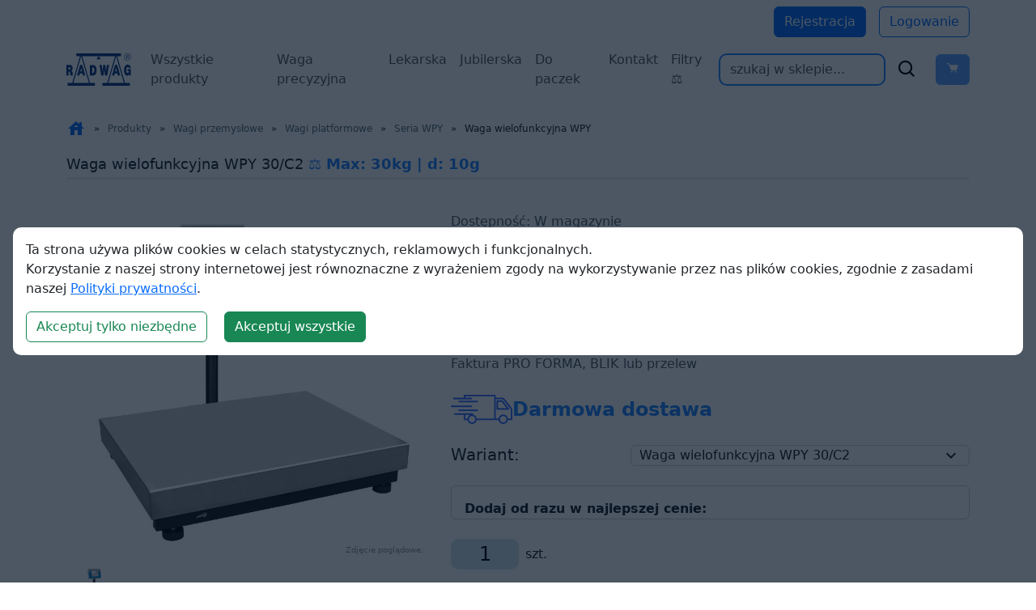

--- FILE ---
content_type: text/html; charset=UTF-8
request_url: https://wagiradwag.pl/p/waga-wielofunkcyjna-wpy/1471/0MS
body_size: 54220
content:
<!DOCTYPE HTML>

<html lang="pl">

<head>
    <meta charset="utf-8">
    <meta http-equiv="X-UA-Compatible" content="IE=edge">
    <meta name="viewport" content="width=device-width, initial-scale=1">
	<meta name="robots" content="index,follow">
	<title>Waga wielofunkcyjna WPY - Dokładność 10 g Sklep RADWAG</title>
		<meta name="Description" content="Wiele funkcji wagi WPY Szybko i dokładnie w warunkach przemysłowych. Nie tylko ważenie Lecz także liczenie sztuk, doważanie, odchyłki, ważenie zwierząt, receptury, ważenie r&oacute;żnicowe, zatrzask M">

<link href="https://fonts.googleapis.com/icon?family=Material+Icons&&display=swap" rel="stylesheet" crossorigin>
<!--<link rel="stylesheet" type="text/css" href="/css/style.css" crossorigin>-->

<link rel="alternate" hreflang="x-default" href="https://wagiradwag.pl"/>
<link rel="alternate" hreflang="de" href="https://shop.radwagwaagen.de/p/multifunktionswaage-wpy/1471/0MS"/><link rel="alternate" hreflang="en" href="https://radwaguk.com/p/wpy-multifunctional-scale/1471/0MS"/><link rel="alternate" hreflang="es" href="https://shop.radwagespana.es/p/bascula-multifuncional-wpy/1471/0MS"/><link rel="alternate" hreflang="fr" href="https://shop.radwagfrance.fr/p/balance-multifonctionnelle-wpy/1471/0MS"/><link rel="alternate" hreflang="pl" href="https://wagiradwag.pl/p/waga-wielofunkcyjna-wpy/1471/0MS"/>

<style>
body, html {
  scroll-behavior: auto !important;
}

nav li {
  width: auto;
}
</style>


<link href="https://cdn.jsdelivr.net/npm/bootstrap@5.3.3/dist/css/bootstrap.min.css" rel="stylesheet" integrity="sha384-QWTKZyjpPEjISv5WaRU9OFeRpok6YctnYmDr5pNlyT2bRjXh0JMhjY6hW+ALEwIH" crossorigin="anonymous">
<link href='https://unpkg.com/boxicons@2.1.4/css/boxicons.min.css' rel='stylesheet'>


<link rel="stylesheet" href="/css/styleee.css?v=1">

<!-- Google tag (gtag.js) -->


<script>
  window.dataLayer = window.dataLayer || [];
  function gtag() { dataLayer.push(arguments); }
  gtag('consent', 'default', {
    'ad_user_data': 'denied',
    'ad_personalization': 'denied',
    'ad_storage': 'denied',
    'analytics_storage': 'denied',
    'wait_for_update': 500,
  });
  gtag('js', new Date());
  gtag('config', 'G-DPB0M74TSD');
  </script>

</head>

<body>
<!-- Google Tag Manager (noscript) -->

<!-- <noscript><iframe src="https://www.googletagmanager.com/ns.html?id=GTM-KX2N883" height="0" width="0" style="display:none;visibility:hidden"></iframe></noscript> -->

<!-- End Google Tag Manager (noscript) -->



<!--<div class="jasbox_img jasbox_html">
<div class="jasbox_html_srednie">
	<div class="obejma_jasboxa_html">
		<div class="jasbox_exit"><div><span class="material-icons">close</span> Exit</div></div>
		<iframe ></iframe>
	</div>
</div>
</div>-->


<div class="first_button">

    <div class="container">
      <div class="d-flex justify-content-end mt-2">
      
              <a href="/register" class="btn btn-primary me-3">Rejestracja</a>
        <a href="/login" class="btn btn-outline-primary">Logowanie</a>
      
      </div>
    </div>
		
		</div>

<style>
  .navbar {
    padding: 1.5rem;
  }

  @media (max-width: 572px) {
      .navbar {
          padding-left: 0.2rem;
          padding-right: 0.2rem;
      }
  }

</style>

<nav class="navbar navbar-expand-xl bg-body-tertiary" style="padding-top: 0.5rem; background-color: white !important;">

    
<style>
    li {
      width: 100%;
    }
    .act {
      color: #2985ff !important;
    }
    @media (max-width: 1200px) {
      #form {
          margin-top: 1rem;
      }
    }

  </style>
    <div class="container-fluid container">
      <a class="navbar-brand" href="/"><img src="https://wagiradwag.pl/img/logo_radwag_balances_and_scales.svg"
          class="logotyp" alt="Radwag - mikrowagi, wagi analityczne"></a>
      <button class="navbar-toggler" type="button" data-bs-toggle="offcanvas" href="#offcanvasExample">
        <span class="navbar-toggler-icon"></span>
      </button>
	  
	  

      <div class="navbar-collapse" id="navbarSupportedContent">
        <ul class="navbar-nav me-auto mb-2 mb-lg-0 d-none d-xl-flex">


		<li class="nav-item"><a class="nav-link" aria-current="page" href="/c/wagi-laboratoryjne/775">Wszystkie produkty</a></li><li class="nav-item"><a class="nav-link" aria-current="page" href="/c/serie-wlc-i-wtc/4114">Waga precyzyjna</a></li><li class="nav-item"><a class="nav-link" aria-current="page" href="/c/wagi-medyczne/1410">Lekarska</a></li><li class="nav-item"><a class="nav-link" aria-current="page" href="/c/serie-wlc-i-wtc/4114">Jubilerska</a></li><li class="nav-item"><a class="nav-link" aria-current="page" href="/p/wagi-pocztowe-do-paczek/4125/CBT">Do paczek</a></li><li class="nav-item"><a class="nav-link" aria-current="page" href="https://wagiradwag.pl/i/Contact-and-company-details">Kontakt</a></li><li class="nav-item"><a class="nav-link" aria-current="page" href="https://wagiradwag.pl/">Filtry &#9878;</a></li>
          <!--<li class="nav-item">
            <a class="nav-link active" aria-current="page" href="/c/laboratory-balances/775">Wszystkie produkty</a>
          </li>

          <li class="nav-item">
            <a class="nav-link" aria-current="page" href="/c/serie-wlc-i-wtc/4114">Waga precyzyjna</a>
          </li>
          <li class="nav-item">
            <a class="nav-link" aria-current="page" href="/c/wagi-medyczne/1410">Lekarska</a>
          </li>


          <li class="nav-item">
            <a class="nav-link" aria-current="page" href="/c/serie-wlc-i-wtc/4114">Jubilerska</a>
          </li>
          <li class="nav-item">
            <a class="nav-link" aria-current="page" href="/p/wagi-pocztowe-do-paczek/4125/CBT">Do paczek</a>
          </li>
          <li class="nav-item">
            <a class="nav-link" aria-current="page"
              href="https://wagiradwag.pl/i/Contact-and-company-details">Kontakt</a>
          </li>-->

        </ul>

        <form class="d-flex" id="form" action="/" method="get" class="form_wyszukiwarki pokaz">
          <input class="form-control me-2 shadow-none"
            style="border-width: 2px; border-color: #2985ff; border-radius: 10px;" type="search"
            name="q" id="search" placeholder="szukaj w sklepie..." value="">
          <div class="d-flex align-items-center" style="font-size: 26px;">
		  <button type="submit" style="background: none; border: none;"><div class="d-flex align-items-center"><i class='bx bx-search me-3'></i></div></button>
            

			<button type="button" id="basket-button" class="btn btn-primary" data-bs-toggle="modal" data-bs-target="#modalBasket" style="position: relative;" disabled><i class='bx bxs-cart' id="show_cart"></i><span class="koszyk_cart collapse" style="position: absolute; background-color: red; top: 0; font-size: 12px; border-radius: 20px; padding: 1px 5px">
						</span></button>
      
		
		</div>
        </form>
      </div>


      <!--<form class="d-flex" id="form" action="/" method="get" class="form_wyszukiwarki pokaz">
          <input class="form-control me-2 shadow-none"
            style="border-width: 2px; border-color: #2985ff; border-radius: 10px;" type="search"
            name="q" id="search" placeholder="szukaj w sklepie..." value="">
          <div class="d-flex align-items-center" style="font-size: 26px;">
		  <button type="submit" style="background: none; border: none;"><div class="d-flex align-items-center"><i class='bx bx-search me-3'></i></div></button>
            

			<button type="button" id="basket-button" class="btn btn-primary" data-bs-toggle="modal" data-bs-target="#modalBasket" style="position: relative;" disabled><i class='bx bxs-cart' id="show_cart"></i>
						</button>-->


    </div>
  </nav>


<!-- Modal -->
<div class="modal fade" id="modalBasket" tabindex="-1" aria-labelledby="modalBasketLabel" aria-hidden="true">
  <div class="modal-dialog modal-dialog-centered modal-lg h-75">
    <div class="modal-content h-100">
      <div class="modal-header">
        <h1 class="modal-title fs-5" id="modalBasketLabel">Koszyk</h1>
        <button type="button" class="btn-close" data-bs-dismiss="modal" aria-label="Close"></button>
      </div>
      <div class="modal-body h-100">
        <iframe id="basketIframe" src="https://wagiradwag.pl/basket" style="width:100%; height:100%"></iframe>
        <div style="display: none;"></div>

      </div>
      <!--<div class="modal-footer">
        <button type="button" class="btn btn-secondary" data-bs-dismiss="modal">Zamknij</button>
        <a href="/finalize" class="btn btn-primary">Zamów</a>
        <button type="button" class="btn btn-primary">Save changes</button>
      </div>-->
    </div>
  </div>
</div>




	<section>

		<!--<div class="top">

		
		
		<div><a href="/"><img src="https://wagiradwag.pl/img/logo_radwag_balances_and_scales.svg" class="logotyp" alt=""></a>


		<div style="text-align:center;line-height:90%;color:#08395a69;">
		<h1 style="font-size:18px;">Sklep polskiego producenta wag precyzyjnych i laboratoryjnych</h1>
		<h2 style="font-size:15px;line-height: normal;padding: 0 10px;">Zadzwoń do nas: <a href="tel:+48608440924" style="color:#005be8;">+48 608 440 924</a>.<br>Szybko znajdziemy wagę dla Ciebie i wyślemy prosto z fabryki.</h2>
		</div>

		<div class="search_basket">
		<form id="form" action="/" method="get" class="form_wyszukiwarki pokaz">

                    <input type="text" name="q" id="search" placeholder="szukaj w sklepie..." value="">-->



                    <!-- <label for="search">Search in store...</label> -->


                    <!--<button type="submit">
                        <span class="material-icons">search</span>
                    </button>

      </form>
      
      <div class="icon_mat">
      <span class="material-icons mobile_ico mobile_menu">dehaze</span>
      <span class="material-icons mobile_ico search_ico">search</span>
      <span class="material-icons mobile_ico account">account_circle</span>
      <span class="material-icons" id="show_cart">shopping_cart</span>
       <span class="koszyk_cart"></span>
      </div>
      
      </div>
		</div>-->

		<!--<div class="menu">
		<ul class="navbar-nav me-auto mb-2 mb-lg-0">-->


		<!--</ul>
		</div>-->
		
		<!-- to nie było zakomentowane <div class="menu_mobile" >
			
			<ul><li class="m101"><span class="obejma_mobile"><a href="/c/wagi-laboratoryjne/775" class="m101">Wagi laboratoryjne</a><span class="arr_mob_menu material-icons " >keyboard_arrow_down</span></span><ul><li class="m101-104"><span class="obejma_mobile"><a href="/c/ultra-mikrowagi/3506" class="m101-104">Ultra-mikrowagi</a><span class="arr_mob_menu material-icons " >keyboard_arrow_down</span></span><ul><li class="m101-104-105"><span class="obejma_mobile"><a href="/c/ultra-mikrowagi-uya-5y/4151" class="m101-104-105">Ultra-mikrowagi UYA 5Y</a></span></li><li class="m101-104-106"><span class="obejma_mobile"><a href="/c/akcesoria-ultra-i-mikrowag/4597" class="m101-104-106">Akcesoria ultra i mikrowag</a></span></li></ul></li><li class="m101-100"><span class="obejma_mobile"><a href="/c/mikrowagi/776" class="m101-100">Mikrowagi</a><span class="arr_mob_menu material-icons " >keyboard_arrow_down</span></span><ul><li class="m101-100-127"><span class="obejma_mobile"><a href="/c/mikrowagi-mya-5y/4153" class="m101-100-127">Mikrowagi MYA 5Y</a></span></li><li class="m101-100-128"><span class="obejma_mobile"><a href="/c/mikrowagi-xa-5y-m/4154" class="m101-100-128">Mikrowagi XA 5Y.M</a></span></li><li class="m101-100-129"><span class="obejma_mobile"><a href="/c/akcesoria-ultra-i-mikrowag/4673" class="m101-100-129">Akcesoria ultra i mikrowag</a></span></li></ul></li><li class="m101-101"><span class="obejma_mobile"><a href="/c/wagi-analityczne/777" class="m101-101">Wagi analityczne</a><span class="arr_mob_menu material-icons " >keyboard_arrow_down</span></span><ul><li class="m101-101-126"><span class="obejma_mobile"><a href="/c/seria-5y/4157" class="m101-101-126">Seria 5Y</a></span></li><li class="m101-101-128"><span class="obejma_mobile"><a href="/c/seria-x7/4964" class="m101-101-128">Seria X7</a></span></li><li class="m101-101-125"><span class="obejma_mobile"><a href="/c/seria-r/4110" class="m101-101-125">Seria R</a></span></li><li class="m101-101-127"><span class="obejma_mobile"><a href="/c/akcesoria-wag-analitycznych/4711" class="m101-101-127">Akcesoria wag analitycznych</a></span></li></ul></li><li class="m101-102"><span class="obejma_mobile"><a href="/c/wagi-precyzyjne/778" class="m101-102">Wagi precyzyjne</a><span class="arr_mob_menu material-icons " >keyboard_arrow_down</span></span><ul><li class="m101-102-132"><span class="obejma_mobile"><a href="/c/seria-x7/4965" class="m101-102-132">Seria X7</a></span></li><li class="m101-102-130"><span class="obejma_mobile"><a href="/c/seria-cy10/4217" class="m101-102-130">Seria CY10</a></span></li><li class="m101-102-129"><span class="obejma_mobile"><a href="/c/seria-5y/4159" class="m101-102-129">Seria 5Y</a></span></li><li class="m101-102-124"><span class="obejma_mobile"><a href="/c/seria-wly/4111" class="m101-102-124">Seria WLY</a></span></li><li class="m101-102-128"><span class="obejma_mobile"><a href="/c/seria-c32-pm/4116" class="m101-102-128">Seria C32.PM</a></span></li><li class="m101-102-126"><span class="obejma_mobile"><a href="/c/seria-r/4113" class="m101-102-126">Seria R</a></span></li><li class="m101-102-127"><span class="obejma_mobile"><a href="/c/serie-wlc-i-wtc/4114" class="m101-102-127">Serie WLC i WTC</a></span></li><li class="m101-102-131"><span class="obejma_mobile"><a href="/c/akcesoria-wag-precyzyjnych/4747" class="m101-102-131">Akcesoria wag precyzyjnych</a></span></li></ul></li><li class="m101-103"><span class="obejma_mobile"><a href="/c/wagosuszarki/779" class="m101-103">Wagosuszarki</a><span class="arr_mob_menu material-icons " >keyboard_arrow_down</span></span><ul><li class="m101-103-108"><span class="obejma_mobile"><a href="/c/wagosuszarki/4115" class="m101-103-108">Wagosuszarki</a></span></li></ul></li></ul></li><li class="m102"><span class="obejma_mobile"><a href="/c/wagi-przemyslowe/848" class="m102">Wagi przemysłowe</a><span class="arr_mob_menu material-icons " >keyboard_arrow_down</span></span><ul><li class="m102-124"><span class="obejma_mobile"><a href="/c/wagi-wysokiej-rozdzielczosci-hrp/3491" class="m102-124">Wagi wysokiej rozdzielczości HRP</a><span class="arr_mob_menu material-icons " >keyboard_arrow_down</span></span></li><li class="m102-100"><span class="obejma_mobile"><a href="/c/wagi-platformowe/849" class="m102-100">Wagi platformowe</a><span class="arr_mob_menu material-icons " >keyboard_arrow_down</span></span><ul><li class="m102-100-115"><span class="obejma_mobile"><a href="/c/seria-cy10/4220" class="m102-100-115">Seria CY10</a></span></li><li class="m102-100-107"><span class="obejma_mobile"><a href="/c/seria-c315/4118" class="m102-100-107">Seria C315</a></span></li><li class="m102-100-108"><span class="obejma_mobile"><a href="/c/seria-h315/4119" class="m102-100-108">Seria H315</a></span></li><li class="m102-100-109"><span class="obejma_mobile"><a href="/c/seria-c32/4120" class="m102-100-109">Seria C32</a></span></li><li class="m102-100-110"><span class="obejma_mobile"><a href="/c/seria-wpy/4121" class="m102-100-110">Seria WPY</a></span></li><li class="m102-100-111"><span class="obejma_mobile"><a href="/c/seria-hx7/4122" class="m102-100-111">Seria HX7</a></span></li><li class="m102-100-112"><span class="obejma_mobile"><a href="/c/seria-hy10/4123" class="m102-100-112">Seria HY10</a></span></li><li class="m102-100-113"><span class="obejma_mobile"><a href="/c/seria-tmx/4124" class="m102-100-113">Seria TMX</a></span></li></ul></li><li class="m102-101"><span class="obejma_mobile"><a href="/c/wagi-platformowe-4-czujnikowe/864" class="m102-101">Wagi platformowe 4-czujnikowe</a><span class="arr_mob_menu material-icons " >keyboard_arrow_down</span></span></li><li class="m102-102"><span class="obejma_mobile"><a href="/c/wagi-paletowe-i-plozowe/875" class="m102-102">Wagi paletowe i płozowe</a><span class="arr_mob_menu material-icons " >keyboard_arrow_down</span></span><ul><li class="m102-102-100"><span class="obejma_mobile"><a href="/c/wagi-paletowe/876" class="m102-102-100">Wagi paletowe</a></span></li><li class="m102-102-101"><span class="obejma_mobile"><a href="/c/wagi-paletowe-nierdzewne/878" class="m102-102-101">Wagi paletowe nierdzewne</a></span></li><li class="m102-102-102"><span class="obejma_mobile"><a href="/c/wagi-plozowe/880" class="m102-102-102">Wagi płozowe</a></span></li><li class="m102-102-103"><span class="obejma_mobile"><a href="/c/wagi-plozowe-nierdzewne/882" class="m102-102-103">Wagi płozowe nierdzewne</a></span></li></ul></li><li class="m102-103"><span class="obejma_mobile"><a href="/c/wagi-inwentarzowe/884" class="m102-103">Wagi inwentarzowe</a><span class="arr_mob_menu material-icons " >keyboard_arrow_down</span></span><ul><li class="m102-103-100"><span class="obejma_mobile"><a href="/c/wagi-inwentarzowe/885" class="m102-103-100">Wagi inwentarzowe</a></span></li><li class="m102-103-101"><span class="obejma_mobile"><a href="/c/wagi-inwentarzowe-nierdzewne/887" class="m102-103-101">Wagi inwentarzowe nierdzewne</a></span></li></ul></li><li class="m102-104"><span class="obejma_mobile"><a href="/c/wagi-kolejkowe/889" class="m102-104">Wagi kolejkowe</a><span class="arr_mob_menu material-icons " >keyboard_arrow_down</span></span><ul><li class="m102-104-100"><span class="obejma_mobile"><a href="/c/wagi-kolejkowe/890" class="m102-104-100">Wagi kolejkowe</a></span></li><li class="m102-104-101"><span class="obejma_mobile"><a href="/c/wagi-kolejkowe-nierdzewne/892" class="m102-104-101">Wagi kolejkowe nierdzewne</a></span></li></ul></li><li class="m102-125"><span class="obejma_mobile"><a href="/c/wagi-pocztowe/1424" class="m102-125">Wagi pocztowe</a><span class="arr_mob_menu material-icons " >keyboard_arrow_down</span></span></li><li class="m102-126"><span class="obejma_mobile"><a href="/c/platformy-wagowe/4228" class="m102-126">Platformy wagowe</a><span class="arr_mob_menu material-icons " >keyboard_arrow_down</span></span><ul><li class="m102-126-104"><span class="obejma_mobile"><a href="/c/platformy-wagowe-wysokiej-rozdzielczosci/4241" class="m102-126-104">Platformy wagowe wysokiej rozdzielczości</a></span></li><li class="m102-126-100"><span class="obejma_mobile"><a href="/c/platformy-1-czujnikowe/4229" class="m102-126-100">Platformy 1-czujnikowe</a></span></li><li class="m102-126-101"><span class="obejma_mobile"><a href="/c/platformy-4-czujnikowe/4233" class="m102-126-101">Platformy 4-czujnikowe</a></span></li></ul></li><li class="m102-127"><span class="obejma_mobile"><a href="/c/moduly-wagowe/4246" class="m102-127">Moduły wagowe</a><span class="arr_mob_menu material-icons " >keyboard_arrow_down</span></span><ul><li class="m102-127-122"><span class="obejma_mobile"><a href="/c/moduly-mas/5037" class="m102-127-122">Moduły MAS</a></span></li><li class="m102-127-123"><span class="obejma_mobile"><a href="/c/moduly-mps-m/5038" class="m102-127-123">Moduły MPS.M</a></span></li></ul></li><li class="m102-128"><span class="obejma_mobile"><a href="/c/terminale-wagowe/4260" class="m102-128">Terminale wagowe</a><span class="arr_mob_menu material-icons " >keyboard_arrow_down</span></span></li><li class="m102-129"><span class="obejma_mobile"><a href="/c/akcesoria-wag-przemyslowych/4811" class="m102-129">Akcesoria wag przemysłowych</a><span class="arr_mob_menu material-icons " >keyboard_arrow_down</span></span><ul><li class="m102-129-112"><span class="obejma_mobile"><a href="/c/drukarki/4824" class="m102-129-112">Drukarki</a></span></li><li class="m102-129-114"><span class="obejma_mobile"><a href="/c/przewody-konwertery-adaptery/4828" class="m102-129-114">Przewody, konwertery, adaptery</a></span></li></ul></li></ul></li><li class="m118"><span class="obejma_mobile"><a href="/c/wagi-do-stref-ex/3665" class="m118">Wagi do stref Ex</a><span class="arr_mob_menu material-icons " >keyboard_arrow_down</span></span><ul><li class="m118-100"><span class="obejma_mobile"><a href="/c/wagi-hx5-ex-do-stref-zagrozonych-wybuchem-gazu/3638" class="m118-100">Wagi HX5.EX do stref zagrożonych wybuchem gazu</a><span class="arr_mob_menu material-icons " >keyboard_arrow_down</span></span></li><li class="m118-101"><span class="obejma_mobile"><a href="/c/wagi-hx5-ex-do-stref-zagrozonych-wybuchem-gazu-i-pylu/3639" class="m118-101">Wagi HX5.EX do stref zagrożonych wybuchem gazu i pyłu</a><span class="arr_mob_menu material-icons " >keyboard_arrow_down</span></span></li><li class="m118-102"><span class="obejma_mobile"><a href="/c/terminal-wagowy-pue-hx5-ex/3727" class="m118-102">Terminal wagowy PUE HX5.EX</a><span class="arr_mob_menu material-icons " >keyboard_arrow_down</span></span></li><li class="m118-103"><span class="obejma_mobile"><a href="/c/zasilacz-iskrobezpieczny-do-wagi-ex-do-zasilania-miernika-pue-hx5-ex/3728" class="m118-103">Zasilacz iskrobezpieczny do wagi EX do zasilania miernika PUE HX5.EX</a><span class="arr_mob_menu material-icons " >keyboard_arrow_down</span></span></li><li class="m118-104"><span class="obejma_mobile"><a href="/c/moduly-komunikacyjne/3738" class="m118-104">Moduły komunikacyjne</a><span class="arr_mob_menu material-icons " >keyboard_arrow_down</span></span></li></ul></li><li class="m105"><span class="obejma_mobile"><a href="/c/wagi-medyczne/1410" class="m105">Wagi medyczne</a><span class="arr_mob_menu material-icons " >keyboard_arrow_down</span></span><ul><li class="m105-100"><span class="obejma_mobile"><a href="/c/wagi-osobowe/1425" class="m105-100">Wagi osobowe</a><span class="arr_mob_menu material-icons " >keyboard_arrow_down</span></span></li><li class="m105-101"><span class="obejma_mobile"><a href="/c/wagi-niemowlece/1426" class="m105-101">Wagi niemowlęce</a><span class="arr_mob_menu material-icons " >keyboard_arrow_down</span></span></li><li class="m105-102"><span class="obejma_mobile"><a href="/c/wagi-krzeselkowe/1427" class="m105-102">Wagi krzesełkowe</a><span class="arr_mob_menu material-icons " >keyboard_arrow_down</span></span></li><li class="m105-105"><span class="obejma_mobile"><a href="/c/wagi-lozkowe/1430" class="m105-105">Wagi łóżkowe</a><span class="arr_mob_menu material-icons " >keyboard_arrow_down</span></span></li></ul></li><li class="m106"><span class="obejma_mobile"><a href="/c/wagi-kontrolne-ktp/1411" class="m106">Wagi kontrolne KTP</a><span class="arr_mob_menu material-icons " >keyboard_arrow_down</span></span><ul><li class="m106-106"><span class="obejma_mobile"><a href="/c/wagi-do-kontroli-stuprocentowej/3361" class="m106-106">Wagi do kontroli stuprocentowej</a><span class="arr_mob_menu material-icons " >keyboard_arrow_down</span></span></li><li class="m106-107"><span class="obejma_mobile"><a href="/c/wagi-do-kontroli-statystycznej/3365" class="m106-107">Wagi do kontroli statystycznej</a><span class="arr_mob_menu material-icons " >keyboard_arrow_down</span></span></li></ul></li><li class="m107"><span class="obejma_mobile"><a href="/c/wagi-automatyczne/1412" class="m107">Wagi automatyczne</a><span class="arr_mob_menu material-icons " >keyboard_arrow_down</span></span><ul><li class="m107-105"><span class="obejma_mobile"><a href="/c/wagi-kontrolne/4169" class="m107-105">Wagi kontrolne</a><span class="arr_mob_menu material-icons " >keyboard_arrow_down</span></span><ul><li class="m107-105-100"><span class="obejma_mobile"><a href="/c/wagi-kontrolne-precyzyjne/4171" class="m107-105-100">Wagi kontrolne precyzyjne</a></span></li><li class="m107-105-103"><span class="obejma_mobile"><a href="/c/wagi-kontrolne-wielotorowe/4174" class="m107-105-103">Wagi kontrolne wielotorowe</a></span></li></ul></li><li class="m107-107"><span class="obejma_mobile"><a href="/c/wagi-kontrolne-hermetyczne/4175" class="m107-107">Wagi kontrolne hermetyczne</a><span class="arr_mob_menu material-icons " >keyboard_arrow_down</span></span><ul><li class="m107-107-100"><span class="obejma_mobile"><a href="/c/wagi-do-lekkich-obciazen/4176" class="m107-107-100">Wagi do lekkich obciążeń</a></span></li><li class="m107-107-101"><span class="obejma_mobile"><a href="/c/wagi-do-duzych-obciazen/4177" class="m107-107-101">Wagi do dużych obciążeń</a></span></li></ul></li><li class="m107-108"><span class="obejma_mobile"><a href="/c/wagi-kontrolne-rotacyjne/4178" class="m107-108">Wagi kontrolne rotacyjne</a><span class="arr_mob_menu material-icons " >keyboard_arrow_down</span></span></li><li class="m107-109"><span class="obejma_mobile"><a href="/c/wagi-sortujace/4179" class="m107-109">Wagi sortujące</a><span class="arr_mob_menu material-icons " >keyboard_arrow_down</span></span></li><li class="m107-110"><span class="obejma_mobile"><a href="/c/wagi-etykietujace/4180" class="m107-110">Wagi etykietujące</a><span class="arr_mob_menu material-icons " >keyboard_arrow_down</span></span></li><li class="m107-111"><span class="obejma_mobile"><a href="/c/wagi-rolkowe/4181" class="m107-111">Wagi rolkowe</a><span class="arr_mob_menu material-icons " >keyboard_arrow_down</span></span></li><li class="m107-112"><span class="obejma_mobile"><a href="/c/wagi-kolejkowe/4182" class="m107-112">Wagi kolejkowe</a><span class="arr_mob_menu material-icons " >keyboard_arrow_down</span></span></li></ul></li><li class="m110"><span class="obejma_mobile"><a href="/c/komparatory-masy/1415" class="m110">Komparatory masy</a><span class="arr_mob_menu material-icons " >keyboard_arrow_down</span></span><ul><li class="m110-107"><span class="obejma_mobile"><a href="/c/automatyczne-susceptometry-do-pomiaru-magnetyzmu/5012" class="m110-107">Automatyczne susceptometry do pomiaru magnetyzmu</a><span class="arr_mob_menu material-icons " >keyboard_arrow_down</span></span></li><li class="m110-103"><span class="obejma_mobile"><a href="/c/automatyczne-prozniowe-komparatory-masy/3702" class="m110-103">Automatyczne Próżniowe Komparatory Masy</a><span class="arr_mob_menu material-icons " >keyboard_arrow_down</span></span></li><li class="m110-104"><span class="obejma_mobile"><a href="/c/komparatory-do-pomiaru-gestosci/3780" class="m110-104">Komparatory do pomiaru gęstości</a><span class="arr_mob_menu material-icons " >keyboard_arrow_down</span></span></li><li class="m110-105"><span class="obejma_mobile"><a href="/c/robotyczne-komparatory-masy/3786" class="m110-105">Robotyczne komparatory masy</a><span class="arr_mob_menu material-icons " >keyboard_arrow_down</span></span></li><li class="m110-100"><span class="obejma_mobile"><a href="/c/automatyczne-komparatory-masy/1451" class="m110-100">Automatyczne komparatory masy</a><span class="arr_mob_menu material-icons " >keyboard_arrow_down</span></span></li><li class="m110-101"><span class="obejma_mobile"><a href="/c/manualne-komparatory-masy/1452" class="m110-101">Manualne komparatory masy</a><span class="arr_mob_menu material-icons " >keyboard_arrow_down</span></span></li><li class="m110-102"><span class="obejma_mobile"><a href="/c/manualne-susceptometry-do-pomiaru-magnetyzmu/3621" class="m110-102">Manualne susceptometry do pomiaru magnetyzmu</a><span class="arr_mob_menu material-icons " >keyboard_arrow_down</span></span></li><li class="m110-106"><span class="obejma_mobile"><a href="/c/akcesoria-komparatorow-masy/4780" class="m110-106">Akcesoria komparatorów masy</a><span class="arr_mob_menu material-icons " >keyboard_arrow_down</span></span><ul><li class="m110-106-108"><span class="obejma_mobile"><a href="/c/drukarki/4789" class="m110-106-108">Drukarki</a></span></li></ul></li></ul></li><li class="m119"><span class="obejma_mobile"><a href="/c/wazenie-filtrow/3865" class="m119">Ważenie filtrów</a><span class="arr_mob_menu material-icons " >keyboard_arrow_down</span></span><ul><li class="m119-128"><span class="obejma_mobile"><a href="/c/robotyczne-systemy-wagowe/4989" class="m119-128">Robotyczne Systemy Wagowe</a><span class="arr_mob_menu material-icons " >keyboard_arrow_down</span></span></li><li class="m119-129"><span class="obejma_mobile"><a href="/c/automatyczne-systemy-wagowe/4990" class="m119-129">Automatyczne Systemy Wagowe</a><span class="arr_mob_menu material-icons " >keyboard_arrow_down</span></span></li><li class="m119-130"><span class="obejma_mobile"><a href="/c/manualne-systemy-wagowe/4991" class="m119-130">Manualne Systemy Wagowe</a><span class="arr_mob_menu material-icons " >keyboard_arrow_down</span></span><ul><li class="m119-130-101"><span class="obejma_mobile"><a href="/c/mikrowagi-mya-5y/4198" class="m119-130-101">Mikrowagi MYA 5Y</a></span></li></ul></li></ul></li><li class="m114"><span class="obejma_mobile"><a href="/c/kalibracja-pipet/828" class="m114">Kalibracja pipet</a><span class="arr_mob_menu material-icons " >keyboard_arrow_down</span></span><ul><li class="m114-106"><span class="obejma_mobile"><a href="/c/wagi-automatyczne-do-kalibracji-pipet/4986" class="m114-106">Wagi automatyczne do kalibracji pipet</a><span class="arr_mob_menu material-icons " >keyboard_arrow_down</span></span></li><li class="m114-107"><span class="obejma_mobile"><a href="/c/wagi-manualne-do-kalibracji-pipet/4987" class="m114-107">Wagi manualne do kalibracji pipet</a><span class="arr_mob_menu material-icons " >keyboard_arrow_down</span></span></li><li class="m114-104"><span class="obejma_mobile"><a href="/c/stanowisko-do-kalibracji-pipet/847" class="m114-104">Stanowisko do kalibracji pipet</a><span class="arr_mob_menu material-icons " >keyboard_arrow_down</span></span></li><li class="m114-108"><span class="obejma_mobile"><a href="/c/akcesoria/4988" class="m114-108">Akcesoria</a><span class="arr_mob_menu material-icons " >keyboard_arrow_down</span></span></li></ul></li><li class="m120"><span class="obejma_mobile"><a href="/c/farmacja/3901" class="m120">Farmacja</a><span class="arr_mob_menu material-icons " >keyboard_arrow_down</span></span><ul><li class="m120-133"><span class="obejma_mobile"><a href="/c/wagi-analityczne-as-x7/4978" class="m120-133">Wagi analityczne AS X7</a><span class="arr_mob_menu material-icons " >keyboard_arrow_down</span></span></li><li class="m120-130"><span class="obejma_mobile"><a href="/c/wagi-platformowe-wodoodporne-h315-h/4088" class="m120-130">Wagi platformowe wodoodporne H315 H</a><span class="arr_mob_menu material-icons " >keyboard_arrow_down</span></span></li><li class="m120-131"><span class="obejma_mobile"><a href="/c/wagi-platformowe-wodo-i-kwasoodporne-h315-hr/4092" class="m120-131">Wagi platformowe wodo i kwasoodporne H315 HR</a><span class="arr_mob_menu material-icons " >keyboard_arrow_down</span></span></li><li class="m120-105"><span class="obejma_mobile"><a href="/c/skanery-kodow-kreskowych/3923" class="m120-105">Skanery kodów kreskowych</a><span class="arr_mob_menu material-icons " >keyboard_arrow_down</span></span></li><li class="m120-106"><span class="obejma_mobile"><a href="/c/wagi-hx5-ex-do-stref-zagrozonych-wybuchem-gazu/3924" class="m120-106">Wagi HX5.EX do stref zagrożonych wybuchem gazu</a><span class="arr_mob_menu material-icons " >keyboard_arrow_down</span></span></li><li class="m120-107"><span class="obejma_mobile"><a href="/c/wagi-hx5-ex-do-stref-zagrozonych-wybuchem-gazu-i-pylu/3932" class="m120-107">Wagi HX5.EX do stref zagrożonych wybuchem gazu i pyłu</a><span class="arr_mob_menu material-icons " >keyboard_arrow_down</span></span></li><li class="m120-114"><span class="obejma_mobile"><a href="/c/wagosuszarki/3961" class="m120-114">Wagosuszarki</a><span class="arr_mob_menu material-icons " >keyboard_arrow_down</span></span></li><li class="m120-115"><span class="obejma_mobile"><a href="/c/system-thbr-2-0-monitoring-warunkow-srodowiskowych/3970" class="m120-115">System THBR 2.0 - Monitoring warunków środowiskowych</a><span class="arr_mob_menu material-icons " >keyboard_arrow_down</span></span></li><li class="m120-118"><span class="obejma_mobile"><a href="/c/wagi-wysokiej-rozdzielczosci-hrp/3973" class="m120-118">Wagi wysokiej rozdzielczości HRP</a><span class="arr_mob_menu material-icons " >keyboard_arrow_down</span></span></li><li class="m120-119"><span class="obejma_mobile"><a href="/c/wagi-wielofunkcyjne-hy10/3977" class="m120-119">Wagi wielofunkcyjne HY10</a><span class="arr_mob_menu material-icons " >keyboard_arrow_down</span></span></li><li class="m120-120"><span class="obejma_mobile"><a href="/c/wagi-wielofunkcyjne-tmx/3978" class="m120-120">Wagi wielofunkcyjne TMX</a><span class="arr_mob_menu material-icons " >keyboard_arrow_down</span></span></li><li class="m120-121"><span class="obejma_mobile"><a href="/c/wagi-platformowe-nierdzewne-zaglebiane/3979" class="m120-121">Wagi platformowe nierdzewne zagłębiane</a><span class="arr_mob_menu material-icons " >keyboard_arrow_down</span></span></li><li class="m120-122"><span class="obejma_mobile"><a href="/c/wagi-najazdowe-nierdzewne/3982" class="m120-122">Wagi najazdowe nierdzewne</a><span class="arr_mob_menu material-icons " >keyboard_arrow_down</span></span></li><li class="m120-124"><span class="obejma_mobile"><a href="/c/drukarki-etykiet/3988" class="m120-124">Drukarki etykiet</a><span class="arr_mob_menu material-icons " >keyboard_arrow_down</span></span></li><li class="m120-125"><span class="obejma_mobile"><a href="/c/e2r-system/3989" class="m120-125">E2R System</a><span class="arr_mob_menu material-icons " >keyboard_arrow_down</span></span></li><li class="m120-126"><span class="obejma_mobile"><a href="/c/wagi-kontrolne-ktp/3990" class="m120-126">Wagi kontrolne KTP</a><span class="arr_mob_menu material-icons " >keyboard_arrow_down</span></span><ul><li class="m120-126-106"><span class="obejma_mobile"><a href="/c/wagi-do-kontroli-stuprocentowej/3993" class="m120-126-106">Wagi do kontroli stuprocentowej</a></span></li><li class="m120-126-107"><span class="obejma_mobile"><a href="/c/wagi-do-kontroli-statystycznej/3997" class="m120-126-107">Wagi do kontroli statystycznej</a></span></li></ul></li><li class="m120-127"><span class="obejma_mobile"><a href="/c/wagi-dynamiczne/4005" class="m120-127">Wagi dynamiczne</a><span class="arr_mob_menu material-icons " >keyboard_arrow_down</span></span></li><li class="m120-128"><span class="obejma_mobile"><a href="/c/detektory-metali/4017" class="m120-128">Detektory metali</a><span class="arr_mob_menu material-icons " >keyboard_arrow_down</span></span></li><li class="m120-129"><span class="obejma_mobile"><a href="/c/wzorce-masy/4028" class="m120-129">Wzorce masy</a><span class="arr_mob_menu material-icons " >keyboard_arrow_down</span></span><ul><li class="m120-129-106"><span class="obejma_mobile"><a href="/c/wzorce-masy-klasy-e1/4030" class="m120-129-106">Wzorce masy klasy E1</a></span></li><li class="m120-129-107"><span class="obejma_mobile"><a href="/c/wzorce-masy-klasy-e2/4029" class="m120-129-107">Wzorce masy klasy E2</a></span></li><li class="m120-129-108"><span class="obejma_mobile"><a href="/c/wzorce-masy-klasy-f1/4031" class="m120-129-108">Wzorce masy klasy F1</a></span></li><li class="m120-129-104"><span class="obejma_mobile"><a href="/c/wzorce-masy-klasy-f2/4032" class="m120-129-104">Wzorce masy klasy F2</a></span></li><li class="m120-129-105"><span class="obejma_mobile"><a href="/c/wzorce-masy-klasy-m1/4033" class="m120-129-105">Wzorce masy klasy M1</a></span></li><li class="m120-129-109"><span class="obejma_mobile"><a href="/c/akcesoria-do-wzorcow-masy/4976" class="m120-129-109">Akcesoria do wzorców masy</a></span></li></ul></li></ul></li><li class="m121"><span class="obejma_mobile"><a href="/c/wazenie-stentow/4095" class="m121">Ważenie stentów</a><span class="arr_mob_menu material-icons " >keyboard_arrow_down</span></span><ul><li class="m121-100"><span class="obejma_mobile"><a href="/c/automatyczna-waga-do-stentow-ak-5-100-stent/4096" class="m121-100">Automatyczna waga do stentów AK-5/100 STENT</a><span class="arr_mob_menu material-icons " >keyboard_arrow_down</span></span></li><li class="m121-104"><span class="obejma_mobile"><a href="/c/mikrowaga-xa-6-5y-m-a-s/4167" class="m121-104">Mikrowaga XA 6.5Y.M.A.S</a><span class="arr_mob_menu material-icons " >keyboard_arrow_down</span></span></li><li class="m121-103"><span class="obejma_mobile"><a href="/c/zestaw-do-wazenia-stentow/4135" class="m121-103">Zestaw do ważenia stentów</a><span class="arr_mob_menu material-icons " >keyboard_arrow_down</span></span></li></ul></li><li class="m111"><span class="obejma_mobile"><a href="/c/wzorce-masy/1416" class="m111">Wzorce masy</a><span class="arr_mob_menu material-icons " >keyboard_arrow_down</span></span><ul><li class="m111-106"><span class="obejma_mobile"><a href="/c/wzorce-masy-klasy-e1/3440" class="m111-106">Wzorce masy klasy E1</a><span class="arr_mob_menu material-icons " >keyboard_arrow_down</span></span></li><li class="m111-107"><span class="obejma_mobile"><a href="/c/wzorce-masy-klasy-e2/3439" class="m111-107">Wzorce masy klasy E2</a><span class="arr_mob_menu material-icons " >keyboard_arrow_down</span></span></li><li class="m111-108"><span class="obejma_mobile"><a href="/c/wzorce-masy-klasy-f1/3441" class="m111-108">Wzorce masy klasy F1</a><span class="arr_mob_menu material-icons " >keyboard_arrow_down</span></span></li><li class="m111-104"><span class="obejma_mobile"><a href="/c/wzorce-masy-klasy-f2/3442" class="m111-104">Wzorce masy klasy F2</a><span class="arr_mob_menu material-icons " >keyboard_arrow_down</span></span></li><li class="m111-105"><span class="obejma_mobile"><a href="/c/wzorce-masy-klasy-m1/3443" class="m111-105">Wzorce masy klasy M1</a><span class="arr_mob_menu material-icons " >keyboard_arrow_down</span></span></li><li class="m111-109"><span class="obejma_mobile"><a href="/c/akcesoria-do-wzorcow-masy/4971" class="m111-109">Akcesoria do wzorców masy</a><span class="arr_mob_menu material-icons " >keyboard_arrow_down</span></span></li></ul></li><li class="m115"><span class="obejma_mobile"><a href="/c/stoly-wagowe/1123" class="m115">Stoły wagowe</a><span class="arr_mob_menu material-icons " >keyboard_arrow_down</span></span><ul><li class="m115-101"><span class="obejma_mobile"><a href="/c/profesjonalne-stanowiska-wagowe/1131" class="m115-101">Profesjonalne stanowiska wagowe</a><span class="arr_mob_menu material-icons " >keyboard_arrow_down</span></span></li><li class="m115-100"><span class="obejma_mobile"><a href="/c/stoly-antywibracyjne/1124" class="m115-100">Stoły antywibracyjne</a><span class="arr_mob_menu material-icons " >keyboard_arrow_down</span></span></li></ul></li><li class="m117"><span class="obejma_mobile"><a href="/c/platformy-wagowe/1304" class="m117">Platformy wagowe</a><span class="arr_mob_menu material-icons " >keyboard_arrow_down</span></span><ul><li class="m117-104"><span class="obejma_mobile"><a href="/c/platformy-wagowe-wysokiej-rozdzielczosci/3485" class="m117-104">Platformy wagowe wysokiej rozdzielczości</a><span class="arr_mob_menu material-icons " >keyboard_arrow_down</span></span></li><li class="m117-100"><span class="obejma_mobile"><a href="/c/platformy-1-czujnikowe/1305" class="m117-100">Platformy 1-czujnikowe</a><span class="arr_mob_menu material-icons " >keyboard_arrow_down</span></span></li><li class="m117-101"><span class="obejma_mobile"><a href="/c/platformy-4-czujnikowe/1334" class="m117-101">Platformy 4-czujnikowe</a><span class="arr_mob_menu material-icons " >keyboard_arrow_down</span></span></li><li class="m117-102"><span class="obejma_mobile"><a href="/c/nakladki-z-przenosnikami-rolkowymi/1383" class="m117-102">Nakładki z przenośnikami rolkowymi</a><span class="arr_mob_menu material-icons " >keyboard_arrow_down</span></span></li><li class="m117-105"><span class="obejma_mobile"><a href="/c/najazdy-do-wag/3535" class="m117-105">Najazdy do wag</a><span class="arr_mob_menu material-icons " >keyboard_arrow_down</span></span></li><li class="m117-106"><span class="obejma_mobile"><a href="/c/rama-do-zaglebiania-wagi-w-podlozu/4884" class="m117-106">Rama do zagłębiania wagi w podłożu</a><span class="arr_mob_menu material-icons " >keyboard_arrow_down</span></span></li></ul></li><li class="m116"><span class="obejma_mobile"><a href="/c/moduly-wagowe/3436" class="m116">Moduły wagowe</a><span class="arr_mob_menu material-icons " >keyboard_arrow_down</span></span><ul><li class="m116-122"><span class="obejma_mobile"><a href="/c/moduly-mas/5027" class="m116-122">Moduły MAS</a><span class="arr_mob_menu material-icons " >keyboard_arrow_down</span></span></li><li class="m116-123"><span class="obejma_mobile"><a href="/c/moduly-mps-m/5028" class="m116-123">Moduły MPS.M</a><span class="arr_mob_menu material-icons " >keyboard_arrow_down</span></span></li><li class="m116-124"><span class="obejma_mobile"><a href="/c/moduly-mps-t/5029" class="m116-124">Moduły MPS.T</a><span class="arr_mob_menu material-icons " >keyboard_arrow_down</span></span></li><li class="m116-128"><span class="obejma_mobile"><a href="/c/moduly-mas-2m-y/5058" class="m116-128">Moduły MAS.2M.Y</a><span class="arr_mob_menu material-icons " >keyboard_arrow_down</span></span></li><li class="m116-120"><span class="obejma_mobile"><a href="/c/moduly-mas1/5025" class="m116-120">Moduły MAS1</a><span class="arr_mob_menu material-icons " >keyboard_arrow_down</span></span></li><li class="m116-126"><span class="obejma_mobile"><a href="/c/moduly-mwlh/5031" class="m116-126">Moduły MWLH</a><span class="arr_mob_menu material-icons " >keyboard_arrow_down</span></span></li><li class="m116-127"><span class="obejma_mobile"><a href="/c/moduly-mwmh/5032" class="m116-127">Moduły MWMH</a><span class="arr_mob_menu material-icons " >keyboard_arrow_down</span></span></li></ul></li><li class="m109"><span class="obejma_mobile"><a href="/c/terminale-wagowe/1414" class="m109">Terminale wagowe</a><span class="arr_mob_menu material-icons " >keyboard_arrow_down</span></span><ul><li class="m109-117"><span class="obejma_mobile"><a href="/c/terminal-wagowy-pue-cy10/4215" class="m109-117">Terminal wagowy PUE CY10</a><span class="arr_mob_menu material-icons " >keyboard_arrow_down</span></span></li><li class="m109-116"><span class="obejma_mobile"><a href="/c/terminal-wagowy-pue-h315/4129" class="m109-116">Terminal wagowy PUE H315</a><span class="arr_mob_menu material-icons " >keyboard_arrow_down</span></span></li><li class="m109-115"><span class="obejma_mobile"><a href="/c/terminal-wagowy-pue-c315/3809" class="m109-115">Terminal wagowy PUE C315</a><span class="arr_mob_menu material-icons " >keyboard_arrow_down</span></span></li><li class="m109-119"><span class="obejma_mobile"><a href="/c/terminal-r-wdm-8/5043" class="m109-119">Terminal R (WDM-8)</a><span class="arr_mob_menu material-icons " >keyboard_arrow_down</span></span></li><li class="m109-112"><span class="obejma_mobile"><a href="/c/terminal-wagowy-pue-c32/3585" class="m109-112">Terminal wagowy PUE C32</a><span class="arr_mob_menu material-icons " >keyboard_arrow_down</span></span></li><li class="m109-108"><span class="obejma_mobile"><a href="/c/terminal-wagowy-pue-7-1/3505" class="m109-108">Terminal wagowy PUE 7.1</a><span class="arr_mob_menu material-icons " >keyboard_arrow_down</span></span></li><li class="m109-113"><span class="obejma_mobile"><a href="/c/terminal-wagowy-pue-hx5-ex/3634" class="m109-113">Terminal wagowy PUE HX5.EX</a><span class="arr_mob_menu material-icons " >keyboard_arrow_down</span></span></li><li class="m109-114"><span class="obejma_mobile"><a href="/c/terminal-wagowy-pue-hx7/3782" class="m109-114">Terminal wagowy PUE HX7</a><span class="arr_mob_menu material-icons " >keyboard_arrow_down</span></span></li><li class="m109-111"><span class="obejma_mobile"><a href="/c/terminal-wagowy-pue-hy10/3533" class="m109-111">Terminal wagowy PUE HY10</a><span class="arr_mob_menu material-icons " >keyboard_arrow_down</span></span></li><li class="m109-104"><span class="obejma_mobile"><a href="/c/terminal-wagowy-pue-5/1446" class="m109-104">Terminal wagowy PUE 5</a><span class="arr_mob_menu material-icons " >keyboard_arrow_down</span></span></li><li class="m109-118"><span class="obejma_mobile"><a href="/c/przetworniki-masy/5020" class="m109-118">Przetworniki masy</a><span class="arr_mob_menu material-icons " >keyboard_arrow_down</span></span></li></ul></li><li class="m103"><span class="obejma_mobile"><a href="/c/akcesoria/1122" class="m103">Akcesoria</a><span class="arr_mob_menu material-icons " >keyboard_arrow_down</span></span><ul><li class="m103-148"><span class="obejma_mobile"><a href="/c/akcesoria-ultra-i-mikrowag/4276" class="m103-148">Akcesoria ultra i mikrowag</a><span class="arr_mob_menu material-icons " >keyboard_arrow_down</span></span><ul><li class="m103-148-118"><span class="obejma_mobile"><a href="/c/drukarki/4367" class="m103-148-118">Drukarki</a></span></li></ul></li><li class="m103-149"><span class="obejma_mobile"><a href="/c/akcesoria-wag-analitycznych/4277" class="m103-149">Akcesoria wag analitycznych</a><span class="arr_mob_menu material-icons " >keyboard_arrow_down</span></span><ul><li class="m103-149-101"><span class="obejma_mobile"><a href="/c/uchwyty-do-naczynek-laboratoryjnych/4282" class="m103-149-101">Uchwyty do naczynek laboratoryjnych</a></span></li><li class="m103-149-112"><span class="obejma_mobile"><a href="/c/drukarki/4372" class="m103-149-112">Drukarki</a></span></li></ul></li><li class="m103-150"><span class="obejma_mobile"><a href="/c/akcesoria-wag-precyzyjnych/4278" class="m103-150">Akcesoria wag precyzyjnych</a><span class="arr_mob_menu material-icons " >keyboard_arrow_down</span></span><ul><li class="m103-150-111"><span class="obejma_mobile"><a href="/c/drukarki/4375" class="m103-150-111">Drukarki</a></span></li></ul></li><li class="m103-155"><span class="obejma_mobile"><a href="/c/akcesoria-do-wagosuszarek/4905" class="m103-155">Akcesoria do wagosuszarek</a><span class="arr_mob_menu material-icons " >keyboard_arrow_down</span></span></li><li class="m103-151"><span class="obejma_mobile"><a href="/c/akcesoria-komparatorow-masy/4279" class="m103-151">Akcesoria komparatorów masy</a><span class="arr_mob_menu material-icons " >keyboard_arrow_down</span></span><ul><li class="m103-151-108"><span class="obejma_mobile"><a href="/c/drukarki/4381" class="m103-151-108">Drukarki</a></span></li></ul></li><li class="m103-152"><span class="obejma_mobile"><a href="/c/akcesoria-wag-przemyslowych/4280" class="m103-152">Akcesoria wag przemysłowych</a><span class="arr_mob_menu material-icons " >keyboard_arrow_down</span></span><ul><li class="m103-152-116"><span class="obejma_mobile"><a href="/c/platformy-wagowe/4886" class="m103-152-116">Platformy wagowe</a></span></li><li class="m103-152-112"><span class="obejma_mobile"><a href="/c/drukarki/4384" class="m103-152-112">Drukarki</a></span></li><li class="m103-152-114"><span class="obejma_mobile"><a href="/c/przewody-konwertery-adaptery/4483" class="m103-152-114">Przewody, konwertery, adaptery</a></span></li></ul></li><li class="m103-104"><span class="obejma_mobile"><a href="/c/drukarki/1162" class="m103-104">Drukarki</a><span class="arr_mob_menu material-icons " >keyboard_arrow_down</span></span></li><li class="m103-153"><span class="obejma_mobile"><a href="/c/stoly-wagowe/4501" class="m103-153">Stoły wagowe</a><span class="arr_mob_menu material-icons " >keyboard_arrow_down</span></span><ul><li class="m103-153-101"><span class="obejma_mobile"><a href="/c/profesjonalne-stanowiska-wagowe/4505" class="m103-153-101">Profesjonalne stanowiska wagowe</a></span></li></ul></li><li class="m103-154"><span class="obejma_mobile"><a href="/c/wzorce-masy/4510" class="m103-154">Wzorce masy</a><span class="arr_mob_menu material-icons " >keyboard_arrow_down</span></span><ul><li class="m103-154-106"><span class="obejma_mobile"><a href="/c/wzorce-masy-klasy-e1/4539" class="m103-154-106">Wzorce masy klasy E1</a></span></li><li class="m103-154-107"><span class="obejma_mobile"><a href="/c/wzorce-masy-klasy-e2/4546" class="m103-154-107">Wzorce masy klasy E2</a></span></li><li class="m103-154-108"><span class="obejma_mobile"><a href="/c/wzorce-masy-klasy-f1/4555" class="m103-154-108">Wzorce masy klasy F1</a></span></li><li class="m103-154-104"><span class="obejma_mobile"><a href="/c/wzorce-masy-klasy-f2/4511" class="m103-154-104">Wzorce masy klasy F2</a></span></li><li class="m103-154-105"><span class="obejma_mobile"><a href="/c/wzorce-masy-klasy-m1/4526" class="m103-154-105">Wzorce masy klasy M1</a></span></li><li class="m103-154-109"><span class="obejma_mobile"><a href="/c/akcesoria-do-wzorcow-masy/4974" class="m103-154-109">Akcesoria do wzorców masy</a></span></li></ul></li></ul></li><li class="m112"><span class="obejma_mobile"><a href="/c/oprogramowanie/1417" class="m112">Oprogramowanie</a><span class="arr_mob_menu material-icons " >keyboard_arrow_down</span></span><ul><li class="m112-144"><span class="obejma_mobile"><a href="/c/alibi-reader/3417" class="m112-144">Alibi Reader</a><span class="arr_mob_menu material-icons " >keyboard_arrow_down</span></span></li><li class="m112-158"><span class="obejma_mobile"><a href="/c/audit-trail-reader/3736" class="m112-158">Audit Trail Reader</a><span class="arr_mob_menu material-icons " >keyboard_arrow_down</span></span></li><li class="m112-137"><span class="obejma_mobile"><a href="/c/e2r-system/3407" class="m112-137">E2R System</a><span class="arr_mob_menu material-icons " >keyboard_arrow_down</span></span></li><li class="m112-138"><span class="obejma_mobile"><a href="/c/edytor-etykiet-r02/3418" class="m112-138">Edytor etykiet R02</a><span class="arr_mob_menu material-icons " >keyboard_arrow_down</span></span></li><li class="m112-164"><span class="obejma_mobile"><a href="/c/edytor-wag-2-1/4162" class="m112-164">Edytor wag 2.1</a><span class="arr_mob_menu material-icons " >keyboard_arrow_down</span></span></li><li class="m112-149"><span class="obejma_mobile"><a href="/c/mw-manager/3424" class="m112-149">MW Manager</a><span class="arr_mob_menu material-icons " >keyboard_arrow_down</span></span></li><li class="m112-157"><span class="obejma_mobile"><a href="/c/mwmh-manager/3564" class="m112-157">MWMH Manager</a><span class="arr_mob_menu material-icons " >keyboard_arrow_down</span></span></li><li class="m112-139"><span class="obejma_mobile"><a href="/c/r-pipety/3409" class="m112-139">R-Pipety</a><span class="arr_mob_menu material-icons " >keyboard_arrow_down</span></span></li><li class="m112-154"><span class="obejma_mobile"><a href="/c/r-panel/3651" class="m112-154">R Panel</a><span class="arr_mob_menu material-icons " >keyboard_arrow_down</span></span></li><li class="m112-136"><span class="obejma_mobile"><a href="/c/r-lab/3562" class="m112-136">R-LAB</a><span class="arr_mob_menu material-icons " >keyboard_arrow_down</span></span></li><li class="m112-155"><span class="obejma_mobile"><a href="/c/rad-key/3427" class="m112-155">RAD KEY</a><span class="arr_mob_menu material-icons " >keyboard_arrow_down</span></span></li><li class="m112-150"><span class="obejma_mobile"><a href="/c/radwag-development-studio/3573" class="m112-150">RADWAG Development Studio</a><span class="arr_mob_menu material-icons " >keyboard_arrow_down</span></span></li><li class="m112-153"><span class="obejma_mobile"><a href="/c/radwag-remote-desktop/3587" class="m112-153">RADWAG Remote Desktop</a><span class="arr_mob_menu material-icons " >keyboard_arrow_down</span></span></li><li class="m112-140"><span class="obejma_mobile"><a href="/c/system-rmcs/3415" class="m112-140">System RMCS</a><span class="arr_mob_menu material-icons " >keyboard_arrow_down</span></span></li><li class="m112-162"><span class="obejma_mobile"><a href="/c/rmcs-lite/3889" class="m112-162">RMCS Lite</a><span class="arr_mob_menu material-icons " >keyboard_arrow_down</span></span></li><li class="m112-142"><span class="obejma_mobile"><a href="/c/thb-r/3406" class="m112-142">THB-R</a><span class="arr_mob_menu material-icons " >keyboard_arrow_down</span></span></li></ul></li></ul>			
		</div>
		
		</div>-->
		
				<div class="container navgation-web" style="font-size: 12px"><div class="d-flex flex-row mb-3"><a href="/"><span class="material-icons" style="margin-top: 5px;">house</span></a>   <div class="d-flex align-items-center location"><span>»</span><a href="https://wagiradwag.pl/c/">Produkty</a><span>»</span><a href="/c/wagi-przemyslowe/848">Wagi przemysłowe</a><span>»</span><a href="/c/wagi-platformowe/849">Wagi platformowe</a><span>»</span><a href="/c/seria-wpy/4121">Seria WPY</a><span>»</span>Waga wielofunkcyjna WPY</div></div>  </div>
				
		<link rel="stylesheet" type="text/css" href="/css/kategorie.css?v=1" crossorigin="anonymous">
<link rel="stylesheet" type="text/css" href="/css/produkt.css?v=1" crossorigin="anonymous">

<style> li .m102-100-110{color:#005be8;}  .menu_w_produktach   #m102-100-110  { display:block; }  li .m102-100{color:#005be8;}  .menu_w_produktach   #m102-100  { display:block; }  li .m102{color:#005be8;}  .menu_w_produktach   #m102  { display:block; } </style>
<div class="container">

<div class="menu_w_produktach">
<div class="menu_w_produktach_title">Menu</div>
<ul>


</ul>
	</div>
<!--<div class="produkty container">-->
<div class="">
<div class="produkty_title"><h1>Waga wielofunkcyjna WPY</h1>
</div>
<div class="produkt"><span class="virtual_data"></span>
<div class="produkt_koniec mb-5" data-code="WP-111-0117" data-menu="1471" data-symbol="0MS" style="display:block">

<div id="container"><div id="scroll-bar">Waga wielofunkcyjna WPY 30/C2</div></div>
  <!--<h1>Waga wielofunkcyjna WPY 30/C2</h1>-->

  <div class="row">
    <div class="col-md-5">
      <!--<img src="https://radwag.com/product_image/WPY-c2-m-2.jpg" alt="Waga wielofunkcyjna WPY 30/C2 - waga firmy radwag w sklepie producenta wagiradwag.pl" class="img-fluid">-->
      
<div class="img w-100">
  <div class="img_srednie"><img data-src="https://radwag.com/product_image/WPY-c2-m-2.jpg" alt="Waga wielofunkcyjna WPY 30/C2 - waga firmy radwag w sklepie producenta wagiradwag.pl" class="img-fluid"><div class="pogladowe">Zdjęcie poglądowe.</div></div>
  <div class="img_miniatury"><img src="https://radwag.com/product_image/WPY-c2-m-2.jpg" alt="Waga wielofunkcyjna WPY 30/C2" onclick="showSlide(0);" class="img_miniatura" data-bs-toggle="modal" data-bs-target="#ModalGallery"></div>

<!-- Modal Gallery -->
<div class="modal fade" id="ModalGallery" tabindex="-1" aria-labelledby="ModalGalleryLabel" aria-hidden="true">
  <div class="modal-dialog modal-lg modal-dialog-centered">
    <div class="modal-content" style="border-radius: unset;">
      <!--<div class="modal-header">
        <h1 class="modal-title fs-5" id="ModalGalleryLabel">Modal title</h1>
        <button type="button" class="btn-close" data-bs-dismiss="modal" aria-label="Close"></button>
      </div>-->
      <div class="modal-body p-0">

      <button type="button" style="position: absolute; right: 10px; top: 10px; z-index: 4;" class="btn-close shadow-none" data-bs-dismiss="modal" aria-label="Close"></button>

        <div id="carouselGallery" class="carousel slide" data-bs-ride="false">

          <div class="carousel-inner">
            <!--<div class="carousel-item active">
              <img src="https://via.placeholder.com/800x400" class="d-block w-100" alt="Slide 1">
            </div>
            <div class="carousel-item">
              <img src="https://via.placeholder.com/800x400" class="d-block w-100" alt="Slide 2">
            </div>
            <div class="carousel-item">
              <img src="https://via.placeholder.com/800x400" class="d-block w-100" alt="Slide 3">
            </div>-->

          </div>
          <button class="carousel-control-prev" type="button" data-bs-target="#carouselGallery" data-bs-slide="prev">
            <svg xmlns="http://www.w3.org/2000/svg" width="60" height="60" viewBox="0 0 24 24" style="fill: #2985ff;transform: ;msFilter:;"><path d="M13.293 6.293 7.586 12l5.707 5.707 1.414-1.414L10.414 12l4.293-4.293z"></path></svg>
            
          </button>
          <button class="carousel-control-next" type="button" data-bs-target="#carouselGallery" data-bs-slide="next">
            <svg xmlns="http://www.w3.org/2000/svg" width="60" height="60" viewBox="0 0 24 24" style="fill: #2985ff;transform: ;msFilter:;"><path d="M10.707 17.707 16.414 12l-5.707-5.707-1.414 1.414L13.586 12l-4.293 4.293z"></path></svg>
          </button>
        </div>


      </div>
      <!--<div class="modal-footer">
        <button type="button" class="btn btn-secondary" data-bs-dismiss="modal">Close</button>
        <button type="button" class="btn btn-primary">Save changes</button>
      </div>-->
    </div>
  </div>
</div>

<script>

function transferAndTransformImages(sourceClass, targetClass) {
    // Pobierz div źródłowy
    const sourceDiv = document.querySelector(`.`+sourceClass);
    // Pobierz div docelowy
    const targetDiv = document.querySelector(`.`+targetClass);
    
    // Sprawdź, czy oba divy istnieją
    if (!sourceDiv || !targetDiv) {
        console.error('Nie znaleziono jednego z divów.');
        return;
    }
    
    // Pobierz wszystkie obrazki z divu źródłowego
    const images = sourceDiv.querySelectorAll('img');
    
    // Iteracja po wszystkich obrazkach
    images.forEach((img, index) => {
        const src = img.getAttribute('src'); // Pobierz src obrazka
        if (src) {
            // Modyfikacja src (np. dodanie sufiksu "_new" do nazwy pliku)
            const newSrc = src.replace(/(\.\w+)$/, '$1'); // Przykład: "image.jpg" -> "image_new.jpg"

            if (index == 0) {
              targetDiv.innerHTML += `
                <div class="carousel-item active">
                  <img src="`+newSrc+`" class="d-block w-100" alt="Slide `+index+`">
                </div>
            `;
            } else {
              targetDiv.innerHTML += `
                <div class="carousel-item">
                  <img src="`+newSrc+`" class="d-block w-100" alt="Slide `+index+`">
                </div>
            `;
            }

        }
    });
}


transferAndTransformImages('img_miniatury', 'carousel-inner');

    // Funkcja do wyświetlenia konkretnego slajdu
    function showSlide(index) {
      const carousel = document.querySelector('#carouselGallery');
      const carouselInstance = bootstrap.Carousel.getOrCreateInstance(carousel);
      carouselInstance.to(index); // Przenosi do wybranego slajdu (liczone od 0)
    }

    // Funkcja do obsługi gestów przesuwania palcem
    // const carousel = document.querySelector('#carouselGallery');
    // const carouselInstance = new bootstrap.Carousel(carousel);

    // let touchStartX = 0;
    // let touchEndX = 0;

    // carousel.addEventListener('touchstart', (e) => {
    //   touchStartX = e.changedTouches[0].screenX;
    // });

    // carousel.addEventListener('touchend', (e) => {
    //   touchEndX = e.changedTouches[0].screenX;
    //   handleGesture();
    // });

    function handleGesture() {
      if (touchEndX < touchStartX) {
        // Przesunięcie w lewo
        carouselInstance.next();
      } else if (touchEndX > touchStartX) {
        // Przesunięcie w prawo
        carouselInstance.prev();
      }
    }

</script>






</div>

    </div>


    <div class="col-md-7">

    <!--<div class="sklep_linijka dostepnosc"><div>Dostępność:</div><div>W magazynie</div></div>
    <div class="sklep_linijka wysylka"><div>Wysyłka:</div><div>10 dni roboczych</div></div>-->

    <div class="mb-3 mt-3">
      <p class="text-body-secondary m-0">Dostępność: W magazynie</p>
      <p class="text-body-secondary m-0">Wysyłka: 10 dni roboczych</p>
    </div>


      <p class="h5">Cena:</p>
      <p class="h1" style="color: #2985ff; font-weight: 800;" data-symbol-panel="0MS"><span class="cena_produkt_koncowy">6254.55</span>&nbsp;PLN</p>
      <p class="text-body-secondary">zawiera 23% VAT, bez kosztów dostawy <br> Faktura PRO FORMA, BLIK lub przelew</p>



      <div class="row">
        <div class="col-12"><div class="sklep_linijka"><div></div><div style="color:#2985ff;font-weight:600;font-size:24px;display: flex;flex-direction: row;align-items: center;justify-content: flex-start;gap:10px;"><img src='/img/darmowa-wysylka.png' style='height:19px'> Darmowa dostawa </div></div></div>
        <!--<div class="col-8"></div>-->
      </div>


      <div class="row mt-3">
        <div class="col-4">
          <div class="d-flex align-items-center">
            <div><p class="h5 m-0">Wariant:</p></div>
          </div>
        </div>

        <div class="col-8">

          <div><div class="model" style="border-radius: var(--bs-border-radius);" data-cena_wlasciwa="6254.55"><span>Waga wielofunkcyjna WPY 30/C2</span><span class="material-icons">keyboard_arrow_down</span>
          <div class="model1"><ul><li class="lista_modeli" data-obmax='1.5' data-symbol='"97Q"'><a class="linkdowagi" style="color: black;" href=https://wagiradwag.pl/p/waga-wielofunkcyjna-wpy/1471/97Q>Waga wielofunkcyjna WPY 1,5/F1<div class="zakresy_lista_modeli" data-nazwa="Waga wielofunkcyjna WPY 1,5/F1">Max: 1.5kg | d: 0,5g</div></a></li><li class="lista_modeli" data-obmax='1.5' data-symbol='"53M"'><a class="linkdowagi" style="color: black;" href=https://wagiradwag.pl/p/waga-wielofunkcyjna-wpy/1471/53M>Waga wielofunkcyjna WPY 1,5/F1/K<div class="zakresy_lista_modeli" data-nazwa="Waga wielofunkcyjna WPY 1,5/F1/K">Max: 1.5kg | d: 0,5g</div></a></li><li class="lista_modeli" data-obmax='1.5' data-symbol='"TGV"'><a class="linkdowagi" style="color: black;" href=https://wagiradwag.pl/p/waga-wielofunkcyjna-wpy/1471/TGV>Waga wielofunkcyjna WPY 1,5/F1/R<div class="zakresy_lista_modeli" data-nazwa="Waga wielofunkcyjna WPY 1,5/F1/R">Max: 1.5kg | d: 0,5g</div></a></li><li class="lista_modeli" data-obmax='15' data-symbol='"D75"'><a class="linkdowagi" style="color: black;" href=https://wagiradwag.pl/p/waga-wielofunkcyjna-wpy/1471/D75>Waga wielofunkcyjna WPY 15/C2<div class="zakresy_lista_modeli" data-nazwa="Waga wielofunkcyjna WPY 15/C2">Max: 15kg | d: 5g</div></a></li><li class="lista_modeli" data-obmax='15' data-symbol='"AYR"'><a class="linkdowagi" style="color: black;" href=https://wagiradwag.pl/p/waga-wielofunkcyjna-wpy/1471/AYR>Waga wielofunkcyjna WPY 15/C2/K<div class="zakresy_lista_modeli" data-nazwa="Waga wielofunkcyjna WPY 15/C2/K">Max: 15kg | d: 5g</div></a></li><li class="lista_modeli" data-obmax='15' data-symbol='"W4L"'><a class="linkdowagi" style="color: black;" href=https://wagiradwag.pl/p/waga-wielofunkcyjna-wpy/1471/W4L>Waga wielofunkcyjna WPY 15/C2/R<div class="zakresy_lista_modeli" data-nazwa="Waga wielofunkcyjna WPY 15/C2/R">Max: 15kg | d: 5g</div></a></li><li class="lista_modeli" data-obmax='15' data-symbol='"YD7"'><a class="linkdowagi" style="color: black;" href=https://wagiradwag.pl/p/waga-wielofunkcyjna-wpy/1471/YD7>Waga wielofunkcyjna WPY 15/C3<div class="zakresy_lista_modeli" data-nazwa="Waga wielofunkcyjna WPY 15/C3">Max: 15kg | d: 5g</div></a></li><li class="lista_modeli" data-obmax='15' data-symbol='"FHO"'><a class="linkdowagi" style="color: black;" href=https://wagiradwag.pl/p/waga-wielofunkcyjna-wpy/1471/FHO>Waga wielofunkcyjna WPY 15/C3/K<div class="zakresy_lista_modeli" data-nazwa="Waga wielofunkcyjna WPY 15/C3/K">Max: 15kg | d: 5g</div></a></li><li class="lista_modeli" data-obmax='15' data-symbol='"V5U"'><a class="linkdowagi" style="color: black;" href=https://wagiradwag.pl/p/waga-wielofunkcyjna-wpy/1471/V5U>Waga wielofunkcyjna WPY 15/F1<div class="zakresy_lista_modeli" data-nazwa="Waga wielofunkcyjna WPY 15/F1">Max: 15kg | d: 5g</div></a></li><li class="lista_modeli" data-obmax='15' data-symbol='"N8L"'><a class="linkdowagi" style="color: black;" href=https://wagiradwag.pl/p/waga-wielofunkcyjna-wpy/1471/N8L>Waga wielofunkcyjna WPY 15/F1/K<div class="zakresy_lista_modeli" data-nazwa="Waga wielofunkcyjna WPY 15/F1/K">Max: 15kg | d: 5g</div></a></li><li class="lista_modeli" data-obmax='15' data-symbol='"RCS"'><a class="linkdowagi" style="color: black;" href=https://wagiradwag.pl/p/waga-wielofunkcyjna-wpy/1471/RCS>Waga wielofunkcyjna WPY 15/F1/R<div class="zakresy_lista_modeli" data-nazwa="Waga wielofunkcyjna WPY 15/F1/R">Max: 15kg | d: 5g</div></a></li><li class="lista_modeli" data-obmax='150' data-symbol='"736"'><a class="linkdowagi" style="color: black;" href=https://wagiradwag.pl/p/waga-wielofunkcyjna-wpy/1471/736>Waga wielofunkcyjna WPY 150/C2<div class="zakresy_lista_modeli" data-nazwa="Waga wielofunkcyjna WPY 150/C2">Max: 150kg | d: 50g</div></a></li><li class="lista_modeli" data-obmax='150' data-symbol='"G15"'><a class="linkdowagi" style="color: black;" href=https://wagiradwag.pl/p/waga-wielofunkcyjna-wpy/1471/G15>Waga wielofunkcyjna WPY 150/C2/K<div class="zakresy_lista_modeli" data-nazwa="Waga wielofunkcyjna WPY 150/C2/K">Max: 150kg | d: 50g</div></a></li><li class="lista_modeli" data-obmax='150' data-symbol='"Y40"'><a class="linkdowagi" style="color: black;" href=https://wagiradwag.pl/p/waga-wielofunkcyjna-wpy/1471/Y40>Waga wielofunkcyjna WPY 150/C2/R<div class="zakresy_lista_modeli" data-nazwa="Waga wielofunkcyjna WPY 150/C2/R">Max: 150kg | d: 50g</div></a></li><li class="lista_modeli" data-obmax='150' data-symbol='"U85"'><a class="linkdowagi" style="color: black;" href=https://wagiradwag.pl/p/waga-wielofunkcyjna-wpy/1471/U85>Waga wielofunkcyjna WPY 150/C3<div class="zakresy_lista_modeli" data-nazwa="Waga wielofunkcyjna WPY 150/C3">Max: 150kg | d: 50g</div></a></li><li class="lista_modeli" data-obmax='150' data-symbol='"FY2"'><a class="linkdowagi" style="color: black;" href=https://wagiradwag.pl/p/waga-wielofunkcyjna-wpy/1471/FY2>Waga wielofunkcyjna WPY 150/C3/K<div class="zakresy_lista_modeli" data-nazwa="Waga wielofunkcyjna WPY 150/C3/K">Max: 150kg | d: 50g</div></a></li><li class="lista_modeli" data-obmax='3' data-symbol='"P09"'><a class="linkdowagi" style="color: black;" href=https://wagiradwag.pl/p/waga-wielofunkcyjna-wpy/1471/P09>Waga wielofunkcyjna WPY 3/F1<div class="zakresy_lista_modeli" data-nazwa="Waga wielofunkcyjna WPY 3/F1">Max: 3kg | d: 1g</div></a></li><li class="lista_modeli" data-obmax='3' data-symbol='"562"'><a class="linkdowagi" style="color: black;" href=https://wagiradwag.pl/p/waga-wielofunkcyjna-wpy/1471/562>Waga wielofunkcyjna WPY 3/F1/K<div class="zakresy_lista_modeli" data-nazwa="Waga wielofunkcyjna WPY 3/F1/K">Max: 3kg | d: 1g</div></a></li><li class="lista_modeli" data-obmax='3' data-symbol='"VHZ"'><a class="linkdowagi" style="color: black;" href=https://wagiradwag.pl/p/waga-wielofunkcyjna-wpy/1471/VHZ>Waga wielofunkcyjna WPY 3/F1/R<div class="zakresy_lista_modeli" data-nazwa="Waga wielofunkcyjna WPY 3/F1/R">Max: 3kg | d: 1g</div></a></li><li class="lista_modeli" data-obmax='30' data-symbol='"0MS"'><a class="linkdowagi" style="color: black;" href=https://wagiradwag.pl/p/waga-wielofunkcyjna-wpy/1471/0MS>Waga wielofunkcyjna WPY 30/C2<div class="zakresy_lista_modeli" data-nazwa="Waga wielofunkcyjna WPY 30/C2">Max: 30kg | d: 10g</div></a></li><li class="lista_modeli" data-obmax='30' data-symbol='"NHK"'><a class="linkdowagi" style="color: black;" href=https://wagiradwag.pl/p/waga-wielofunkcyjna-wpy/1471/NHK>Waga wielofunkcyjna WPY 30/C2/K<div class="zakresy_lista_modeli" data-nazwa="Waga wielofunkcyjna WPY 30/C2/K">Max: 30kg | d: 10g</div></a></li><li class="lista_modeli" data-obmax='30' data-symbol='"BSA"'><a class="linkdowagi" style="color: black;" href=https://wagiradwag.pl/p/waga-wielofunkcyjna-wpy/1471/BSA>Waga wielofunkcyjna WPY 30/C2/R<div class="zakresy_lista_modeli" data-nazwa="Waga wielofunkcyjna WPY 30/C2/R">Max: 30kg | d: 10g</div></a></li><li class="lista_modeli" data-obmax='30' data-symbol='"XU2"'><a class="linkdowagi" style="color: black;" href=https://wagiradwag.pl/p/waga-wielofunkcyjna-wpy/1471/XU2>Waga wielofunkcyjna WPY 30/C3<div class="zakresy_lista_modeli" data-nazwa="Waga wielofunkcyjna WPY 30/C3">Max: 30kg | d: 10g</div></a></li><li class="lista_modeli" data-obmax='30' data-symbol='"1EH"'><a class="linkdowagi" style="color: black;" href=https://wagiradwag.pl/p/waga-wielofunkcyjna-wpy/1471/1EH>Waga wielofunkcyjna WPY 30/C3/K<div class="zakresy_lista_modeli" data-nazwa="Waga wielofunkcyjna WPY 30/C3/K">Max: 30kg | d: 10g</div></a></li><li class="lista_modeli" data-obmax='30' data-symbol='"O5P"'><a class="linkdowagi" style="color: black;" href=https://wagiradwag.pl/p/waga-wielofunkcyjna-wpy/1471/O5P>Waga wielofunkcyjna WPY 30/F1<div class="zakresy_lista_modeli" data-nazwa="Waga wielofunkcyjna WPY 30/F1">Max: 30kg | d: 10g</div></a></li><li class="lista_modeli" data-obmax='30' data-symbol='"W0O"'><a class="linkdowagi" style="color: black;" href=https://wagiradwag.pl/p/waga-wielofunkcyjna-wpy/1471/W0O>Waga wielofunkcyjna WPY 30/F1/K<div class="zakresy_lista_modeli" data-nazwa="Waga wielofunkcyjna WPY 30/F1/K">Max: 30kg | d: 10g</div></a></li><li class="lista_modeli" data-obmax='30' data-symbol='"GFM"'><a class="linkdowagi" style="color: black;" href=https://wagiradwag.pl/p/waga-wielofunkcyjna-wpy/1471/GFM>Waga wielofunkcyjna WPY 30/F1/R<div class="zakresy_lista_modeli" data-nazwa="Waga wielofunkcyjna WPY 30/F1/R">Max: 30kg | d: 10g</div></a></li><li class="lista_modeli" data-obmax='300' data-symbol='"LTK"'><a class="linkdowagi" style="color: black;" href=https://wagiradwag.pl/p/waga-wielofunkcyjna-wpy/1471/LTK>Waga wielofunkcyjna WPY 300/C2<div class="zakresy_lista_modeli" data-nazwa="Waga wielofunkcyjna WPY 300/C2">Max: 300kg | d: 100g</div></a></li><li class="lista_modeli" data-obmax='300' data-symbol='"X7C"'><a class="linkdowagi" style="color: black;" href=https://wagiradwag.pl/p/waga-wielofunkcyjna-wpy/1471/X7C>Waga wielofunkcyjna WPY 300/C2/K<div class="zakresy_lista_modeli" data-nazwa="Waga wielofunkcyjna WPY 300/C2/K">Max: 300kg | d: 100g</div></a></li><li class="lista_modeli" data-obmax='300' data-symbol='"J76"'><a class="linkdowagi" style="color: black;" href=https://wagiradwag.pl/p/waga-wielofunkcyjna-wpy/1471/J76>Waga wielofunkcyjna WPY 300/C2/R<div class="zakresy_lista_modeli" data-nazwa="Waga wielofunkcyjna WPY 300/C2/R">Max: 300kg | d: 100g</div></a></li><li class="lista_modeli" data-obmax='300' data-symbol='"CFG"'><a class="linkdowagi" style="color: black;" href=https://wagiradwag.pl/p/waga-wielofunkcyjna-wpy/1471/CFG>Waga wielofunkcyjna WPY 300/C3<div class="zakresy_lista_modeli" data-nazwa="Waga wielofunkcyjna WPY 300/C3">Max: 300kg | d: 100g</div></a></li><li class="lista_modeli" data-obmax='300' data-symbol='"MT7"'><a class="linkdowagi" style="color: black;" href=https://wagiradwag.pl/p/waga-wielofunkcyjna-wpy/1471/MT7>Waga wielofunkcyjna WPY 300/C3/K<div class="zakresy_lista_modeli" data-nazwa="Waga wielofunkcyjna WPY 300/C3/K">Max: 300kg | d: 100g</div></a></li><li class="lista_modeli" data-obmax='6' data-symbol='"UA5"'><a class="linkdowagi" style="color: black;" href=https://wagiradwag.pl/p/waga-wielofunkcyjna-wpy/1471/UA5>Waga wielofunkcyjna WPY 6/F1<div class="zakresy_lista_modeli" data-nazwa="Waga wielofunkcyjna WPY 6/F1">Max: 6kg | d: 2g</div></a></li><li class="lista_modeli" data-obmax='6' data-symbol='"O4N"'><a class="linkdowagi" style="color: black;" href=https://wagiradwag.pl/p/waga-wielofunkcyjna-wpy/1471/O4N>Waga wielofunkcyjna WPY 6/F1/K<div class="zakresy_lista_modeli" data-nazwa="Waga wielofunkcyjna WPY 6/F1/K">Max: 6kg | d: 2g</div></a></li><li class="lista_modeli" data-obmax='6' data-symbol='"IO4"'><a class="linkdowagi" style="color: black;" href=https://wagiradwag.pl/p/waga-wielofunkcyjna-wpy/1471/IO4>Waga wielofunkcyjna WPY 6/F1/R<div class="zakresy_lista_modeli" data-nazwa="Waga wielofunkcyjna WPY 6/F1/R">Max: 6kg | d: 2g</div></a></li><li class="lista_modeli" data-obmax='60' data-symbol='"93U"'><a class="linkdowagi" style="color: black;" href=https://wagiradwag.pl/p/waga-wielofunkcyjna-wpy/1471/93U>Waga wielofunkcyjna WPY 60/C2<div class="zakresy_lista_modeli" data-nazwa="Waga wielofunkcyjna WPY 60/C2">Max: 60kg | d: 20g</div></a></li><li class="lista_modeli" data-obmax='60' data-symbol='"VIE"'><a class="linkdowagi" style="color: black;" href=https://wagiradwag.pl/p/waga-wielofunkcyjna-wpy/1471/VIE>Waga wielofunkcyjna WPY 60/C2/K<div class="zakresy_lista_modeli" data-nazwa="Waga wielofunkcyjna WPY 60/C2/K">Max: 60kg | d: 20g</div></a></li><li class="lista_modeli" data-obmax='60' data-symbol='"6D9"'><a class="linkdowagi" style="color: black;" href=https://wagiradwag.pl/p/waga-wielofunkcyjna-wpy/1471/6D9>Waga wielofunkcyjna WPY 60/C2/R<div class="zakresy_lista_modeli" data-nazwa="Waga wielofunkcyjna WPY 60/C2/R">Max: 60kg | d: 20g</div></a></li><li class="lista_modeli" data-obmax='60' data-symbol='"07Z"'><a class="linkdowagi" style="color: black;" href=https://wagiradwag.pl/p/waga-wielofunkcyjna-wpy/1471/07Z>Waga wielofunkcyjna WPY 60/C3<div class="zakresy_lista_modeli" data-nazwa="Waga wielofunkcyjna WPY 60/C3">Max: 60kg | d: 20g</div></a></li><li class="lista_modeli" data-obmax='60' data-symbol='"KJT"'><a class="linkdowagi" style="color: black;" href=https://wagiradwag.pl/p/waga-wielofunkcyjna-wpy/1471/KJT>Waga wielofunkcyjna WPY 60/C3/K<div class="zakresy_lista_modeli" data-nazwa="Waga wielofunkcyjna WPY 60/C3/K">Max: 60kg | d: 20g</div></a></li></ul></div></div></div>

        <!--<select class="form-select" aria-label="Default select example">
          <option selected>Waga precyzyjna PS 10100.X7.M</option>
          <option value="1">One</option>
          <option value="2">Two</option>
          <option value="3">Three</option>
        </select>-->
        </div>
      </div>

  <div class="mt-4">
								<div class="card">
								<div class="card-body pb-0">
								<div><b>Dodaj od razu w najlepszej cenie:</b></div>
								<div class="sklep_linijka">
								<div>

								<div class="opcjaX" id="Dost / Uruch / Szkol"></div><div class="opcjaX" id="AuditTrail"><li class="lista_opcji_nowa" data-nazwa="Aktywacja modułu Audit Trail" 
												data-cena="338.25"											
												data-kod_opcji="AuditTrail"											
												><input class="option_select" type="checkbox" name="Aktywacja modułu Audit Trail" data-cena="338.25"
												data-wymagane=""
												data-kod_opcji="AuditTrail"><div>Aktywacja modułu Audit Trail (338.25 PLN)</div></li></div><div class="opcjaX" id="Moduł DP-6"><li class="lista_opcji_nowa" data-nazwa="Moduł dodatkowej platformy DP-6" 
												data-cena="159.90"											
												data-kod_opcji="Moduł DP-6"											
												><input class="option_select" type="checkbox" name="Moduł dodatkowej platformy DP-6" data-cena="159.90"
												data-wymagane=""
												data-kod_opcji="Moduł DP-6"><div>Moduł dodatkowej platformy DP-6 (159.90 PLN)</div></li></div><div class="opcjaX" id="RES"><li class="lista_opcji_nowa" data-nazwa="RES- Protokół komunikacyjny Radwag" 
												data-cena="1353.00"											
												data-kod_opcji="RES"											
												><input class="option_select" type="checkbox" name="RES- Protokół komunikacyjny Radwag" data-cena="1353.00"
												data-wymagane=""
												data-kod_opcji="RES"><div>RES- Protokół komunikacyjny Radwag (1353.00 PLN)</div></li></div><div class="opcjaX" id="Workflow"><li class="lista_opcji_nowa" data-nazwa="Aktywacja modułu Workflow/ Procesy Identyfikacji" 
												data-cena="338.25"											
												data-kod_opcji="Workflow"											
												><input class="option_select" type="checkbox" name="Aktywacja modułu Workflow/ Procesy Identyfikacji" data-cena="338.25"
												data-wymagane=""
												data-kod_opcji="Workflow"><div>Aktywacja modułu Workflow/ Procesy Identyfikacji (338.25 PLN)</div></li></div><div class="opcjaX" id="Dwuzakres-1-czuj"><li class="lista_opcji_nowa" data-nazwa="Dopłata do wagi dwuzakresowej jednoczujnikowej" 
												data-cena="270.60"											
												data-kod_opcji="Dwuzakres-1-czuj"											
												><input class="option_select" type="checkbox" name="Dopłata do wagi dwuzakresowej jednoczujnikowej" data-cena="270.60"
												data-wymagane=""
												data-kod_opcji="Dwuzakres-1-czuj"><div>Dopłata do wagi dwuzakresowej jednoczujnikowej (270.60 PLN)</div></li></div><div class="opcjaX" id="LEG-1-czuj"><li class="lista_opcji_nowa" data-nazwa="Legalizacja wagi - klasa III" 
												data-cena="123.00"											
												data-kod_opcji="LEG-1-czuj"											
												><input class="option_select" type="checkbox" name="Legalizacja wagi - klasa III" data-cena="123.00"
												data-wymagane=""
												data-kod_opcji="LEG-1-czuj"><div>Legalizacja wagi - klasa III (123.00 PLN)</div></li></div><div class="opcjaX" id="Wzorc wagi przem 0-60kg"><li class="lista_opcji_nowa" data-nazwa="Wzorcowanie nowej wagi precyzyjnej/przemysłowej 0kg-60kg" 
												data-cena="307.50"											
												data-kod_opcji="Wzorc wagi przem 0-60kg"											
												><input class="option_select" type="checkbox" name="Wzorcowanie nowej wagi precyzyjnej/przemysłowej 0kg-60kg" data-cena="307.50"
												data-wymagane=""
												data-kod_opcji="Wzorc wagi przem 0-60kg"><div>Wzorcowanie nowej wagi precyzyjnej/przemysłowej 0kg-60kg (307.50 PLN)</div></li></div></div></div>
								  </div>
									</div></div>
								



<div class="row mb-4 mt-4">
									
									
									
									<div class="col-4">
										<div class="ile_sztuk">

											<input type="text" class="slide-value" id="pcs0MS" name="sztuk" maxlength="2" size="2" value="1"><span class="ms-2"><label for="pcs0MS">szt.</label></span>
										</div>
									</div>
	

									<div class="col-8">
										<div class="dodaj_do_koszyka btn btn-primary button-shop" 
										data-symbol="0MS"
										data-code="WP-111-0117"
										data-nazwa_wagi="Waga wielofunkcyjna WPY 30/C2" data-bs-toggle="modal" data-bs-target="#modalBasket"
										>DODAJ DO KOSZYKA
										</div>
									</div>
									</div>

<!-- <div  style="width:100%;text-align:right; padding:20px"></div> -->


      <!--<div class="row mb-3 mt-4">
        <div class="col-4">
          <input type="text" class="slide-value" value="1"><span class="ms-2">szt.</span>
        </div>
        <div class="col-8">
          <button type="button" class="btn btn-primary button-shop">DODAJ DO KOSZYKA</button>
        </div>
      </div>
    
      produkty koncowy poprawny
      &lt;p&gt;
Dział Sprzedaży:&lt;br /&gt;&lt;br /&gt;
+48 608 440 924&lt;br /&gt;
+48 608 446 634&lt;br /&gt;
+48 48 386 62 04&lt;/p&gt;
&lt;br&gt;e-mail: sklep@radwag.pl&lt;/br&gt;

&lt;br&gt;
Szybka odpowiedź - &lt;b onclick=&quot;smLiveChat.open();&quot; style=&quot;color:#005be8;cursor:pointer&quot;&gt;uruchom czat z konsultantem&lt;/b&gt;

&lt;/p&gt;
&lt;p&gt;
        RADWAG Wagi Elektroniczne&lt;br /&gt;
        ul. Toruńska 5,&lt;br /&gt;
	26-600 Radom&lt;br /&gt;
        NIP: 796-000-03-27&lt;/p&gt;

    
    -->

      <div style="background-color: #0046a475; color: white; padding: 0.8rem 2rem; text-align: center; border-radius: 20px;">
  <p><strong>Kupujesz bezpośrednio u producenta!</strong></p>
  <p>Wysyłka prosto z <b>fabryki w Radomiu. <br>RADWAG</b> to polska firma produkująca wagi od 1984 roku. </p>
  <p>Masz pytania? <strong>Zadzwoń: 608 440 924</strong> (8:00–16:00)</p>
  <!-- <p>Potrzebujesz szkolenia z obsługi wagi?<br>
  <strong>Umów się na pierwsze uruchomienie z naszym specjalistą.</strong></p> -->
      </div>


      <div class="row mt-4">
        <div class="col-4">
          <p>Kod produktu:</p>
        </div>
        <div class="col-8">
          <p>WP-111-0117</p>
        </div>
      </div>

      <div class="row">
        <div class="col-4">
          <p>Pliki:</p>
        </div>
        <div class="col-8">
          <p><a href="https://radwag.com/apiproduct/api_data_sheet.php?code=0MS&lang=pl&option=o" target="_blank">Karta produktu - otwórz</a></p>
        </div>
      </div>


      <div class="legalizacja"><div class="legalizacja_ce_img"><div class="img_ce"><img data-src="https://radwag.com/images/funkcje_wag/m.gif" alt="Weryfikacja dodatkowo płatna"></div><div class="nazwa_ce">Weryfikacja dodatkowo płatna</div></div> <div class="legalizacja_ce_img"><div class="img_ce"><img data-src="https://radwag.com/images/funkcje_wag/f_2years.gif" alt="Gwarancja 2 lata"></div><div class="nazwa_ce">Gwarancja 2 lata</div></div> <div class="legalizacja_ce_img"><div class="img_ce"><img data-src="https://radwag.com/images/funkcje_wag/ce.gif" alt="CE"></div><div class="nazwa_ce">CE</div></div> </div>


    </div>

    <div class="parametry"><div class="naglowek_tech"><h2>Dane techniczne</h2></div><div class="linijka_parametru" itemprop="additionalProperty" itemscope itemtype="https://schema.org/PropertyValue"><div class="nazwa_parametru" itemprop="name">Obciążenie maksymalne [Max]</div><div class="wartosc_parametru"><span itemprop="value">30</span> <span itemprop="unitText" style="padding-left:5px">kg</span></div></div><div class="linijka_parametru" itemprop="additionalProperty" itemscope itemtype="https://schema.org/PropertyValue"><div class="nazwa_parametru" itemprop="name">Obciążenie minimalne [Min]</div><div class="wartosc_parametru"><span itemprop="value">200</span> <span itemprop="unitText" style="padding-left:5px">g</span></div></div><div class="linijka_parametru" itemprop="additionalProperty" itemscope itemtype="https://schema.org/PropertyValue"><div class="nazwa_parametru" itemprop="name">Dokładność odczytu [d]</div><div class="wartosc_parametru"><span itemprop="value">10</span> <span itemprop="unitText" style="padding-left:5px">g</span></div></div><div class="linijka_parametru" itemprop="additionalProperty" itemscope itemtype="https://schema.org/PropertyValue"><div class="nazwa_parametru" itemprop="name">Zakres tary</div><div class="wartosc_parametru"><span itemprop="value">-30</span> <span itemprop="unitText" style="padding-left:5px">kg</span></div></div><div class="linijka_parametru" itemprop="additionalProperty" itemscope itemtype="https://schema.org/PropertyValue"><div class="nazwa_parametru" itemprop="name">Max. dokładność odczytu dla wagi nielegalizowanej (nie dotyczy wag dwuzakresowych)</div><div class="wartosc_parametru"><span itemprop="value">1</span> <span itemprop="unitText" style="padding-left:5px">g</span></div></div></div>
<div class="parametry" style="text-align:center;padding-top:10px"><a href="#parametryFull">Więcej &#187;</a></div>

<!-- start info procducent -->


<style>

.plusyProducenta b {
    color: #ffffff;
    font-size: large;
    background: #00d36d;
    padding: 5px;
    border-radius: 4px;
    padding-right: 10px;
}

.plusyProducenta p {
    /* margin-top: 5px; */
    margin-top: 5px;
    border: 1px solid #c8c8c88f;
    padding: 5px;
    border-radius: 5px;
    background: #FFF;
    margin-left: 0px;
}

</style>

<div class="nowe_opisy_srodek_html_NO" style="
    display:flex;
    width:100%;
    align-items:center; 
    justify-content:center;
    padding-top:10px;
    flex-direction:column;
    background: #f5f6f8;
    padding: 30px;
    font-size: 15px;
	margin-top: 40px;">
    <h2 class="tytul_h2_NO" style="font-size:28px;color:#000;text-align: center;">
    Możesz kupić ten produkt w innym sklepie, ale po co?<br>
        Zakup u producenta to same plusy</h2>
    <div class="kontener_niebieskiej_kreski_NO" style="width:100%;display:flex;">
        <div class="niebieska_kreska_NO" style="width: 54px;height: 5px;background: #3a68ff 0% 0% no-repeat padding-box;margin: 30px auto;">
            &nbsp;</div>
    </div>
    <div class="kontener_opisu_NO" style="width: 100%;
        display: flex;
        align-items: flex-start;
        justify-content: center;
        gap: 10px;
        flex-direction: row;
        flex-wrap: wrap;">
        <div class="plusyProducenta">
            <b>✓ &nbsp;&nbsp;&nbsp;Aktualizacja w standardzie</b>
            <p>Zawsze dostajesz najnowszą wersję urządzenia i oprogramowania. Stale doskonalimy nasze produkty.</p>
        </div>
        <div class="plusyProducenta">
            <b>✓ &nbsp;&nbsp;&nbsp;Darmowa dostawa</b><br>
            <b>✓ &nbsp;&nbsp;&nbsp;Szybka wysyłka z fabryki - mniejszy ślad węglowy</b>
            <p>Solidnie zapakowana przesyłka pokonuje tylko jedną drogę – tę do Ciebie.</p>
        </div>
        <div class="plusyProducenta">
            <b>✓ &nbsp;&nbsp;&nbsp;Długie życie Twojej wagi</b>
            <p>W naszej stałej ofercie znajdziesz akcesoria do naszych wag, takie jak kable, szalki i zasilacze, a także wszystkie części zamienne. A w naszym <a href="https://laboratorium.radwag.pl/nowa/" style="color:#438bfa;">laboratorium</a> przeprowadzamy legalizację i okresowe przeglądy.</p>
        </div>
        <div class="plusyProducenta">
            <b>✓ &nbsp;&nbsp;&nbsp;To bezcenne</b>
            <p>Wsparcie techniczne od twórców produktu. Kto może lepiej znać odpowiedzi na Twoje pytania? Polub nasz profil na <a href="https://www.facebook.com/radwag.wagi.elektroniczne" style="color:#438bfa;" target="_blank">Facebooku</a> – bądź z nami w kontakcie.</p>
        </div>
        <div class="plusyProducenta">
            <b>✓ &nbsp;&nbsp;&nbsp;Ważna sprawa</b>
            <p>Kupujesz polski produkt. Przyczyniasz się do tworzenia nowych miejsc pracy.</p>
        </div>
        <div class="plusyProducenta">
            <b>✓ &nbsp;&nbsp;&nbsp;Faktura pro forma</b>
            <p>Wybierz fakturę pro formę i zapłać tradycyjnym przelewem lub za pomocą szybkich bezpiecznych płatności.</p>
        </div>
    </div>
</div>

<!-- Koniec info procducent -->

<div class="opis"><div class="nowe_opisy_srodek_html_NO" style="
					display:flex;
					width:100%;
					align-items:center;
					justify-content:center;
					padding-top:10px;
					flex-direction:column;
				">
	<h2 class="tytul_h2_NO" style="font-size:28px;color:#000;text-align: center;">
		Wiele funkcji wagi WPY</h2>
	<div class="kontener_niebieskiej_kreski_NO" style="width:100%;display:flex;">
		<div class="niebieska_kreska_NO" style="width: 54px;height: 5px;background: #3a68ff 0% 0% no-repeat padding-box;margin: 30px auto;">
			&nbsp;</div>
	</div>
	<div class="kontener_opisu_NO" style="width:100%;display:flex;align-items:center;justify-content:center;">
		<div class="opis_NO" style="width:80%;text-align:center">
			Szybko i dokładnie w warunkach przemysłowych.</div>
	</div>
</div>
<p>
	&nbsp;</p>
<p>
	&nbsp;</p>
<p>
	&nbsp;</p>
<p>
	&nbsp;</p>
<p>
	&nbsp;</p>
<div class="img_right_NO" style="display: flex;flex-direction: row-reverse;align-items: center;gap: 10px;">
	<div style="width:100%">
		<img class="obrazek_100_lp_NO" src="https://radwag.com/images/wgranePRODUCT/images/wpy_wyswietlacz.png" /></div>
	<div style="width:100%">
		<h2 class="tytul_h2_100_NO" style="font-size:28px;color:#000;width:100%;">
			Nie tylko ważenie</h2>
		<div class="kontener_opisu_NO" style="width:100%;display:flex;align-items:center;justify-content:center;">
			<div style="text-align: justify;">
				Lecz także liczenie sztuk, doważanie, odchyłki, ważenie zwierząt, receptury, ważenie r&oacute;żnicowe, zatrzask Max i etykietowanie. Moc mod&oacute;w pracy w wadze WPY.</div>
		</div>
	</div>
</div>
<p>
	&nbsp;</p>
<p>
	&nbsp;</p>
<p>
	&nbsp;</p>
<p>
	&nbsp;</p>
<div class="img_left_NO" style="display: flex;flex-direction: row;align-items: center;gap: 10px;">
	<div style="width:100%">
		<img class="obrazek_100_lp_NO" src="https://radwag.com/images/wgranePRODUCT/images/WLY_wspolpraca.png" /></div>
	<div style="width:100%">
		<h2 class="tytul_h2_100_NO" style="font-size:28px;color:#000;width:100%;">
			Wykorzystaj potencjał</h2>
		<div class="kontener_opisu_NO" style="width:100%;display:flex;align-items:center;justify-content:center;">
			<div class="opis_do_lewej_NO" style="width: 100%; text-align: justify;">
				Skanery kod&oacute;w kreskowych, drukarki paragon&oacute;w, drukarki etykiet, czytniki RFID, wyposażenie PC czy dodatkowa platforma wagowa &ndash; dzięki uniwersalnemu oprogramowaniu, waga WPY może z nimi wszystkimi wsp&oacute;łpracować. <strong>Wszystkie akcesoria znajdziesz w naszej stałej ofercie.</strong> A w razie pytań o kompatybilność pomogą Ci nasi eksperci.</div>
		</div>
	</div>
</div>
<p>
	&nbsp;</p>
<p>
	&nbsp;</p>
<p>
	&nbsp;</p>
<p>
	&nbsp;</p>
<p>
	&nbsp;</p>
<p>
	&nbsp;</p>
<div class="nowe_opisy_srodek_html_ON" style="
					display:flex;
					width:100%;
					align-items:center;
					justify-content:center;
					padding-top:10px;
					flex-direction:column;
				">
	<h2 class="tytul_h2_NO" style="font-size:28px;color:#000;text-align: center;">
		Potrzebujesz ALIBI?</h2>
	<div class="kontener_opisu_NO" style="width:100%;display:flex;align-items:center;justify-content:center;">
		<div class="opis_NO" style="width:80%;text-align:center">
			To masz. Pamięć ALIBI to jakby czarna skrzynka wagi. Zapisują się w niej wszystkie pomiary wykonane na urządzeniu.<br />
			Pamięci ALIBI nie można modyfikować ani kasować.</div>
	</div>
</div>
<p>
	&nbsp;</p>
<p>
	&nbsp;</p>
<p>
	&nbsp;</p>
<p>
	&nbsp;</p>
<p>
	&nbsp;</p>
<p>
	&nbsp;</p>
<p>
	&nbsp;</p>
<div class="img_right_NO" style="display: flex;flex-direction: row-reverse;align-items: center;gap: 10px;">
	<div style="width:100%">
		<img class="obrazek_100_lp_NO" src="https://radwag.com/images/wgranePRODUCT/images/wpy.png" /></div>
	<div style="width:100%">
		<h2 class="tytul_h2_100_NO" style="font-size:28px;color:#000;width:100%;">
			Waga wielofunkcyjna, w tym etykietująca</h2>
		<div class="kontener_opisu_NO" style="width:100%;display:flex;align-items:center;justify-content:center;">
			<div style="text-align: justify;">
				Połączenie wagi WPY z drukarką etykiet umożliwi Ci drukowanie etykiet. Dzięki temu oznaczysz towary ważone w warunkach przemysłowych, na przykład w procesie pakowania.</div>
		</div>
	</div>
</div>
<p>
	&nbsp;</p>
<p>
	&nbsp;</p>
<p>
	&nbsp;</p>
<div>
	<p>
		&nbsp;</p>
	<p>
		&nbsp;</p>
</div>
<p>
	&nbsp;</p>
</div>


<div class="parametry" id="parametryFull"><div class="naglowek_tech"><h2>Dane techniczne</h2></div><div class="linijka_parametru" itemprop="additionalProperty" itemscope itemtype="https://schema.org/PropertyValue"><div class="nazwa_parametru" itemprop="name">Obciążenie maksymalne [Max]</div><div class="wartosc_parametru"><span itemprop="value">30</span> <span itemprop="unitText" style="padding-left:5px">kg</span></div></div><div class="linijka_parametru" itemprop="additionalProperty" itemscope itemtype="https://schema.org/PropertyValue"><div class="nazwa_parametru" itemprop="name">Obciążenie minimalne [Min]</div><div class="wartosc_parametru"><span itemprop="value">200</span> <span itemprop="unitText" style="padding-left:5px">g</span></div></div><div class="linijka_parametru" itemprop="additionalProperty" itemscope itemtype="https://schema.org/PropertyValue"><div class="nazwa_parametru" itemprop="name">Dokładność odczytu [d]</div><div class="wartosc_parametru"><span itemprop="value">10</span> <span itemprop="unitText" style="padding-left:5px">g</span></div></div><div class="linijka_parametru" itemprop="additionalProperty" itemscope itemtype="https://schema.org/PropertyValue"><div class="nazwa_parametru" itemprop="name">Zakres tary</div><div class="wartosc_parametru"><span itemprop="value">-30</span> <span itemprop="unitText" style="padding-left:5px">kg</span></div></div><div class="linijka_parametru" itemprop="additionalProperty" itemscope itemtype="https://schema.org/PropertyValue"><div class="nazwa_parametru" itemprop="name">Max. dokładność odczytu dla wagi nielegalizowanej (nie dotyczy wag dwuzakresowych)</div><div class="wartosc_parametru"><span itemprop="value">1</span> <span itemprop="unitText" style="padding-left:5px">g</span></div></div><div class="linijka_parametru" itemprop="additionalProperty" itemscope itemtype="https://schema.org/PropertyValue"><div class="nazwa_parametru" itemprop="name">Czas stabilizacji</div><div class="wartosc_parametru"><span itemprop="value">2</span> <span itemprop="unitText" style="padding-left:5px">s</span></div></div><div class="linijka_parametru" itemprop="additionalProperty" itemscope itemtype="https://schema.org/PropertyValue"><div class="nazwa_parametru" itemprop="name">Adiustacja</div><div class="wartosc_parametru"><span itemprop="value">zewnętrzna</span> <span itemprop="unitText" style="padding-left:5px"></span></div></div><div class="linijka_parametru" itemprop="additionalProperty" itemscope itemtype="https://schema.org/PropertyValue"><div class="nazwa_parametru" itemprop="name">Klasa dokładności OIML</div><div class="wartosc_parametru"><span itemprop="value">III</span> <span itemprop="unitText" style="padding-left:5px"></span></div></div><div class="linijka_parametru" itemprop="additionalProperty" itemscope itemtype="https://schema.org/PropertyValue"><div class="nazwa_parametru" itemprop="name">Wyświetlacz</div><div class="wartosc_parametru"><span itemprop="value">5,7” rezystancyjny kolorowy dotykowy</span> <span itemprop="unitText" style="padding-left:5px"></span></div></div><div class="linijka_parametru" itemprop="additionalProperty" itemscope itemtype="https://schema.org/PropertyValue"><div class="nazwa_parametru" itemprop="name">Stopień ochrony</div><div class="wartosc_parametru"><span itemprop="value">IP 65 konstrukcja, IP 43 terminal</span> <span itemprop="unitText" style="padding-left:5px"></span></div></div><div class="linijka_parametru" itemprop="additionalProperty" itemscope itemtype="https://schema.org/PropertyValue"><div class="nazwa_parametru" itemprop="name">Interfejs</div><div class="wartosc_parametru"><span itemprop="value">2×RS232, 2×USB-A, Ethernet, 4 IN / 4 OUT (cyfrowe), Wi-Fi<sup>®</sup></span> <span itemprop="unitText" style="padding-left:5px"></span></div></div><div class="linijka_parametru" itemprop="additionalProperty" itemscope itemtype="https://schema.org/PropertyValue"><div class="nazwa_parametru" itemprop="name">Zasilanie</div><div class="wartosc_parametru"><span itemprop="value">100 – 240 V AC 50/60 Hz</span> <span itemprop="unitText" style="padding-left:5px"></span></div></div><div class="linijka_parametru" itemprop="additionalProperty" itemscope itemtype="https://schema.org/PropertyValue"><div class="nazwa_parametru" itemprop="name">Temperatura pracy</div><div class="wartosc_parametru"><span itemprop="value">-10 – +40</span> <span itemprop="unitText" style="padding-left:5px">°C</span></div></div><div class="linijka_parametru" itemprop="additionalProperty" itemscope itemtype="https://schema.org/PropertyValue"><div class="nazwa_parametru" itemprop="name">Wymiar szalki</div><div class="wartosc_parametru"><span itemprop="value">400×500</span> <span itemprop="unitText" style="padding-left:5px">mm</span></div></div><div class="linijka_parametru" itemprop="additionalProperty" itemscope itemtype="https://schema.org/PropertyValue"><div class="nazwa_parametru" itemprop="name">Wymiary opakowania S x G x W</div><div class="wartosc_parametru"><span itemprop="value">720×620×210</span> <span itemprop="unitText" style="padding-left:5px">mm</span></div></div><div class="linijka_parametru" itemprop="additionalProperty" itemscope itemtype="https://schema.org/PropertyValue"><div class="nazwa_parametru" itemprop="name">Masa netto</div><div class="wartosc_parametru"><span itemprop="value">11,1</span> <span itemprop="unitText" style="padding-left:5px">kg</span></div></div><div class="linijka_parametru" itemprop="additionalProperty" itemscope itemtype="https://schema.org/PropertyValue"><div class="nazwa_parametru" itemprop="name">Masa brutto</div><div class="wartosc_parametru"><span itemprop="value">13,1</span> <span itemprop="unitText" style="padding-left:5px">kg</span></div></div></div>

<div class="opis_param"><div>
	<strong>Czas stabilizacji</strong> zależy od warunk&oacute;w zewnętrznych i dynamiki umieszczania ładunku na szalce; określony dla profilu FAST.</div>
<br></div>


<h3 class="mt-4">Akcesoria</h3>

<div id="akcesoria_produktu" class="d-flex justify-content-between row" style="margin-top: 20px"></div>





<div class="d-flex justify-content-center mt-4"><a href="https://radwag.com/pl/waga-wielofunkcyjna-wpy-30-c2,w1,0MS,102-100-110-100" target="_blank" style="max-width: 340px" title="Więcej informacji o Waga wielofunkcyjna WPY 30/C2" class="btn btn-primary button-shop">Więcej o produkcie - na naszej stronie</a>
</div>

</div>

  </div>










<!--<div class="produkt_koniec" data-code="WP-111-0117" data-menu="1471" data-symbol="0MS" style="display:block">

<div id="scroll-contener"><div id="scroll-bar">Waga wielofunkcyjna WPY 30/C2</div></div>

<div class="img_sklep">

<div class="img">
<div class="img_srednie"><img data-src="https://radwag.com/product_image/WPY-c2-m-2.jpg" alt="Waga wielofunkcyjna WPY 30/C2 - waga firmy radwag w sklepie producenta wagiradwag.pl"><div class="pogladowe">Zdjęcie poglądowe.</div></div>
<div class="img_miniatury"><img src="https://radwag.com/product_image/WPY-c2-m-2.jpg" alt="Waga wielofunkcyjna WPY 30/C2" onclick="showSlide(0);" class="img_miniatura" data-bs-toggle="modal" data-bs-target="#ModalGallery"></div>

<div class="jasbox_img" id="0MS">
<div class="jasbox_img_srednie">
	<div class="obejma_jasboxa" id="obejma_jasboxa">
		<div class="jasbox_exit"><div><span class="material-icons">close</span> Exit</div></div>
		<img intrinsicsize="400x400" data-src="https://radwag.com/product_image/WPY-c2-m-2.jpg">
		<div class="jasbox_pogladowe">Zdjęcie poglądowe.</div>
	</div>
</div>
<div class="jasbox_img_miniatury"><img src="https://radwag.com/product_image/WPY-c2-m-2.jpg" alt="Waga wielofunkcyjna WPY 30/C2" onclick="showSlide(0);" class="img_miniatura" data-bs-toggle="modal" data-bs-target="#ModalGallery"></div>
</div>
</div>
<div class="sklep">


<div class="sklep_linijka dostepnosc"><div>Dostępność:</div><div>W magazynie</div></div>
<div class="sklep_linijka wysylka"><div>Wysyłka:</div><div>10 dni roboczych</div></div>
<div class="sklep_linijka"><div>Cena:</div><div class="cena_produkt_koncowy" data-symbol-panel="0MS">6254.55</div><div class="waluta">&nbsp;PLN</div></div>
<div class="sklep_linijka info_vat"><div class="cena_dodatkowe_info">zawiera 23% VAT, bez kosztów dostawy</div></div>
<div class="sklep_linijka"><div></div><div style="color:#2985ff;font-weight:600;font-size:24px;display: flex;flex-direction: row;align-items: center;justify-content: flex-start;gap:10px;"><img src='/img/darmowa-wysylka.png' style='height:19px'> Darmowa dostawa </div></div>
<div class="sklep_linijka"><div class="wariant_txt">Wariant:</div><div><div class="model" data-cena_wlasciwa="6254.55"><span>Waga wielofunkcyjna WPY 30/C2</span><span class="material-icons">keyboard_arrow_down</span>
<div class="model1"><ul><li class="lista_modeli" data-obmax='1.5' data-symbol='"97Q"'><a class="linkdowagi" style="color: black;" href=https://wagiradwag.pl/p/waga-wielofunkcyjna-wpy/1471/97Q>Waga wielofunkcyjna WPY 1,5/F1<div class="zakresy_lista_modeli" data-nazwa="Waga wielofunkcyjna WPY 1,5/F1">Max: 1.5kg | d: 0,5g</div></a></li><li class="lista_modeli" data-obmax='1.5' data-symbol='"53M"'><a class="linkdowagi" style="color: black;" href=https://wagiradwag.pl/p/waga-wielofunkcyjna-wpy/1471/53M>Waga wielofunkcyjna WPY 1,5/F1/K<div class="zakresy_lista_modeli" data-nazwa="Waga wielofunkcyjna WPY 1,5/F1/K">Max: 1.5kg | d: 0,5g</div></a></li><li class="lista_modeli" data-obmax='1.5' data-symbol='"TGV"'><a class="linkdowagi" style="color: black;" href=https://wagiradwag.pl/p/waga-wielofunkcyjna-wpy/1471/TGV>Waga wielofunkcyjna WPY 1,5/F1/R<div class="zakresy_lista_modeli" data-nazwa="Waga wielofunkcyjna WPY 1,5/F1/R">Max: 1.5kg | d: 0,5g</div></a></li><li class="lista_modeli" data-obmax='15' data-symbol='"D75"'><a class="linkdowagi" style="color: black;" href=https://wagiradwag.pl/p/waga-wielofunkcyjna-wpy/1471/D75>Waga wielofunkcyjna WPY 15/C2<div class="zakresy_lista_modeli" data-nazwa="Waga wielofunkcyjna WPY 15/C2">Max: 15kg | d: 5g</div></a></li><li class="lista_modeli" data-obmax='15' data-symbol='"AYR"'><a class="linkdowagi" style="color: black;" href=https://wagiradwag.pl/p/waga-wielofunkcyjna-wpy/1471/AYR>Waga wielofunkcyjna WPY 15/C2/K<div class="zakresy_lista_modeli" data-nazwa="Waga wielofunkcyjna WPY 15/C2/K">Max: 15kg | d: 5g</div></a></li><li class="lista_modeli" data-obmax='15' data-symbol='"W4L"'><a class="linkdowagi" style="color: black;" href=https://wagiradwag.pl/p/waga-wielofunkcyjna-wpy/1471/W4L>Waga wielofunkcyjna WPY 15/C2/R<div class="zakresy_lista_modeli" data-nazwa="Waga wielofunkcyjna WPY 15/C2/R">Max: 15kg | d: 5g</div></a></li><li class="lista_modeli" data-obmax='15' data-symbol='"YD7"'><a class="linkdowagi" style="color: black;" href=https://wagiradwag.pl/p/waga-wielofunkcyjna-wpy/1471/YD7>Waga wielofunkcyjna WPY 15/C3<div class="zakresy_lista_modeli" data-nazwa="Waga wielofunkcyjna WPY 15/C3">Max: 15kg | d: 5g</div></a></li><li class="lista_modeli" data-obmax='15' data-symbol='"FHO"'><a class="linkdowagi" style="color: black;" href=https://wagiradwag.pl/p/waga-wielofunkcyjna-wpy/1471/FHO>Waga wielofunkcyjna WPY 15/C3/K<div class="zakresy_lista_modeli" data-nazwa="Waga wielofunkcyjna WPY 15/C3/K">Max: 15kg | d: 5g</div></a></li><li class="lista_modeli" data-obmax='15' data-symbol='"V5U"'><a class="linkdowagi" style="color: black;" href=https://wagiradwag.pl/p/waga-wielofunkcyjna-wpy/1471/V5U>Waga wielofunkcyjna WPY 15/F1<div class="zakresy_lista_modeli" data-nazwa="Waga wielofunkcyjna WPY 15/F1">Max: 15kg | d: 5g</div></a></li><li class="lista_modeli" data-obmax='15' data-symbol='"N8L"'><a class="linkdowagi" style="color: black;" href=https://wagiradwag.pl/p/waga-wielofunkcyjna-wpy/1471/N8L>Waga wielofunkcyjna WPY 15/F1/K<div class="zakresy_lista_modeli" data-nazwa="Waga wielofunkcyjna WPY 15/F1/K">Max: 15kg | d: 5g</div></a></li><li class="lista_modeli" data-obmax='15' data-symbol='"RCS"'><a class="linkdowagi" style="color: black;" href=https://wagiradwag.pl/p/waga-wielofunkcyjna-wpy/1471/RCS>Waga wielofunkcyjna WPY 15/F1/R<div class="zakresy_lista_modeli" data-nazwa="Waga wielofunkcyjna WPY 15/F1/R">Max: 15kg | d: 5g</div></a></li><li class="lista_modeli" data-obmax='150' data-symbol='"736"'><a class="linkdowagi" style="color: black;" href=https://wagiradwag.pl/p/waga-wielofunkcyjna-wpy/1471/736>Waga wielofunkcyjna WPY 150/C2<div class="zakresy_lista_modeli" data-nazwa="Waga wielofunkcyjna WPY 150/C2">Max: 150kg | d: 50g</div></a></li><li class="lista_modeli" data-obmax='150' data-symbol='"G15"'><a class="linkdowagi" style="color: black;" href=https://wagiradwag.pl/p/waga-wielofunkcyjna-wpy/1471/G15>Waga wielofunkcyjna WPY 150/C2/K<div class="zakresy_lista_modeli" data-nazwa="Waga wielofunkcyjna WPY 150/C2/K">Max: 150kg | d: 50g</div></a></li><li class="lista_modeli" data-obmax='150' data-symbol='"Y40"'><a class="linkdowagi" style="color: black;" href=https://wagiradwag.pl/p/waga-wielofunkcyjna-wpy/1471/Y40>Waga wielofunkcyjna WPY 150/C2/R<div class="zakresy_lista_modeli" data-nazwa="Waga wielofunkcyjna WPY 150/C2/R">Max: 150kg | d: 50g</div></a></li><li class="lista_modeli" data-obmax='150' data-symbol='"U85"'><a class="linkdowagi" style="color: black;" href=https://wagiradwag.pl/p/waga-wielofunkcyjna-wpy/1471/U85>Waga wielofunkcyjna WPY 150/C3<div class="zakresy_lista_modeli" data-nazwa="Waga wielofunkcyjna WPY 150/C3">Max: 150kg | d: 50g</div></a></li><li class="lista_modeli" data-obmax='150' data-symbol='"FY2"'><a class="linkdowagi" style="color: black;" href=https://wagiradwag.pl/p/waga-wielofunkcyjna-wpy/1471/FY2>Waga wielofunkcyjna WPY 150/C3/K<div class="zakresy_lista_modeli" data-nazwa="Waga wielofunkcyjna WPY 150/C3/K">Max: 150kg | d: 50g</div></a></li><li class="lista_modeli" data-obmax='3' data-symbol='"P09"'><a class="linkdowagi" style="color: black;" href=https://wagiradwag.pl/p/waga-wielofunkcyjna-wpy/1471/P09>Waga wielofunkcyjna WPY 3/F1<div class="zakresy_lista_modeli" data-nazwa="Waga wielofunkcyjna WPY 3/F1">Max: 3kg | d: 1g</div></a></li><li class="lista_modeli" data-obmax='3' data-symbol='"562"'><a class="linkdowagi" style="color: black;" href=https://wagiradwag.pl/p/waga-wielofunkcyjna-wpy/1471/562>Waga wielofunkcyjna WPY 3/F1/K<div class="zakresy_lista_modeli" data-nazwa="Waga wielofunkcyjna WPY 3/F1/K">Max: 3kg | d: 1g</div></a></li><li class="lista_modeli" data-obmax='3' data-symbol='"VHZ"'><a class="linkdowagi" style="color: black;" href=https://wagiradwag.pl/p/waga-wielofunkcyjna-wpy/1471/VHZ>Waga wielofunkcyjna WPY 3/F1/R<div class="zakresy_lista_modeli" data-nazwa="Waga wielofunkcyjna WPY 3/F1/R">Max: 3kg | d: 1g</div></a></li><li class="lista_modeli" data-obmax='30' data-symbol='"0MS"'><a class="linkdowagi" style="color: black;" href=https://wagiradwag.pl/p/waga-wielofunkcyjna-wpy/1471/0MS>Waga wielofunkcyjna WPY 30/C2<div class="zakresy_lista_modeli" data-nazwa="Waga wielofunkcyjna WPY 30/C2">Max: 30kg | d: 10g</div></a></li><li class="lista_modeli" data-obmax='30' data-symbol='"NHK"'><a class="linkdowagi" style="color: black;" href=https://wagiradwag.pl/p/waga-wielofunkcyjna-wpy/1471/NHK>Waga wielofunkcyjna WPY 30/C2/K<div class="zakresy_lista_modeli" data-nazwa="Waga wielofunkcyjna WPY 30/C2/K">Max: 30kg | d: 10g</div></a></li><li class="lista_modeli" data-obmax='30' data-symbol='"BSA"'><a class="linkdowagi" style="color: black;" href=https://wagiradwag.pl/p/waga-wielofunkcyjna-wpy/1471/BSA>Waga wielofunkcyjna WPY 30/C2/R<div class="zakresy_lista_modeli" data-nazwa="Waga wielofunkcyjna WPY 30/C2/R">Max: 30kg | d: 10g</div></a></li><li class="lista_modeli" data-obmax='30' data-symbol='"XU2"'><a class="linkdowagi" style="color: black;" href=https://wagiradwag.pl/p/waga-wielofunkcyjna-wpy/1471/XU2>Waga wielofunkcyjna WPY 30/C3<div class="zakresy_lista_modeli" data-nazwa="Waga wielofunkcyjna WPY 30/C3">Max: 30kg | d: 10g</div></a></li><li class="lista_modeli" data-obmax='30' data-symbol='"1EH"'><a class="linkdowagi" style="color: black;" href=https://wagiradwag.pl/p/waga-wielofunkcyjna-wpy/1471/1EH>Waga wielofunkcyjna WPY 30/C3/K<div class="zakresy_lista_modeli" data-nazwa="Waga wielofunkcyjna WPY 30/C3/K">Max: 30kg | d: 10g</div></a></li><li class="lista_modeli" data-obmax='30' data-symbol='"O5P"'><a class="linkdowagi" style="color: black;" href=https://wagiradwag.pl/p/waga-wielofunkcyjna-wpy/1471/O5P>Waga wielofunkcyjna WPY 30/F1<div class="zakresy_lista_modeli" data-nazwa="Waga wielofunkcyjna WPY 30/F1">Max: 30kg | d: 10g</div></a></li><li class="lista_modeli" data-obmax='30' data-symbol='"W0O"'><a class="linkdowagi" style="color: black;" href=https://wagiradwag.pl/p/waga-wielofunkcyjna-wpy/1471/W0O>Waga wielofunkcyjna WPY 30/F1/K<div class="zakresy_lista_modeli" data-nazwa="Waga wielofunkcyjna WPY 30/F1/K">Max: 30kg | d: 10g</div></a></li><li class="lista_modeli" data-obmax='30' data-symbol='"GFM"'><a class="linkdowagi" style="color: black;" href=https://wagiradwag.pl/p/waga-wielofunkcyjna-wpy/1471/GFM>Waga wielofunkcyjna WPY 30/F1/R<div class="zakresy_lista_modeli" data-nazwa="Waga wielofunkcyjna WPY 30/F1/R">Max: 30kg | d: 10g</div></a></li><li class="lista_modeli" data-obmax='300' data-symbol='"LTK"'><a class="linkdowagi" style="color: black;" href=https://wagiradwag.pl/p/waga-wielofunkcyjna-wpy/1471/LTK>Waga wielofunkcyjna WPY 300/C2<div class="zakresy_lista_modeli" data-nazwa="Waga wielofunkcyjna WPY 300/C2">Max: 300kg | d: 100g</div></a></li><li class="lista_modeli" data-obmax='300' data-symbol='"X7C"'><a class="linkdowagi" style="color: black;" href=https://wagiradwag.pl/p/waga-wielofunkcyjna-wpy/1471/X7C>Waga wielofunkcyjna WPY 300/C2/K<div class="zakresy_lista_modeli" data-nazwa="Waga wielofunkcyjna WPY 300/C2/K">Max: 300kg | d: 100g</div></a></li><li class="lista_modeli" data-obmax='300' data-symbol='"J76"'><a class="linkdowagi" style="color: black;" href=https://wagiradwag.pl/p/waga-wielofunkcyjna-wpy/1471/J76>Waga wielofunkcyjna WPY 300/C2/R<div class="zakresy_lista_modeli" data-nazwa="Waga wielofunkcyjna WPY 300/C2/R">Max: 300kg | d: 100g</div></a></li><li class="lista_modeli" data-obmax='300' data-symbol='"CFG"'><a class="linkdowagi" style="color: black;" href=https://wagiradwag.pl/p/waga-wielofunkcyjna-wpy/1471/CFG>Waga wielofunkcyjna WPY 300/C3<div class="zakresy_lista_modeli" data-nazwa="Waga wielofunkcyjna WPY 300/C3">Max: 300kg | d: 100g</div></a></li><li class="lista_modeli" data-obmax='300' data-symbol='"MT7"'><a class="linkdowagi" style="color: black;" href=https://wagiradwag.pl/p/waga-wielofunkcyjna-wpy/1471/MT7>Waga wielofunkcyjna WPY 300/C3/K<div class="zakresy_lista_modeli" data-nazwa="Waga wielofunkcyjna WPY 300/C3/K">Max: 300kg | d: 100g</div></a></li><li class="lista_modeli" data-obmax='6' data-symbol='"UA5"'><a class="linkdowagi" style="color: black;" href=https://wagiradwag.pl/p/waga-wielofunkcyjna-wpy/1471/UA5>Waga wielofunkcyjna WPY 6/F1<div class="zakresy_lista_modeli" data-nazwa="Waga wielofunkcyjna WPY 6/F1">Max: 6kg | d: 2g</div></a></li><li class="lista_modeli" data-obmax='6' data-symbol='"O4N"'><a class="linkdowagi" style="color: black;" href=https://wagiradwag.pl/p/waga-wielofunkcyjna-wpy/1471/O4N>Waga wielofunkcyjna WPY 6/F1/K<div class="zakresy_lista_modeli" data-nazwa="Waga wielofunkcyjna WPY 6/F1/K">Max: 6kg | d: 2g</div></a></li><li class="lista_modeli" data-obmax='6' data-symbol='"IO4"'><a class="linkdowagi" style="color: black;" href=https://wagiradwag.pl/p/waga-wielofunkcyjna-wpy/1471/IO4>Waga wielofunkcyjna WPY 6/F1/R<div class="zakresy_lista_modeli" data-nazwa="Waga wielofunkcyjna WPY 6/F1/R">Max: 6kg | d: 2g</div></a></li><li class="lista_modeli" data-obmax='60' data-symbol='"93U"'><a class="linkdowagi" style="color: black;" href=https://wagiradwag.pl/p/waga-wielofunkcyjna-wpy/1471/93U>Waga wielofunkcyjna WPY 60/C2<div class="zakresy_lista_modeli" data-nazwa="Waga wielofunkcyjna WPY 60/C2">Max: 60kg | d: 20g</div></a></li><li class="lista_modeli" data-obmax='60' data-symbol='"VIE"'><a class="linkdowagi" style="color: black;" href=https://wagiradwag.pl/p/waga-wielofunkcyjna-wpy/1471/VIE>Waga wielofunkcyjna WPY 60/C2/K<div class="zakresy_lista_modeli" data-nazwa="Waga wielofunkcyjna WPY 60/C2/K">Max: 60kg | d: 20g</div></a></li><li class="lista_modeli" data-obmax='60' data-symbol='"6D9"'><a class="linkdowagi" style="color: black;" href=https://wagiradwag.pl/p/waga-wielofunkcyjna-wpy/1471/6D9>Waga wielofunkcyjna WPY 60/C2/R<div class="zakresy_lista_modeli" data-nazwa="Waga wielofunkcyjna WPY 60/C2/R">Max: 60kg | d: 20g</div></a></li><li class="lista_modeli" data-obmax='60' data-symbol='"07Z"'><a class="linkdowagi" style="color: black;" href=https://wagiradwag.pl/p/waga-wielofunkcyjna-wpy/1471/07Z>Waga wielofunkcyjna WPY 60/C3<div class="zakresy_lista_modeli" data-nazwa="Waga wielofunkcyjna WPY 60/C3">Max: 60kg | d: 20g</div></a></li><li class="lista_modeli" data-obmax='60' data-symbol='"KJT"'><a class="linkdowagi" style="color: black;" href=https://wagiradwag.pl/p/waga-wielofunkcyjna-wpy/1471/KJT>Waga wielofunkcyjna WPY 60/C3/K<div class="zakresy_lista_modeli" data-nazwa="Waga wielofunkcyjna WPY 60/C3/K">Max: 60kg | d: 20g</div></a></li></ul></div></div></div></div>

<br>
<div class="mt-4">
								<div class="card">
								<div class="card-body pb-0">
								<div><b>Dodaj od razu w najlepszej cenie:</b></div>
								<div class="sklep_linijka">
								<div>

								<div class="opcjaX" id="Dost / Uruch / Szkol"></div><div class="opcjaX" id="AuditTrail"><li class="lista_opcji_nowa" data-nazwa="Aktywacja modułu Audit Trail" 
												data-cena="338.25"											
												data-kod_opcji="AuditTrail"											
												><input class="option_select" type="checkbox" name="Aktywacja modułu Audit Trail" data-cena="338.25"
												data-wymagane=""
												data-kod_opcji="AuditTrail"><div>Aktywacja modułu Audit Trail (338.25 PLN)</div></li></div><div class="opcjaX" id="Moduł DP-6"><li class="lista_opcji_nowa" data-nazwa="Moduł dodatkowej platformy DP-6" 
												data-cena="159.90"											
												data-kod_opcji="Moduł DP-6"											
												><input class="option_select" type="checkbox" name="Moduł dodatkowej platformy DP-6" data-cena="159.90"
												data-wymagane=""
												data-kod_opcji="Moduł DP-6"><div>Moduł dodatkowej platformy DP-6 (159.90 PLN)</div></li></div><div class="opcjaX" id="RES"><li class="lista_opcji_nowa" data-nazwa="RES- Protokół komunikacyjny Radwag" 
												data-cena="1353.00"											
												data-kod_opcji="RES"											
												><input class="option_select" type="checkbox" name="RES- Protokół komunikacyjny Radwag" data-cena="1353.00"
												data-wymagane=""
												data-kod_opcji="RES"><div>RES- Protokół komunikacyjny Radwag (1353.00 PLN)</div></li></div><div class="opcjaX" id="Workflow"><li class="lista_opcji_nowa" data-nazwa="Aktywacja modułu Workflow/ Procesy Identyfikacji" 
												data-cena="338.25"											
												data-kod_opcji="Workflow"											
												><input class="option_select" type="checkbox" name="Aktywacja modułu Workflow/ Procesy Identyfikacji" data-cena="338.25"
												data-wymagane=""
												data-kod_opcji="Workflow"><div>Aktywacja modułu Workflow/ Procesy Identyfikacji (338.25 PLN)</div></li></div><div class="opcjaX" id="Dwuzakres-1-czuj"><li class="lista_opcji_nowa" data-nazwa="Dopłata do wagi dwuzakresowej jednoczujnikowej" 
												data-cena="270.60"											
												data-kod_opcji="Dwuzakres-1-czuj"											
												><input class="option_select" type="checkbox" name="Dopłata do wagi dwuzakresowej jednoczujnikowej" data-cena="270.60"
												data-wymagane=""
												data-kod_opcji="Dwuzakres-1-czuj"><div>Dopłata do wagi dwuzakresowej jednoczujnikowej (270.60 PLN)</div></li></div><div class="opcjaX" id="LEG-1-czuj"><li class="lista_opcji_nowa" data-nazwa="Legalizacja wagi - klasa III" 
												data-cena="123.00"											
												data-kod_opcji="LEG-1-czuj"											
												><input class="option_select" type="checkbox" name="Legalizacja wagi - klasa III" data-cena="123.00"
												data-wymagane=""
												data-kod_opcji="LEG-1-czuj"><div>Legalizacja wagi - klasa III (123.00 PLN)</div></li></div><div class="opcjaX" id="Wzorc wagi przem 0-60kg"><li class="lista_opcji_nowa" data-nazwa="Wzorcowanie nowej wagi precyzyjnej/przemysłowej 0kg-60kg" 
												data-cena="307.50"											
												data-kod_opcji="Wzorc wagi przem 0-60kg"											
												><input class="option_select" type="checkbox" name="Wzorcowanie nowej wagi precyzyjnej/przemysłowej 0kg-60kg" data-cena="307.50"
												data-wymagane=""
												data-kod_opcji="Wzorc wagi przem 0-60kg"><div>Wzorcowanie nowej wagi precyzyjnej/przemysłowej 0kg-60kg (307.50 PLN)</div></li></div></div></div>
								  </div>
									</div></div>
								

									
									
									
									<div class="col-4">
										<div class="ile_sztuk">

											<input type="text" class="slide-value" id="pcs0MS" name="sztuk" maxlength="2" size="2" value="1"><span class="ms-2"><label for="pcs0MS">szt.</label></span>
										</div>
									</div>
	

									<div class="col-8">
										<div class="dodaj_do_koszyka btn btn-primary button-shop" 
										data-symbol="0MS"
										data-code="WP-111-0117"
										data-nazwa_wagi="Waga wielofunkcyjna WPY 30/C2" data-bs-toggle="modal" data-bs-target="#modalBasket"
										>DODAJ DO KOSZYKA
										</div>
									</div>
									
<div class="sklep_linijka"><div></div><div>


	<div class="zapytaj_o_produkt" style="display:none;"
	data-pytanie_produkt="https://radwag.com/php/moduly/produkty/zapytaj_o_cene.php?nazwa=0MS&lang=pl&title=Waga wielofunkcyjna WPY 30/C2"
	><span class="material-icons">email</span>Proszę o ofertę</div>


</div></div>




	<div style="
    color: #fff;
    padding: 10px;
    background-color: #002d83;
    line-height: 140%;
    border-radius: 15px 4px;
    "><b>Uwaga!</b> W tym sklepie kupujesz <b>bezpośrednio u producenta</b>. RADWAG to <b>polska firma</b>, która produkuje wagi od <b>1984</b> roku. Wysyłamy prosto z fabryki wag w Radomiu.<br><br>Jeśli masz pytania, <b>zadzwoń</b> (8:00-16:00): <a href="tel:608440924" style="color:#FFF">608 440 924</a>
	<!-- <br><br><b>Po zakupie</b> <a href="https://radwag.com/pl/rejestracjaproduktu/" target="_blank" style="color: #005be8;">odbierz dodatkowy <b>rok gwarancji</b>!</a> -->
	</div>
<!-- 
<div class="sklep_linijka dodatki0 dodatki">
	<div>Ocena:</div>
<div class="star_contener" ocena="5">
	<span class="material-icons star">star</span>
	<span class="material-icons star">star</span>
	<span class="material-icons star">star</span>
	<span class="material-icons star">star</span>
	<span class="material-icons star">star</span>
</div></div>
--
<div class="sklep_linijka dodatki0"><div>Kod produktu:</div><div class="kod_wagi" data-code="WP-111-0117"  data-symbol="0MS" >WP-111-0117</div></div>

<div class="sklep_linijka dodatki0"><div>Pliki:</div><div class="kod_wagi" data-code="WP-111-0117"  data-symbol="0MS" ><a href="https://radwag.com/apiproduct/api_data_sheet.php?code=0MS&lang=pl&option=o" target="_blank">Karta produktu - otwórz</a></div></div>


</div>

</div>


<style>
.plusyProducenta b{
	/* color: #3a68ff;
	font-size:large; */
	color: #ffffff;
    font-size: large;
    background: #00d36d;
    padding: 5px;
    border-radius: 4px;
	padding-right: 10px;
}
.plusyProducenta p{
	/* margin-top:5px; */

	margin-top: 5px;
    border: 1px solid #c8c8c88f;
    padding: 5px;
    border-radius: 5px;
    background: #FFF;
    margin-left: 0px;
}
</style>
<div class="opis">

<div class="legalizacja"><div class="legalizacja_ce_img"><div class="img_ce"><img data-src="https://radwag.com/images/funkcje_wag/m.gif" alt="Weryfikacja dodatkowo płatna"></div><div class="nazwa_ce">Weryfikacja dodatkowo płatna</div></div> <div class="legalizacja_ce_img"><div class="img_ce"><img data-src="https://radwag.com/images/funkcje_wag/f_2years.gif" alt="Gwarancja 2 lata"></div><div class="nazwa_ce">Gwarancja 2 lata</div></div> <div class="legalizacja_ce_img"><div class="img_ce"><img data-src="https://radwag.com/images/funkcje_wag/ce.gif" alt="CE"></div><div class="nazwa_ce">CE</div></div> </div>

<div class="parametry"><div class="naglowek_tech"><h2>Dane techniczne</h2></div><div class="linijka_parametru" itemprop="additionalProperty" itemscope itemtype="https://schema.org/PropertyValue"><div class="nazwa_parametru" itemprop="name">Obciążenie maksymalne [Max]</div><div class="wartosc_parametru"><span itemprop="value">30</span> <span itemprop="unitText" style="padding-left:5px">kg</span></div></div><div class="linijka_parametru" itemprop="additionalProperty" itemscope itemtype="https://schema.org/PropertyValue"><div class="nazwa_parametru" itemprop="name">Obciążenie minimalne [Min]</div><div class="wartosc_parametru"><span itemprop="value">200</span> <span itemprop="unitText" style="padding-left:5px">g</span></div></div><div class="linijka_parametru" itemprop="additionalProperty" itemscope itemtype="https://schema.org/PropertyValue"><div class="nazwa_parametru" itemprop="name">Dokładność odczytu [d]</div><div class="wartosc_parametru"><span itemprop="value">10</span> <span itemprop="unitText" style="padding-left:5px">g</span></div></div><div class="linijka_parametru" itemprop="additionalProperty" itemscope itemtype="https://schema.org/PropertyValue"><div class="nazwa_parametru" itemprop="name">Zakres tary</div><div class="wartosc_parametru"><span itemprop="value">-30</span> <span itemprop="unitText" style="padding-left:5px">kg</span></div></div><div class="linijka_parametru" itemprop="additionalProperty" itemscope itemtype="https://schema.org/PropertyValue"><div class="nazwa_parametru" itemprop="name">Max. dokładność odczytu dla wagi nielegalizowanej (nie dotyczy wag dwuzakresowych)</div><div class="wartosc_parametru"><span itemprop="value">1</span> <span itemprop="unitText" style="padding-left:5px">g</span></div></div></div>
<div class="parametry" style="text-align:center;padding-top:10px"><a href="#parametryFull">Więcej &#187;</a></div>




<!-- start info procducent --


<div class="nowe_opisy_srodek_html_NO" style="
    display:flex;
    width:100%;
    align-items:center; 
    justify-content:center;
    padding-top:10px;
    flex-direction:column;
    background: #f5f6f8;
    padding: 30px;
    font-size: 15px;
	margin-top: 40px;">
    <h2 class="tytul_h2_NO" style="font-size:28px;color:#000;text-align: center;">
    Możesz kupić ten produkt w innym sklepie, ale po co?<br>
        Zakup u producenta to same plusy</h2>
    <div class="kontener_niebieskiej_kreski_NO" style="width:100%;display:flex;">
        <div class="niebieska_kreska_NO" style="width: 54px;height: 5px;background: #3a68ff 0% 0% no-repeat padding-box;margin: 30px auto;">
            &nbsp;</div>
    </div>
    <div class="kontener_opisu_NO" style="width: 100%;
        display: flex;
        align-items: flex-start;
        justify-content: center;
        gap: 10px;
        flex-direction: row;
        flex-wrap: wrap;">
        <div class="plusyProducenta">
            <b>✓ &nbsp;&nbsp;&nbsp;Aktualizacja w standardzie</b>
            <p>Zawsze dostajesz najnowszą wersję urządzenia i oprogramowania. Stale doskonalimy nasze produkty.</p>
        </div>
        <div class="plusyProducenta">
            <b>✓ &nbsp;&nbsp;&nbsp;Darmowa dostawa</b><br>
            <b>✓ &nbsp;&nbsp;&nbsp;Szybka wysyłka z fabryki - mniejszy ślad węglowy</b>
            <p>Solidnie zapakowana przesyłka pokonuje tylko jedną drogę – tę do Ciebie.</p>
        </div>
        <div class="plusyProducenta">
            <b>✓ &nbsp;&nbsp;&nbsp;Długie życie Twojej wagi</b>
            <p>W naszej stałej ofercie znajdziesz akcesoria do naszych wag, takie jak kable, szalki i zasilacze, a także wszystkie części zamienne. A w naszym <a href="https://laboratorium.radwag.pl/nowa/" style="color:#438bfa;">laboratorium</a> przeprowadzamy legalizację i okresowe przeglądy.</p>
        </div>
        <div class="plusyProducenta">
            <b>✓ &nbsp;&nbsp;&nbsp;To bezcenne</b>
            <p>Wsparcie techniczne od twórców produktu. Kto może lepiej znać odpowiedzi na Twoje pytania? Polub nasz profil na <a href="https://www.facebook.com/radwag.wagi.elektroniczne" style="color:#438bfa;" target="_blank">Facebooku</a> – bądź z nami w kontakcie.</p>
        </div>
        <div class="plusyProducenta">
            <b>✓ &nbsp;&nbsp;&nbsp;Ważna sprawa</b>
            <p>Kupujesz polski produkt. Przyczyniasz się do tworzenia nowych miejsc pracy.</p>
        </div>
        <div class="plusyProducenta">
            <b>✓ &nbsp;&nbsp;&nbsp;Faktura pro forma</b>
            <p>Wybierz fakturę pro formę i zapłać tradycyjnym przelewem lub za pomocą szybkich bezpiecznych płatności.</p>
        </div>
    </div>
</div>

<!-- Koniec info procducent --




<div class="opis"><div class="nowe_opisy_srodek_html_NO" style="
					display:flex;
					width:100%;
					align-items:center;
					justify-content:center;
					padding-top:10px;
					flex-direction:column;
				">
	<h2 class="tytul_h2_NO" style="font-size:28px;color:#000;text-align: center;">
		Wiele funkcji wagi WPY</h2>
	<div class="kontener_niebieskiej_kreski_NO" style="width:100%;display:flex;">
		<div class="niebieska_kreska_NO" style="width: 54px;height: 5px;background: #3a68ff 0% 0% no-repeat padding-box;margin: 30px auto;">
			&nbsp;</div>
	</div>
	<div class="kontener_opisu_NO" style="width:100%;display:flex;align-items:center;justify-content:center;">
		<div class="opis_NO" style="width:80%;text-align:center">
			Szybko i dokładnie w warunkach przemysłowych.</div>
	</div>
</div>
<p>
	&nbsp;</p>
<p>
	&nbsp;</p>
<p>
	&nbsp;</p>
<p>
	&nbsp;</p>
<p>
	&nbsp;</p>
<div class="img_right_NO" style="display: flex;flex-direction: row-reverse;align-items: center;gap: 10px;">
	<div style="width:100%">
		<img class="obrazek_100_lp_NO" src="https://radwag.com/images/wgranePRODUCT/images/wpy_wyswietlacz.png" /></div>
	<div style="width:100%">
		<h2 class="tytul_h2_100_NO" style="font-size:28px;color:#000;width:100%;">
			Nie tylko ważenie</h2>
		<div class="kontener_opisu_NO" style="width:100%;display:flex;align-items:center;justify-content:center;">
			<div style="text-align: justify;">
				Lecz także liczenie sztuk, doważanie, odchyłki, ważenie zwierząt, receptury, ważenie r&oacute;żnicowe, zatrzask Max i etykietowanie. Moc mod&oacute;w pracy w wadze WPY.</div>
		</div>
	</div>
</div>
<p>
	&nbsp;</p>
<p>
	&nbsp;</p>
<p>
	&nbsp;</p>
<p>
	&nbsp;</p>
<div class="img_left_NO" style="display: flex;flex-direction: row;align-items: center;gap: 10px;">
	<div style="width:100%">
		<img class="obrazek_100_lp_NO" src="https://radwag.com/images/wgranePRODUCT/images/WLY_wspolpraca.png" /></div>
	<div style="width:100%">
		<h2 class="tytul_h2_100_NO" style="font-size:28px;color:#000;width:100%;">
			Wykorzystaj potencjał</h2>
		<div class="kontener_opisu_NO" style="width:100%;display:flex;align-items:center;justify-content:center;">
			<div class="opis_do_lewej_NO" style="width: 100%; text-align: justify;">
				Skanery kod&oacute;w kreskowych, drukarki paragon&oacute;w, drukarki etykiet, czytniki RFID, wyposażenie PC czy dodatkowa platforma wagowa &ndash; dzięki uniwersalnemu oprogramowaniu, waga WPY może z nimi wszystkimi wsp&oacute;łpracować. <strong>Wszystkie akcesoria znajdziesz w naszej stałej ofercie.</strong> A w razie pytań o kompatybilność pomogą Ci nasi eksperci.</div>
		</div>
	</div>
</div>
<p>
	&nbsp;</p>
<p>
	&nbsp;</p>
<p>
	&nbsp;</p>
<p>
	&nbsp;</p>
<p>
	&nbsp;</p>
<p>
	&nbsp;</p>
<div class="nowe_opisy_srodek_html_ON" style="
					display:flex;
					width:100%;
					align-items:center;
					justify-content:center;
					padding-top:10px;
					flex-direction:column;
				">
	<h2 class="tytul_h2_NO" style="font-size:28px;color:#000;text-align: center;">
		Potrzebujesz ALIBI?</h2>
	<div class="kontener_opisu_NO" style="width:100%;display:flex;align-items:center;justify-content:center;">
		<div class="opis_NO" style="width:80%;text-align:center">
			To masz. Pamięć ALIBI to jakby czarna skrzynka wagi. Zapisują się w niej wszystkie pomiary wykonane na urządzeniu.<br />
			Pamięci ALIBI nie można modyfikować ani kasować.</div>
	</div>
</div>
<p>
	&nbsp;</p>
<p>
	&nbsp;</p>
<p>
	&nbsp;</p>
<p>
	&nbsp;</p>
<p>
	&nbsp;</p>
<p>
	&nbsp;</p>
<p>
	&nbsp;</p>
<div class="img_right_NO" style="display: flex;flex-direction: row-reverse;align-items: center;gap: 10px;">
	<div style="width:100%">
		<img class="obrazek_100_lp_NO" src="https://radwag.com/images/wgranePRODUCT/images/wpy.png" /></div>
	<div style="width:100%">
		<h2 class="tytul_h2_100_NO" style="font-size:28px;color:#000;width:100%;">
			Waga wielofunkcyjna, w tym etykietująca</h2>
		<div class="kontener_opisu_NO" style="width:100%;display:flex;align-items:center;justify-content:center;">
			<div style="text-align: justify;">
				Połączenie wagi WPY z drukarką etykiet umożliwi Ci drukowanie etykiet. Dzięki temu oznaczysz towary ważone w warunkach przemysłowych, na przykład w procesie pakowania.</div>
		</div>
	</div>
</div>
<p>
	&nbsp;</p>
<p>
	&nbsp;</p>
<p>
	&nbsp;</p>
<div>
	<p>
		&nbsp;</p>
	<p>
		&nbsp;</p>
</div>
<p>
	&nbsp;</p>
</div>


</div>


<br>

<div class="parametry" id="parametryFull"><div class="naglowek_tech"><h2>Dane techniczne</h2></div><div class="linijka_parametru" itemprop="additionalProperty" itemscope itemtype="https://schema.org/PropertyValue"><div class="nazwa_parametru" itemprop="name">Obciążenie maksymalne [Max]</div><div class="wartosc_parametru"><span itemprop="value">30</span> <span itemprop="unitText" style="padding-left:5px">kg</span></div></div><div class="linijka_parametru" itemprop="additionalProperty" itemscope itemtype="https://schema.org/PropertyValue"><div class="nazwa_parametru" itemprop="name">Obciążenie minimalne [Min]</div><div class="wartosc_parametru"><span itemprop="value">200</span> <span itemprop="unitText" style="padding-left:5px">g</span></div></div><div class="linijka_parametru" itemprop="additionalProperty" itemscope itemtype="https://schema.org/PropertyValue"><div class="nazwa_parametru" itemprop="name">Dokładność odczytu [d]</div><div class="wartosc_parametru"><span itemprop="value">10</span> <span itemprop="unitText" style="padding-left:5px">g</span></div></div><div class="linijka_parametru" itemprop="additionalProperty" itemscope itemtype="https://schema.org/PropertyValue"><div class="nazwa_parametru" itemprop="name">Zakres tary</div><div class="wartosc_parametru"><span itemprop="value">-30</span> <span itemprop="unitText" style="padding-left:5px">kg</span></div></div><div class="linijka_parametru" itemprop="additionalProperty" itemscope itemtype="https://schema.org/PropertyValue"><div class="nazwa_parametru" itemprop="name">Max. dokładność odczytu dla wagi nielegalizowanej (nie dotyczy wag dwuzakresowych)</div><div class="wartosc_parametru"><span itemprop="value">1</span> <span itemprop="unitText" style="padding-left:5px">g</span></div></div><div class="linijka_parametru" itemprop="additionalProperty" itemscope itemtype="https://schema.org/PropertyValue"><div class="nazwa_parametru" itemprop="name">Czas stabilizacji</div><div class="wartosc_parametru"><span itemprop="value">2</span> <span itemprop="unitText" style="padding-left:5px">s</span></div></div><div class="linijka_parametru" itemprop="additionalProperty" itemscope itemtype="https://schema.org/PropertyValue"><div class="nazwa_parametru" itemprop="name">Adiustacja</div><div class="wartosc_parametru"><span itemprop="value">zewnętrzna</span> <span itemprop="unitText" style="padding-left:5px"></span></div></div><div class="linijka_parametru" itemprop="additionalProperty" itemscope itemtype="https://schema.org/PropertyValue"><div class="nazwa_parametru" itemprop="name">Klasa dokładności OIML</div><div class="wartosc_parametru"><span itemprop="value">III</span> <span itemprop="unitText" style="padding-left:5px"></span></div></div><div class="linijka_parametru" itemprop="additionalProperty" itemscope itemtype="https://schema.org/PropertyValue"><div class="nazwa_parametru" itemprop="name">Wyświetlacz</div><div class="wartosc_parametru"><span itemprop="value">5,7” rezystancyjny kolorowy dotykowy</span> <span itemprop="unitText" style="padding-left:5px"></span></div></div><div class="linijka_parametru" itemprop="additionalProperty" itemscope itemtype="https://schema.org/PropertyValue"><div class="nazwa_parametru" itemprop="name">Stopień ochrony</div><div class="wartosc_parametru"><span itemprop="value">IP 65 konstrukcja, IP 43 terminal</span> <span itemprop="unitText" style="padding-left:5px"></span></div></div><div class="linijka_parametru" itemprop="additionalProperty" itemscope itemtype="https://schema.org/PropertyValue"><div class="nazwa_parametru" itemprop="name">Interfejs</div><div class="wartosc_parametru"><span itemprop="value">2×RS232, 2×USB-A, Ethernet, 4 IN / 4 OUT (cyfrowe), Wi-Fi<sup>®</sup></span> <span itemprop="unitText" style="padding-left:5px"></span></div></div><div class="linijka_parametru" itemprop="additionalProperty" itemscope itemtype="https://schema.org/PropertyValue"><div class="nazwa_parametru" itemprop="name">Zasilanie</div><div class="wartosc_parametru"><span itemprop="value">100 – 240 V AC 50/60 Hz</span> <span itemprop="unitText" style="padding-left:5px"></span></div></div><div class="linijka_parametru" itemprop="additionalProperty" itemscope itemtype="https://schema.org/PropertyValue"><div class="nazwa_parametru" itemprop="name">Temperatura pracy</div><div class="wartosc_parametru"><span itemprop="value">-10 – +40</span> <span itemprop="unitText" style="padding-left:5px">°C</span></div></div><div class="linijka_parametru" itemprop="additionalProperty" itemscope itemtype="https://schema.org/PropertyValue"><div class="nazwa_parametru" itemprop="name">Wymiar szalki</div><div class="wartosc_parametru"><span itemprop="value">400×500</span> <span itemprop="unitText" style="padding-left:5px">mm</span></div></div><div class="linijka_parametru" itemprop="additionalProperty" itemscope itemtype="https://schema.org/PropertyValue"><div class="nazwa_parametru" itemprop="name">Wymiary opakowania S x G x W</div><div class="wartosc_parametru"><span itemprop="value">720×620×210</span> <span itemprop="unitText" style="padding-left:5px">mm</span></div></div><div class="linijka_parametru" itemprop="additionalProperty" itemscope itemtype="https://schema.org/PropertyValue"><div class="nazwa_parametru" itemprop="name">Masa netto</div><div class="wartosc_parametru"><span itemprop="value">11,1</span> <span itemprop="unitText" style="padding-left:5px">kg</span></div></div><div class="linijka_parametru" itemprop="additionalProperty" itemscope itemtype="https://schema.org/PropertyValue"><div class="nazwa_parametru" itemprop="name">Masa brutto</div><div class="wartosc_parametru"><span itemprop="value">13,1</span> <span itemprop="unitText" style="padding-left:5px">kg</span></div></div></div>

<div class="opis_param"><div>
	<strong>Czas stabilizacji</strong> zależy od warunk&oacute;w zewnętrznych i dynamiki umieszczania ładunku na szalce; określony dla profilu FAST.</div>
<br></div>

<img src="/img/Przelewy24.jpg" class="obrazPlatnosci">

<div class="czytaj_wiecej"><a href="https://radwag.com/pl/waga-wielofunkcyjna-wpy-30-c2,w1,0MS,102-100-110-100" target="_blank" title="Więcej informacji o Waga wielofunkcyjna WPY 30/C2">Więcej o produkcie - na naszej stronie</a></div>
-->


<meta property="og:type" content="website">
<meta property="og:image" content="https://radwag.com/product_image/WPY-c2-m-2.jpg">
<meta property="product:price:amount" content="6254.55">
<meta property="product:price:currency" content="PLN">
<meta property="product:brand" content="Radwag">
<meta property="og:title" content="Waga wielofunkcyjna WPY 30/C2">
<meta property="product:item_group_id" content="121">
<meta property="og:url" content="https://wagiradwag.pl/p/waga-wielofunkcyjna-wpy/1471/0MS">
<meta property="og:availability" content="in stock">
<meta property="product:category" content="1698">
<meta property="product:google_product_category" content="1698">
<meta property="product:availability" content="in stock">
<script type="application/ld+json">
{
"@context" : "http://schema.org",
"@type" : "Product",
"name" : "Waga wielofunkcyjna WPY 30/C2",
"image" : ["https://radwag.com/product_image/WPY-c2-m-2.jpg"],
"description" : "Wiele funkcji wagi WPY Szybko i dokładnie w warunkach przemysłowych. Nie tylko ważenie Lecz także liczenie sztuk, doważanie, odchyłki, ważenie zwierząt, receptury, ważenie r&oacute;żnicowe, zatrzask Max i etykietowanie. Moc mod&oacute;w pracy w wadze WPY. Wykorzystaj potencjał Skanery kod&oacute;w kreskowych, drukarki paragon&oacute;w, drukarki etykiet, czytniki RFID, wyposażenie PC czy dodatkowa platforma wagowa &ndash; dzięki uniwersalnemu oprogramowaniu, waga WPY może z nimi wszystkimi wsp&oacute;łpracować. Wszystkie akcesoria znajdziesz w naszej stałej ofercie. A w razie pytań o kompatybilność pomogą Ci nasi eksperci. Potrzebujesz ALIBI? To masz. Pamięć ALIBI to jakby czarna skrzynka wagi. Zapisują się w niej wszystkie pomiary wykonane na urządzeniu. Pamięci ALIBI nie można modyfikować ani kasować. Waga wielofunkcyjna, w tym etykietująca Połączenie wagi WPY z drukarką etykiet umożliwi Ci drukowanie etykiet. Dzięki temu oznaczysz towary ważone w warunkach przemysłowych, na przykład w procesie pakowania.",
"sku" : "WP-111-0117",
"gtin" : "WP-111-0117",
"url" : "https://wagiradwag.pl/p/waga-wielofunkcyjna-wpy/1471/0MS",
"shipping_weight": "13,1 kg",
"brand" : {
	"@type" : "Brand",
	"name" : "Radwag Wagi Elektroniczne",
	"logo" : "https://wagiradwag.pl/img/logo_radwag_balances_and_scales.svg"
},
"offers": {
	"@type": "Offer",
	"url": "https://wagiradwag.pl/p/waga-wielofunkcyjna-wpy/1471/0MS",
	"priceCurrency": "PLN",
	"price": "6254.55",
	"priceValidUntil": "2026",

	"itemCondition": "https://schema.org/NewCondition",
	"availability": "https://schema.org/InStock",
	"seller": {
	"@type": "Organization",
	"name": "Radwag Wagi Elektroniczne"
	},
	"shippingWeight": "13,1 kg",
	"shipping_weight": "13,1 kg",
	"weight": "13,1 kg"
},
"shippingDetails": {
      "@type": "OfferShippingDetails",
      "shippingRate": {
        "@type": "MonetaryAmount",
        "currency": "PLN",
        "value": "0"
      },
      "shippingDestination": {
        "@type": "DefinedRegion",
        "addressCountry": "PL"
      },
	"shippingWeight": "13,1 kg",
	"shipping_weight": "13,1 kg"
},
  "hasMerchantReturnPolicy": {
    "@type": "MerchantReturnPolicy",
    "name": "Polityka zwrotów",
    "url": "https://wagiradwag.pl/i/Return-Policy"
  }
}
</script>
<script src="https://ajax.googleapis.com/ajax/libs/jquery/3.5.1/jquery.min.js" crossorigin="anonymous"></script>

<script>

</script></div>
</div>
</div>
<script>

	window.addEventListener("message", function(message){
		
		if(message.origin == 'https://radwag.com'){

			var cena_do_panela = $(document).find(".cena_produkt_koncowy:visible").text();
			// console.log(cena_do_panela);
			window.parent.postMessage(cena_do_panela, "*");
			// return cena_do_panela;
		}
		
	});


			$(document).ready(function() {




			$('img').each(function () {
				var img = $(this);
				if (!img.attr('alt')) { // Jeśli brak atrybutu alt
					// Najpierw szukamy w najbliższym rodzicu lub jego potomkach
					var altText = img.closest('.img_right_NO, .img_left_NO, .trzy_kolumny_NO') // Szukamy w bloku rodzica
						.find('[class*="tytul"]') // Szukamy w dół elementów z klasą zawierającą "tytul"
						.first() // Bierzemy pierwszy znaleziony element
						.text() // Pobieramy tekst
						.trim(); // Usuwamy zbędne białe znaki

					// Jeśli nie znaleziono "tytul", szukamy w tagach <strong>
					if (!altText) {
						altText = img.closest('.img_right_NO, .img_left_NO, .trzy_kolumny_NO') // Szukamy w bloku rodzica
							.find('strong') // Szukamy w dół elementów <strong>
							.first() // Bierzemy pierwszy znaleziony element
							.text() // Pobieramy tekst
							.trim(); // Usuwamy zbędne białe znaki
					}

					// Jeśli nadal brak tekstu, szukamy w poprzednim <div>
					if (!altText) {
						var prevDiv = img.closest('div').prev('div'); // Znajdź poprzedni <div> powyżej
						if (prevDiv.length) {
							// Szukamy w tym <div> [class*="tytul"]
							altText = prevDiv.find('[class*="tytul"]').first().text().trim();

							// Jeśli nadal brak, szukamy w tagach <strong>
							if (!altText) {
								altText = prevDiv.find('strong').first().text().trim();
							}
						}
					}

					// Ustawiamy atrybut alt, jeśli znaleziono tekst
					if (altText) {
						img.attr('alt', altText);
					}
				}
			});

				
			$(".img_miniatury > img").hover(function(){
				var najechane=$(this).attr("src");

				$(this).parent().parent(".img").children(".img_srednie").children("img").attr("src",najechane);

			});

			$(".jasbox_img_miniatury > img").click(function(){
				var najechane=$(this).attr("src");
				$(".jasbox_img_srednie > .obejma_jasboxa > img").attr("src",najechane);
			});

			$(".img_srednie > img").click(function(){
				$(this).parent().parent().children(".jasbox_img").show();
				var najechane=$(this).attr("src");
				$(".jasbox_img_srednie  > .obejma_jasboxa > img").attr("src",najechane);
			});

			$(".img_miniatury > img").click(function(){
				$(this).parent().parent().children(".jasbox_img").show();
				var najechane=$(this).attr("src");
				$(".jasbox_img_srednie  > .obejma_jasboxa > img").attr("src",najechane);
			});			
			
			function next(){
				
				var aktual_img = $(".jasbox_img_srednie:visible > .obejma_jasboxa > img").attr("src");
				var next_src = $(".jasbox_img_miniatury:visible").children("img").each(function(){
					
					var each_src = $(this).attr("src");
					var each_src_next;
					//alert(each_src);
					
					if(each_src == aktual_img){
						
						
						var each_src_next = $(this).next().attr("src");
						if(each_src_next == null){
							//alert(each_src_next);
							$(".jasbox_img_miniatury:visible > img").first().click();
						}
						$(this).next().click();
						
					}
					

					
				});
				
				
			}
			
			function prev(){
				
				var aktual_img = $(".jasbox_img_srednie:visible > .obejma_jasboxa > img").attr("src");
				var next_src = $(".jasbox_img_miniatury:visible").children("img").each(function(){
					
					var each_src = $(this).attr("src");
					var each_src_prev;
					//alert(each_src);
					
					if(each_src == aktual_img){
						
						var each_src_prev = $(this).prev().attr("src");
						if(each_src_prev == null){
							
							$(".jasbox_img_miniatury:visible > img").last().click();
						}
						
						$(this).prev().click();
						
					}
					
				});
				
			}
			
			var touchstartX = 0;
			var touchendX = 0;
			var gesuredZone = document;
			
			gesuredZone.addEventListener('touchstart', function(event) {touchstartX = event.changedTouches[0].screenX;}, {passive: true});
			gesuredZone.addEventListener('touchend', function(event) {touchendX = event.changedTouches[0].screenX;handleGesure();}, {passive: true});
			function handleGesure() {
				var t = touchstartX-touchendX;
				if(t>50||t<-50){ 
					if (touchendX < touchstartX) {next();} 
					if (touchendX > touchstartX) {prev();} 
				}
			}
				
				
			
			
			function top_listy(){
				
				$(".virtual_data").hide();
				var wysokosc=$(".model:visible").find().height();
				$(".model1").css("top",wysokosc+"px");

			}
			
			$(".model").click(function(){
				
				$(".virtual_data").hide();
	
				var wysokosc=$(this).height();
				$(".model1").css("top",wysokosc+"px");
				
				$(this).children(".model1").toggleClass("model1_open");
				
				$(".opcja1").removeClass("opcja1_open");
				
				var zaznaczam_na_liscie = '"'+$(".produkt_koniec:visible").data('symbol')+'"';
				//console.log(zaznaczam_na_liscie);
				$(this).children(".model1").children("ul").children("li").show();
				// $(this).children(".model1").children("ul").children("li[data-symbol='"+zaznaczam_na_liscie+"']").hide();
				$(this).children(".model1").children("ul").children("li[data-symbol='"+zaznaczam_na_liscie+"']").css('font-weight','700');

				$(this).children(".model1").children("ul").children("li[data-symbol='"+zaznaczam_na_liscie+"']").children('a').css('color','#3a68ff');
			
			});
			
			$(".model").each(function(){
				var divListx = $(this).children(".model1").children("ul").children("li");
				divListx.sort(function(a, b){return $(a).data("obmax")-$(b).data("obmax")});
				$(this).children(".model1").children("ul").html(divListx);
				
				if(divListx.length == 1){
					
					$(this).addClass("jeden_produkt");
					$(this).children(".material-icons").hide();
					$(this).children(".model1").hide();

					$(this).parent().parent().children('.wariant_txt').hide();
					
				}
				
			});


			function licznik_produkt_grupa(models) {
					var prod_code = $(".produkt_koniec[data-symbol="+models+"]").data('code');
					var prod_group = $(".produkt_koniec[data-symbol="+models+"]").data('menu');
					// $.get("https://wagiradwag.pl/php/licznik_produktow.php", { code: prod_code, grupa: prod_group });
			}

			const currentPath = window.location.pathname;

			$(".lista_modeli").click(function(){
	
				$(this).parent().parent(".model1").toggleClass("model1_open");
				$("model1").hide();

					var models = $(this).data("symbol");
					// $(".produkt_koniec").hide();
					// $(".virtual_data").hide();		
					$(".produkt_koniec[data-symbol="+models+"]").fadeIn(200);
					// oceny();
					// licznik_produkt_grupa(models);
					///update linka
					
					var link = models.replace('"', '');
					link = link.replace('"', '');

					// Sprawdź, czy w ciągu jest co najmniej 4 elementy (3 znaki '/')
					if ((currentPath.match(/\//g) || []).length >= 4) {
						// Usuwa ostatni element i ewentualny znak '/' na końcu
						let ostatniElement = currentPath.replace(/\/[^/]+\/?$/, "");
						const newPath = ostatniElement +'/'+ link;
						window.history.replaceState(null, null, newPath);

						window.location.href = newPath;
					} else {
						const newPath = currentPath +'/'+ link;
						window.history.replaceState(null, null, newPath);

						window.location.href = newPath;
					}

					// console.log(link);

					szukaj_wymaganych_opcji();

					// console.log('testy');

			});
			
			
		
			$(".lista_modeli").hover(function(){
				
				var body_size = $("body").outerWidth();
				
				if(body_size>660){
					
				$(".virtual_data").hide();
				var models = $(this).data("symbol");
				var tabelka = $(".produkt_koniec[data-symbol="+models+"]").children(".parametry").html();

				//var x = $(this).offset(); ///idzie za najechanym na liście
				var x = $(this).parent().parent(".model1").offset();
				var texty = $(this).contents().get(0).nodeValue;
				//console.log(texty);
				var height_list = $(this).parent().parent(".model1").outerHeight();
				var wp = $(".produkt_koniec:visible").outerWidth();
				var w = $(this).outerWidth();
				var szer = wp - w - 2;

				$(".virtual_data").css("top", x.top+"px");
				$(".virtual_data").css("width", szer+"px");
				
				if(x.top!=0 && tabelka>""){
					$(".virtual_data").html("<span class=\"tlo_podpowiedzi\"><span class=\"change_model\">Wybieram ten model</span></span>"+tabelka).attr("id",models).show();
					$(".virtual_data").children(".naglowek_tech").text(texty);
					}
				
				if(height_list>300){
					$(".virtual_data").css("height", height_list+"px");
				}
				}
			});


$(".virtual_data").click(function(){
	
var idek = $(this).attr('id');
$(".produkt_koniec").hide();
$(".virtual_data").hide();		
$(".produkt_koniec[data-symbol="+idek+"]").fadeIn(200);
					var link = idek.replace('"', '');
					link = link.replace('"', '');
					window.history.replaceState(null, null, link);
					// licznik_produkt_grupa(idek);

});

$(".virtual_data").hover(function(){
var idek = $(this).attr('id');

$(".lista_modeli").each(function(){var idek1 = $(this).data('symbol');if(idek == idek1){$(this).toggleClass("zaznaczka");}});});
	
var timer;

$(".virtual_data, .model1").mouseleave(function() {
    timer = setTimeout(doSomething, 10);
}).mouseenter(function() {
    clearTimeout(timer);
});
			
function doSomething() {
    $(".virtual_data").hide();
    $(".model1").removeClass("model1_open");
    
}

$(".opcja").click(function(){
	var ile_dzieciakow = $(this).children(".opcja1").hasClass("opcja1_open");

	if (ile_dzieciakow==false) {
		$(".opcja1").removeClass("opcja1_open");
		$(this).children(".opcja1").addClass("opcja1_open");
	}else{$(this).children(".opcja1").removeClass("opcja1_open");}
	
});
function cena_z_opcjami() {
		
		var cena_wlasciwa = parseFloat($(".produkt_koniec:visible").find(".model").data("cena_wlasciwa"));
		

		$(".produkt_koniec:visible").find(".opcja").each(function () {
			if($(this).attr('cena_opcji')>0){cena_wlasciwa += parseFloat($(this).attr('cena_opcji'));}
		});	

		
		var podsumowanie_ceny = parseFloat(cena_wlasciwa).toFixed(2);
		
		$(".produkt_koniec:visible").find(".cena_produkt_koncowy").text(podsumowanie_ceny);

}

$(".lista_opcji").click(function () {
	var text_opcji = $(this).text();
	
	var cena_plus = parseFloat($(this).data('cena')).toFixed(2);
	//console.log(cena_plus);
	$(this).parent().parent().parent().children('span').first().text(text_opcji);
	$(this).parent().parent().parent().attr("nazwa",text_opcji);
	$(this).parent().parent().parent().attr("cena_opcji",cena_plus);
	cena_z_opcjami();

});



function szukaj_wymaganych_opcji() {

	$(".produkt_koniec:visible").find("input.option_select[data-wymagane=1]").prop('checked', true);
	$(".lista_opcji_nowa[data-cena='0.00']").css({'color': '#FFF', 'background-color': '#fb5642'});

	cena_z_opcjami_nowa();
}

szukaj_wymaganych_opcji();

function cena_z_opcjami_nowa() {
		
	var cena_wlasciwa = parseFloat($(".produkt_koniec:visible").find(".model").data("cena_wlasciwa"));

	if(isNaN(cena_wlasciwa) == false){

	$(".produkt_koniec:visible").find("input.option_select:checked").each(function () {
		
		if($(this).data('cena')>0){cena_wlasciwa += parseFloat($(this).data('cena'));}

		
	});	

	var podsumowanie_ceny = parseFloat(cena_wlasciwa).toFixed(2);

	// console.log(podsumowanie_ceny);
	
	$(".produkt_koniec:visible").find(".cena_produkt_koncowy").text(podsumowanie_ceny);

	}

}


$(".option_select").click(function () {
	szukaj_wymaganych_opcji();
	cena_z_opcjami_nowa();
});

$('.lista_opcji_nowa').click(function(event) {

    if (!$(event.target).is('input')) {
      var checkbox = $(this).find('input.option_select');
      checkbox.prop('checked', !checkbox.prop('checked'));
    }

	szukaj_wymaganych_opcji();
	cena_z_opcjami_nowa();
});




$(".zapytaj_o_produkt").click(function () {

	$(document).find(".jasbox_html").show();
	var link = $(this).data('pytanie_produkt');
	$(document).find(".jasbox_html > .jasbox_html_srednie > .obejma_jasboxa_html > iframe").attr('src',link);
	
});

// $(".star").hover(function () {

	
// 	$(this).addClass('star_najechane').prevAll('.star').addClass('star_najechane');
// 	$(this).addClass('star_najechane').nextAll('.star').addClass('star_najechane_nex');
// 	//console.log(testy_star);
	
// });
// $(".star").mouseleave(function() {
// 	$('.star').removeClass('star_najechane');
// });

//oceny
function oceny(act) {
	if (act) {
		var oceny = act-1;
	}else {
		var oceny = $(".star_contener:visible").attr('ocena')-1;	
	}

	if(oceny>0){
	
		var powiekszenie = Math.ceil(oceny);
			$(".star_contener:visible").children('.star').removeClass('star_najechane');
			$(".star_contener:visible").children('.star').removeClass('star_najechane_nex');
			$(".star_contener:visible").children('.star').eq(powiekszenie).addClass('star_najechane').prevAll('.star').addClass('star_najechane');
	}
}


// $(".star_contener").mouseleave(function() { 
//  oceny();
//  });

// $(".star").click(function () {
// 	var ktora_kliknieta = $(this).index()+1;
// 	var code = $(".produkt_koniec:visible").data('code');
	
// 	$.get("../../../php/oceny.php", { code: code, ocena: ktora_kliknieta }, function(datai) {
// 		$(".star_contener:visible").attr('ocena',datai);oceny();
//   	});
  	
// });

/////Odpalane po wejściu w produkt

// oceny();
var models = $(".produkt_koniec:visible").data("symbol");
// licznik_produkt_grupa(models);


// var ile_PRO = $(".produkt_koniec").length;
// if(ile_PRO == 1){
// 	$(".produkt_koniec").show();
// 	lazy_my_load();
// 	// $(".lista_modeli").first().click();
// }
// console.log(ile_PRO);


/////KOSZYK 
$('.dodaj_do_koszyka').click(function () {

	var code = $(this).data('code');
	var symbol = $(this).data('symbol');
	var nazwenson = $(this).data('nazwa_wagi');
	//console.log(nazwenson);
	var items = $('input[name=sztuk]:visible').val();
	var options = [];
	var options_price = [];

	$("input.option_select:visible:checked").each(function () {
		
		if ($(this).attr('name')) {

			if($(this).data('cena') !== ''){
				options.push($(this).attr('name'));
				options_price.push($(this).data('cena'));
			}

		}
		
	});
	
	
   
	var locationact = window.location.href;

	// $.post("/basket", { code: code, symbol: symbol, items: items, option:options, price:options_price, linkiel:locationact, nazwa:nazwenson}, function(result){
    
    // 	/*$(document).find(".jasbox_html").show();
	// 	var link = $(this).data('pytanie_produkt');*/
		
	// 	$(document).find("#basketIframe").attr('src','/basket');

	// //$("#basketIframe")[0].contentWindow.location.reload();
	// 	$('#basket-button').removeAttr('disabled');
	// 	$('.koszyk_cart').removeClass('collapse');


	// });



});

$(".obrazek_100_lp_NO").removeAttr("style");

$(".produkt_koniec").show();
lazy_my_load();
szukaj_wymaganych_opcji();
cena_z_opcjami_nowa();

});


$(document).ready(function() {





var modelik = $('.model').children('span').first().text();

var tekst = $('.zakresy_lista_modeli[data-nazwa="'+modelik+'"]').text();

// console.log('t: '+tekst);

if(tekst !== ''){
	tekst = '&#9878; '+tekst;
}

$('.produkty_title').children('h1').html(modelik+' <b style="color: #2985ff;"> '+tekst+' </b>');

var dodajDoKoszyka = '<div id="dodajDoKoszyka_fixed">Kup</div>';

var cenaKoncowyFixed = $('.cena_produkt_koncowy').text();

$('#scroll-bar').html('<div class="modelFixed">'+modelik+' '+tekst+'</div> <div class="cenaWfixed">'+cenaKoncowyFixed+'&nbsp;PLN</div> '+dodajDoKoszyka);

// $('#scroll-bar').append(dodajDoKoszyka);

$(window).scroll(function() {

	var coZczatem = smLiveChat.isOpen();
	
	if ($(this).scrollTop() >= 700) {
		$('#scroll-bar').css('display','flex');

  var czatValue = localStorage.getItem('czatControl');
		
		if(coZczatem.open==false && window.innerWidth >= 768 && czatValue!=='1'){
			smLiveChat.open();
			localStorage.setItem('czatControl', '1');
		}
		
	} else {
		$('#scroll-bar').hide();
		if(coZczatem.open==true){
		// smLiveChat.close();

		}
	}

});

	$('#dodajDoKoszyka_fixed').click(function() {
		$('html, body').animate({
			scrollTop: $('.cena_produkt_koncowy').offset().top
		}, 500);
	});


	var czyPromo = $('.flaga_promocji_lista_komunikat').length;
	console.log(czyPromo);
	

	if(czyPromo){
		var wysokosc_promo = $('.flaga_promocji_lista').attr('data-promo');
		var cena_promo = $('.model').attr('data-cena_wlasciwa');
		
		
		var procent = parseFloat(wysokosc_promo);
		var cenaPoPromocji = parseFloat(cena_promo);
		
		// Obliczanie ceny przed promocją
		var cena_przed_promo = cenaPoPromocji + (cenaPoPromocji * (procent / 100));

		    // Pobranie treści div o klasie cena_dodatkowe_info
			var cenaDodatkoweInfo = $('.cena_dodatkowe_info').text();
    
			// Dopisanie informacji o najniższej cenie z 30 dni przed promocją
			var nowaTresc = cenaDodatkoweInfo + ", najniższa cena z 30 dni przed promocją wynosiła: " + cena_przed_promo.toFixed(2) +"zł";
			
			// Ustawienie nowej treści w div o klasie cena_dodatkowe_info
			$('.cena_dodatkowe_info').text(nowaTresc);
		
		// Wyświetlanie ceny przed promocją w konsoli
		console.log(cena_przed_promo.toFixed(2));

	}
});

$(document).ready(function() {
	// $("#basketIframe")[0].contentWindow.location.reload();
	// $(".dodaj_do_koszyka").on("click", function() {
	// 	$("#basketIframe")[0].contentWindow.location.reload();
	// 	$('#basket-button').removeAttr('disabled');
	// 	$('.koszyk_cart').removeClass('collapse');
	// 	//window.location.reload();
	// });


	$(".kont-basket").on("click", function() {
		window.location.reload();

	});

	//count($_SESSION['basket01']);


	
	

});

</script>		
		
		</section>


	<!--<footer>
		<div>
			
			<ul>
				<li>Moje konto</li>
				<li><a href="/account/">Moje zamówienia</a></li>
				<li><a href="/account/">Ustawienia konta</a></li>
			</ul>

			<ul>
				<li>Płatność i dostawa</li>
				<li><a href="/i/Payment-methods">Metody płatności</a></li>
				<li><a href="/i/Delivery-methods">Sposoby dostawy</a></li>
			</ul>

			<ul>
				<li>Informacje</li>
				<li><a href="/i/Terms-and-Conditions">Regulamin</a></li>
				<li><a href="/regulamin_promocji.pdf" target="_blank">Regulamin Promocji</a></li>
				<li><a href="/i/Privacy-policy">Polityka prywatności</a></li>
				<li style="display:none"><a href="/i/Departure-from-the-contract">Odstąpienie od umowy</a></li>
				<li><a href="/i/Return-Policy">Reklamacja produktu</a></li>
			</ul>

			<ul>
				<li>O nas</li>
				<li><a href="/i/Contact-and-company-details">Kontakt i dane firmy</a></li>
				<li><a href="/i/About-company">O firmie RADWAG</a></li>
			</ul>
		
		</div>
		<div>© 2025 RADWAG Wagi elektroniczne, Sklep Radwag.</div>
		</footer>-->


		


<footer class="pt-5 pb-3">
    <div class="container">
    <div class="row">
      <div class="col">
        
	  			<ul>
				<li class="fw-bold">Moje konto</li>
				<li><a href="/account/">Moje zamówienia</a></li>
				<li><a href="/account/">Ustawienia konta</a></li>
			</ul>

      </div>

      <div class="col">
        
	  <ul>
				<li class="fw-bold">Płatność i dostawa</li>
				<li><a href="/i/Payment-methods">Metody płatności</a></li>
				<li><a href="/i/Delivery-methods">Sposoby dostawy</a></li>
			</ul>

      </div>

      <div class="col">
        
	  <ul>
				<li class="fw-bold">Informacje</li>
				<li><a href="/i/Terms-and-Conditions">Regulamin</a></li>
				<li><a href="/regulamin_promocji.pdf" target="_blank">Regulamin Promocji</a></li>
				<li><a href="/i/Privacy-policy">Polityka prywatności</a></li>
				<li style="display:none"><a href="/i/Departure-from-the-contract">Odstąpienie od umowy</a></li>
				<li><a href="/i/Return-Policy">Reklamacja produktu</a></li>
			</ul>

      </div>

      <div class="col">
        
	  <ul>
				<li class="fw-bold">O nas</li>
				<li><a href="/i/Contact-and-company-details">Kontakt i dane firmy</a></li>
				<li><a href="/i/About-company">O firmie RADWAG</a></li>
			</ul>

      </div>


    </div>

    <p class="text-center mt-4">© 2026 RADWAG Wagi elektroniczne, Sklep Radwag.</p>

  </div>

  </footer>


<!-- mobile menu -->
<style>

.offcanvas-body li {
  list-style: none;
}
.offcanvas-body a {
  text-decoration: none;
  color: black;
}

.menu_mobile_list {
  background-color: #f5f6f8;
  border-radius: 10px;
}

.menu_mobile_list a {
  /*color: white !important;*/
}

.menu_list_z_mobile li{
  list-style: none;
}

.menu_list_z_mobile a {
  text-decoration: none;
  color: black;
}


</style>

<div class="offcanvas offcanvas-start" tabindex="-1" id="offcanvasExample" aria-labelledby="offcanvasExampleLabel">
  <div class="offcanvas-header">
    <h5 class="offcanvas-title" id="offcanvasExampleLabel">Menu</h5>
    <button type="button" class="btn-close" data-bs-dismiss="offcanvas" aria-label="Close"></button>
  </div>
  <div class="offcanvas-body mobile-body-listing">
    
  <div class="d-flex justify-content-between mb-3 p-2 menu_mobile_list">
          <li class="m101">
              <a href="/c/wagi-laboratoryjne/775" class="m101">Wagi laboratoryjne</a>
          </li> 
          <a data-bs-toggle="collapse" href="#m101"><svg xmlns="http://www.w3.org/2000/svg" width="24" height="24" viewBox="0 0 24 24" style="fill: rgb(0, 0, 0);transform: ;msFilter:;"><path d="M16.293 9.293 12 13.586 7.707 9.293l-1.414 1.414L12 16.414l5.707-5.707z"></path></svg></a>
      </div><ul class="collapse " id="m101"><div class="d-flex justify-content-between menu_mobile_list mb-2 p-2">
                  <li class="m101-104 ">
                      <a itemprop="url" href="/c/ultra-mikrowagi/3506" class="m101-104">Ultra-mikrowagi</a>
                  </li>
                  <a data-bs-toggle="collapse" class="" href="#m101-104"><svg xmlns="http://www.w3.org/2000/svg" width="24" height="24" viewBox="0 0 24 24" style="fill: rgb(0, 0, 0);transform: ;msFilter:;"><path d="M16.293 9.293 12 13.586 7.707 9.293l-1.414 1.414L12 16.414l5.707-5.707z"></path></svg></a>
              </div><ul class="collapse " id="m101-104"><div class="d-flex justify-content-between p-2">
                          <li class="m101-104-105 ">
                              <a itemprop="url" href="/c/ultra-mikrowagi-uya-5y/4151" class="m101-104-105">Ultra-mikrowagi UYA 5Y</a>
                          </li>
                          <a class="collapse" data-bs-toggle="collapse" href="#m101-104-105"><svg xmlns="http://www.w3.org/2000/svg" width="24" height="24" viewBox="0 0 24 24" style="fill: rgb(0, 0, 0);transform: ;msFilter:;"><path d="M16.293 9.293 12 13.586 7.707 9.293l-1.414 1.414L12 16.414l5.707-5.707z"></path></svg></a>
                      </div><div class="d-flex justify-content-between p-2">
                          <li class="m101-104-106 ">
                              <a itemprop="url" href="/c/akcesoria-ultra-i-mikrowag/4597" class="m101-104-106">Akcesoria ultra i mikrowag</a>
                          </li>
                          <a class="collapse" data-bs-toggle="collapse" href="#m101-104-106"><svg xmlns="http://www.w3.org/2000/svg" width="24" height="24" viewBox="0 0 24 24" style="fill: rgb(0, 0, 0);transform: ;msFilter:;"><path d="M16.293 9.293 12 13.586 7.707 9.293l-1.414 1.414L12 16.414l5.707-5.707z"></path></svg></a>
                      </div></ul><div class="d-flex justify-content-between menu_mobile_list mb-2 p-2">
                  <li class="m101-100 ">
                      <a itemprop="url" href="/c/mikrowagi/776" class="m101-100">Mikrowagi</a>
                  </li>
                  <a data-bs-toggle="collapse" class="" href="#m101-100"><svg xmlns="http://www.w3.org/2000/svg" width="24" height="24" viewBox="0 0 24 24" style="fill: rgb(0, 0, 0);transform: ;msFilter:;"><path d="M16.293 9.293 12 13.586 7.707 9.293l-1.414 1.414L12 16.414l5.707-5.707z"></path></svg></a>
              </div><ul class="collapse " id="m101-100"><div class="d-flex justify-content-between p-2">
                          <li class="m101-100-127 ">
                              <a itemprop="url" href="/c/mikrowagi-mya-5y/4153" class="m101-100-127">Mikrowagi MYA 5Y</a>
                          </li>
                          <a class="collapse" data-bs-toggle="collapse" href="#m101-100-127"><svg xmlns="http://www.w3.org/2000/svg" width="24" height="24" viewBox="0 0 24 24" style="fill: rgb(0, 0, 0);transform: ;msFilter:;"><path d="M16.293 9.293 12 13.586 7.707 9.293l-1.414 1.414L12 16.414l5.707-5.707z"></path></svg></a>
                      </div><div class="d-flex justify-content-between p-2">
                          <li class="m101-100-128 ">
                              <a itemprop="url" href="/c/mikrowagi-xa-5y-m/4154" class="m101-100-128">Mikrowagi XA 5Y.M</a>
                          </li>
                          <a class="collapse" data-bs-toggle="collapse" href="#m101-100-128"><svg xmlns="http://www.w3.org/2000/svg" width="24" height="24" viewBox="0 0 24 24" style="fill: rgb(0, 0, 0);transform: ;msFilter:;"><path d="M16.293 9.293 12 13.586 7.707 9.293l-1.414 1.414L12 16.414l5.707-5.707z"></path></svg></a>
                      </div><div class="d-flex justify-content-between p-2">
                          <li class="m101-100-129 ">
                              <a itemprop="url" href="/c/akcesoria-ultra-i-mikrowag/4673" class="m101-100-129">Akcesoria ultra i mikrowag</a>
                          </li>
                          <a class="collapse" data-bs-toggle="collapse" href="#m101-100-129"><svg xmlns="http://www.w3.org/2000/svg" width="24" height="24" viewBox="0 0 24 24" style="fill: rgb(0, 0, 0);transform: ;msFilter:;"><path d="M16.293 9.293 12 13.586 7.707 9.293l-1.414 1.414L12 16.414l5.707-5.707z"></path></svg></a>
                      </div></ul><div class="d-flex justify-content-between menu_mobile_list mb-2 p-2">
                  <li class="m101-101 ">
                      <a itemprop="url" href="/c/wagi-analityczne/777" class="m101-101">Wagi analityczne</a>
                  </li>
                  <a data-bs-toggle="collapse" class="" href="#m101-101"><svg xmlns="http://www.w3.org/2000/svg" width="24" height="24" viewBox="0 0 24 24" style="fill: rgb(0, 0, 0);transform: ;msFilter:;"><path d="M16.293 9.293 12 13.586 7.707 9.293l-1.414 1.414L12 16.414l5.707-5.707z"></path></svg></a>
              </div><ul class="collapse " id="m101-101"><div class="d-flex justify-content-between p-2">
                          <li class="m101-101-126 ">
                              <a itemprop="url" href="/c/seria-5y/4157" class="m101-101-126">Seria 5Y</a>
                          </li>
                          <a class="collapse" data-bs-toggle="collapse" href="#m101-101-126"><svg xmlns="http://www.w3.org/2000/svg" width="24" height="24" viewBox="0 0 24 24" style="fill: rgb(0, 0, 0);transform: ;msFilter:;"><path d="M16.293 9.293 12 13.586 7.707 9.293l-1.414 1.414L12 16.414l5.707-5.707z"></path></svg></a>
                      </div><div class="d-flex justify-content-between p-2">
                          <li class="m101-101-128 ">
                              <a itemprop="url" href="/c/seria-x7/4964" class="m101-101-128">Seria X7</a>
                          </li>
                          <a class="collapse" data-bs-toggle="collapse" href="#m101-101-128"><svg xmlns="http://www.w3.org/2000/svg" width="24" height="24" viewBox="0 0 24 24" style="fill: rgb(0, 0, 0);transform: ;msFilter:;"><path d="M16.293 9.293 12 13.586 7.707 9.293l-1.414 1.414L12 16.414l5.707-5.707z"></path></svg></a>
                      </div><div class="d-flex justify-content-between p-2">
                          <li class="m101-101-125 ">
                              <a itemprop="url" href="/c/seria-r/4110" class="m101-101-125">Seria R</a>
                          </li>
                          <a class="collapse" data-bs-toggle="collapse" href="#m101-101-125"><svg xmlns="http://www.w3.org/2000/svg" width="24" height="24" viewBox="0 0 24 24" style="fill: rgb(0, 0, 0);transform: ;msFilter:;"><path d="M16.293 9.293 12 13.586 7.707 9.293l-1.414 1.414L12 16.414l5.707-5.707z"></path></svg></a>
                      </div><div class="d-flex justify-content-between p-2">
                          <li class="m101-101-127 ">
                              <a itemprop="url" href="/c/akcesoria-wag-analitycznych/4711" class="m101-101-127">Akcesoria wag analitycznych</a>
                          </li>
                          <a class="collapse" data-bs-toggle="collapse" href="#m101-101-127"><svg xmlns="http://www.w3.org/2000/svg" width="24" height="24" viewBox="0 0 24 24" style="fill: rgb(0, 0, 0);transform: ;msFilter:;"><path d="M16.293 9.293 12 13.586 7.707 9.293l-1.414 1.414L12 16.414l5.707-5.707z"></path></svg></a>
                      </div></ul><div class="d-flex justify-content-between menu_mobile_list mb-2 p-2">
                  <li class="m101-102 ">
                      <a itemprop="url" href="/c/wagi-precyzyjne/778" class="m101-102">Wagi precyzyjne</a>
                  </li>
                  <a data-bs-toggle="collapse" class="" href="#m101-102"><svg xmlns="http://www.w3.org/2000/svg" width="24" height="24" viewBox="0 0 24 24" style="fill: rgb(0, 0, 0);transform: ;msFilter:;"><path d="M16.293 9.293 12 13.586 7.707 9.293l-1.414 1.414L12 16.414l5.707-5.707z"></path></svg></a>
              </div><ul class="collapse " id="m101-102"><div class="d-flex justify-content-between p-2">
                          <li class="m101-102-132 ">
                              <a itemprop="url" href="/c/seria-x7/4965" class="m101-102-132">Seria X7</a>
                          </li>
                          <a class="collapse" data-bs-toggle="collapse" href="#m101-102-132"><svg xmlns="http://www.w3.org/2000/svg" width="24" height="24" viewBox="0 0 24 24" style="fill: rgb(0, 0, 0);transform: ;msFilter:;"><path d="M16.293 9.293 12 13.586 7.707 9.293l-1.414 1.414L12 16.414l5.707-5.707z"></path></svg></a>
                      </div><div class="d-flex justify-content-between p-2">
                          <li class="m101-102-130 ">
                              <a itemprop="url" href="/c/seria-cy10/4217" class="m101-102-130">Seria CY10</a>
                          </li>
                          <a class="collapse" data-bs-toggle="collapse" href="#m101-102-130"><svg xmlns="http://www.w3.org/2000/svg" width="24" height="24" viewBox="0 0 24 24" style="fill: rgb(0, 0, 0);transform: ;msFilter:;"><path d="M16.293 9.293 12 13.586 7.707 9.293l-1.414 1.414L12 16.414l5.707-5.707z"></path></svg></a>
                      </div><div class="d-flex justify-content-between p-2">
                          <li class="m101-102-129 ">
                              <a itemprop="url" href="/c/seria-5y/4159" class="m101-102-129">Seria 5Y</a>
                          </li>
                          <a class="collapse" data-bs-toggle="collapse" href="#m101-102-129"><svg xmlns="http://www.w3.org/2000/svg" width="24" height="24" viewBox="0 0 24 24" style="fill: rgb(0, 0, 0);transform: ;msFilter:;"><path d="M16.293 9.293 12 13.586 7.707 9.293l-1.414 1.414L12 16.414l5.707-5.707z"></path></svg></a>
                      </div><div class="d-flex justify-content-between p-2">
                          <li class="m101-102-124 ">
                              <a itemprop="url" href="/c/seria-wly/4111" class="m101-102-124">Seria WLY</a>
                          </li>
                          <a class="collapse" data-bs-toggle="collapse" href="#m101-102-124"><svg xmlns="http://www.w3.org/2000/svg" width="24" height="24" viewBox="0 0 24 24" style="fill: rgb(0, 0, 0);transform: ;msFilter:;"><path d="M16.293 9.293 12 13.586 7.707 9.293l-1.414 1.414L12 16.414l5.707-5.707z"></path></svg></a>
                      </div><div class="d-flex justify-content-between p-2">
                          <li class="m101-102-128 ">
                              <a itemprop="url" href="/c/seria-c32-pm/4116" class="m101-102-128">Seria C32.PM</a>
                          </li>
                          <a class="collapse" data-bs-toggle="collapse" href="#m101-102-128"><svg xmlns="http://www.w3.org/2000/svg" width="24" height="24" viewBox="0 0 24 24" style="fill: rgb(0, 0, 0);transform: ;msFilter:;"><path d="M16.293 9.293 12 13.586 7.707 9.293l-1.414 1.414L12 16.414l5.707-5.707z"></path></svg></a>
                      </div><div class="d-flex justify-content-between p-2">
                          <li class="m101-102-126 ">
                              <a itemprop="url" href="/c/seria-r/4113" class="m101-102-126">Seria R</a>
                          </li>
                          <a class="collapse" data-bs-toggle="collapse" href="#m101-102-126"><svg xmlns="http://www.w3.org/2000/svg" width="24" height="24" viewBox="0 0 24 24" style="fill: rgb(0, 0, 0);transform: ;msFilter:;"><path d="M16.293 9.293 12 13.586 7.707 9.293l-1.414 1.414L12 16.414l5.707-5.707z"></path></svg></a>
                      </div><div class="d-flex justify-content-between p-2">
                          <li class="m101-102-127 ">
                              <a itemprop="url" href="/c/serie-wlc-i-wtc/4114" class="m101-102-127">Serie WLC i WTC</a>
                          </li>
                          <a class="collapse" data-bs-toggle="collapse" href="#m101-102-127"><svg xmlns="http://www.w3.org/2000/svg" width="24" height="24" viewBox="0 0 24 24" style="fill: rgb(0, 0, 0);transform: ;msFilter:;"><path d="M16.293 9.293 12 13.586 7.707 9.293l-1.414 1.414L12 16.414l5.707-5.707z"></path></svg></a>
                      </div><div class="d-flex justify-content-between p-2">
                          <li class="m101-102-131 ">
                              <a itemprop="url" href="/c/akcesoria-wag-precyzyjnych/4747" class="m101-102-131">Akcesoria wag precyzyjnych</a>
                          </li>
                          <a class="collapse" data-bs-toggle="collapse" href="#m101-102-131"><svg xmlns="http://www.w3.org/2000/svg" width="24" height="24" viewBox="0 0 24 24" style="fill: rgb(0, 0, 0);transform: ;msFilter:;"><path d="M16.293 9.293 12 13.586 7.707 9.293l-1.414 1.414L12 16.414l5.707-5.707z"></path></svg></a>
                      </div></ul><div class="d-flex justify-content-between menu_mobile_list mb-2 p-2">
                  <li class="m101-103 ">
                      <a itemprop="url" href="/c/wagosuszarki/779" class="m101-103">Wagosuszarki</a>
                  </li>
                  <a data-bs-toggle="collapse" class="" href="#m101-103"><svg xmlns="http://www.w3.org/2000/svg" width="24" height="24" viewBox="0 0 24 24" style="fill: rgb(0, 0, 0);transform: ;msFilter:;"><path d="M16.293 9.293 12 13.586 7.707 9.293l-1.414 1.414L12 16.414l5.707-5.707z"></path></svg></a>
              </div><ul class="collapse " id="m101-103"><div class="d-flex justify-content-between p-2">
                          <li class="m101-103-108 ">
                              <a itemprop="url" href="/c/wagosuszarki/4115" class="m101-103-108">Wagosuszarki</a>
                          </li>
                          <a class="collapse" data-bs-toggle="collapse" href="#m101-103-108"><svg xmlns="http://www.w3.org/2000/svg" width="24" height="24" viewBox="0 0 24 24" style="fill: rgb(0, 0, 0);transform: ;msFilter:;"><path d="M16.293 9.293 12 13.586 7.707 9.293l-1.414 1.414L12 16.414l5.707-5.707z"></path></svg></a>
                      </div><div class="d-flex justify-content-between p-2">
                          <li class="m101-103-109 ">
                              <a itemprop="url" href="/c/akcesoria-do-wagosuszarek/4570" class="m101-103-109">Akcesoria do wagosuszarek</a>
                          </li>
                          <a class="collapse" data-bs-toggle="collapse" href="#m101-103-109"><svg xmlns="http://www.w3.org/2000/svg" width="24" height="24" viewBox="0 0 24 24" style="fill: rgb(0, 0, 0);transform: ;msFilter:;"><path d="M16.293 9.293 12 13.586 7.707 9.293l-1.414 1.414L12 16.414l5.707-5.707z"></path></svg></a>
                      </div></ul></ul><div class="d-flex justify-content-between mb-3 p-2 menu_mobile_list">
          <li class="m102">
              <a href="/c/wagi-przemyslowe/848" class="m102">Wagi przemysłowe</a>
          </li> 
          <a data-bs-toggle="collapse" href="#m102"><svg xmlns="http://www.w3.org/2000/svg" width="24" height="24" viewBox="0 0 24 24" style="fill: rgb(0, 0, 0);transform: ;msFilter:;"><path d="M16.293 9.293 12 13.586 7.707 9.293l-1.414 1.414L12 16.414l5.707-5.707z"></path></svg></a>
      </div><ul class="collapse " id="m102"><div class="d-flex justify-content-between menu_mobile_list mb-2 p-2">
                  <li class="m102-124 ">
                      <a itemprop="url" href="/c/wagi-wysokiej-rozdzielczosci-hrp/3491" class="m102-124">Wagi wysokiej rozdzielczości HRP</a>
                  </li>
                  <a data-bs-toggle="collapse" class="" href="#m102-124"><svg xmlns="http://www.w3.org/2000/svg" width="24" height="24" viewBox="0 0 24 24" style="fill: rgb(0, 0, 0);transform: ;msFilter:;"><path d="M16.293 9.293 12 13.586 7.707 9.293l-1.414 1.414L12 16.414l5.707-5.707z"></path></svg></a>
              </div><ul class="collapse " id="m102-124"><div class="d-flex justify-content-between p-2">
                          <li class="m102-124-106 ">
                              <a itemprop="url" href="/c/waga-wysokiej-rozdzielczosci-hy10-hrp/3536" class="m102-124-106">Waga wysokiej rozdzielczości HY10.HRP</a>
                          </li>
                          <a class="collapse" data-bs-toggle="collapse" href="#m102-124-106"><svg xmlns="http://www.w3.org/2000/svg" width="24" height="24" viewBox="0 0 24 24" style="fill: rgb(0, 0, 0);transform: ;msFilter:;"><path d="M16.293 9.293 12 13.586 7.707 9.293l-1.414 1.414L12 16.414l5.707-5.707z"></path></svg></a>
                      </div><div class="d-flex justify-content-between p-2">
                          <li class="m102-124-107 ">
                              <a itemprop="url" href="/c/waga-nierdzewna-wysokiej-rozdzielczosci-hy10-hrp-h/3537" class="m102-124-107">Waga nierdzewna wysokiej rozdzielczości HY10.HRP.H</a>
                          </li>
                          <a class="collapse" data-bs-toggle="collapse" href="#m102-124-107"><svg xmlns="http://www.w3.org/2000/svg" width="24" height="24" viewBox="0 0 24 24" style="fill: rgb(0, 0, 0);transform: ;msFilter:;"><path d="M16.293 9.293 12 13.586 7.707 9.293l-1.414 1.414L12 16.414l5.707-5.707z"></path></svg></a>
                      </div><div class="d-flex justify-content-between p-2">
                          <li class="m102-124-108 ">
                              <a itemprop="url" href="/c/waga-wysokiej-rozdzielczosci-pue-7-1-hrp/3563" class="m102-124-108">Waga wysokiej rozdzielczości PUE 7.1.HRP</a>
                          </li>
                          <a class="collapse" data-bs-toggle="collapse" href="#m102-124-108"><svg xmlns="http://www.w3.org/2000/svg" width="24" height="24" viewBox="0 0 24 24" style="fill: rgb(0, 0, 0);transform: ;msFilter:;"><path d="M16.293 9.293 12 13.586 7.707 9.293l-1.414 1.414L12 16.414l5.707-5.707z"></path></svg></a>
                      </div></ul><div class="d-flex justify-content-between menu_mobile_list mb-2 p-2">
                  <li class="m102-100 ">
                      <a itemprop="url" href="/c/wagi-platformowe/849" class="m102-100">Wagi platformowe</a>
                  </li>
                  <a data-bs-toggle="collapse" class="" href="#m102-100"><svg xmlns="http://www.w3.org/2000/svg" width="24" height="24" viewBox="0 0 24 24" style="fill: rgb(0, 0, 0);transform: ;msFilter:;"><path d="M16.293 9.293 12 13.586 7.707 9.293l-1.414 1.414L12 16.414l5.707-5.707z"></path></svg></a>
              </div><ul class="collapse " id="m102-100"><div class="d-flex justify-content-between p-2">
                          <li class="m102-100-115 ">
                              <a itemprop="url" href="/c/seria-cy10/4220" class="m102-100-115">Seria CY10</a>
                          </li>
                          <a class="collapse" data-bs-toggle="collapse" href="#m102-100-115"><svg xmlns="http://www.w3.org/2000/svg" width="24" height="24" viewBox="0 0 24 24" style="fill: rgb(0, 0, 0);transform: ;msFilter:;"><path d="M16.293 9.293 12 13.586 7.707 9.293l-1.414 1.414L12 16.414l5.707-5.707z"></path></svg></a>
                      </div><div class="d-flex justify-content-between p-2">
                          <li class="m102-100-107 ">
                              <a itemprop="url" href="/c/seria-c315/4118" class="m102-100-107">Seria C315</a>
                          </li>
                          <a class="collapse" data-bs-toggle="collapse" href="#m102-100-107"><svg xmlns="http://www.w3.org/2000/svg" width="24" height="24" viewBox="0 0 24 24" style="fill: rgb(0, 0, 0);transform: ;msFilter:;"><path d="M16.293 9.293 12 13.586 7.707 9.293l-1.414 1.414L12 16.414l5.707-5.707z"></path></svg></a>
                      </div><div class="d-flex justify-content-between p-2">
                          <li class="m102-100-108 ">
                              <a itemprop="url" href="/c/seria-h315/4119" class="m102-100-108">Seria H315</a>
                          </li>
                          <a class="collapse" data-bs-toggle="collapse" href="#m102-100-108"><svg xmlns="http://www.w3.org/2000/svg" width="24" height="24" viewBox="0 0 24 24" style="fill: rgb(0, 0, 0);transform: ;msFilter:;"><path d="M16.293 9.293 12 13.586 7.707 9.293l-1.414 1.414L12 16.414l5.707-5.707z"></path></svg></a>
                      </div><div class="d-flex justify-content-between p-2">
                          <li class="m102-100-109 ">
                              <a itemprop="url" href="/c/seria-c32/4120" class="m102-100-109">Seria C32</a>
                          </li>
                          <a class="collapse" data-bs-toggle="collapse" href="#m102-100-109"><svg xmlns="http://www.w3.org/2000/svg" width="24" height="24" viewBox="0 0 24 24" style="fill: rgb(0, 0, 0);transform: ;msFilter:;"><path d="M16.293 9.293 12 13.586 7.707 9.293l-1.414 1.414L12 16.414l5.707-5.707z"></path></svg></a>
                      </div><div class="d-flex justify-content-between p-2">
                          <li class="m102-100-110 ">
                              <a itemprop="url" href="/c/seria-wpy/4121" class="m102-100-110">Seria WPY</a>
                          </li>
                          <a class="collapse" data-bs-toggle="collapse" href="#m102-100-110"><svg xmlns="http://www.w3.org/2000/svg" width="24" height="24" viewBox="0 0 24 24" style="fill: rgb(0, 0, 0);transform: ;msFilter:;"><path d="M16.293 9.293 12 13.586 7.707 9.293l-1.414 1.414L12 16.414l5.707-5.707z"></path></svg></a>
                      </div><div class="d-flex justify-content-between p-2">
                          <li class="m102-100-111 ">
                              <a itemprop="url" href="/c/seria-hx7/4122" class="m102-100-111">Seria HX7</a>
                          </li>
                          <a class="collapse" data-bs-toggle="collapse" href="#m102-100-111"><svg xmlns="http://www.w3.org/2000/svg" width="24" height="24" viewBox="0 0 24 24" style="fill: rgb(0, 0, 0);transform: ;msFilter:;"><path d="M16.293 9.293 12 13.586 7.707 9.293l-1.414 1.414L12 16.414l5.707-5.707z"></path></svg></a>
                      </div><div class="d-flex justify-content-between p-2">
                          <li class="m102-100-112 ">
                              <a itemprop="url" href="/c/seria-hy10/4123" class="m102-100-112">Seria HY10</a>
                          </li>
                          <a class="collapse" data-bs-toggle="collapse" href="#m102-100-112"><svg xmlns="http://www.w3.org/2000/svg" width="24" height="24" viewBox="0 0 24 24" style="fill: rgb(0, 0, 0);transform: ;msFilter:;"><path d="M16.293 9.293 12 13.586 7.707 9.293l-1.414 1.414L12 16.414l5.707-5.707z"></path></svg></a>
                      </div><div class="d-flex justify-content-between p-2">
                          <li class="m102-100-113 ">
                              <a itemprop="url" href="/c/seria-tmx/4124" class="m102-100-113">Seria TMX</a>
                          </li>
                          <a class="collapse" data-bs-toggle="collapse" href="#m102-100-113"><svg xmlns="http://www.w3.org/2000/svg" width="24" height="24" viewBox="0 0 24 24" style="fill: rgb(0, 0, 0);transform: ;msFilter:;"><path d="M16.293 9.293 12 13.586 7.707 9.293l-1.414 1.414L12 16.414l5.707-5.707z"></path></svg></a>
                      </div></ul><div class="d-flex justify-content-between menu_mobile_list mb-2 p-2">
                  <li class="m102-101 ">
                      <a itemprop="url" href="/c/wagi-platformowe-4-czujnikowe/864" class="m102-101">Wagi platformowe 4-czujnikowe</a>
                  </li>
                  <a data-bs-toggle="collapse" class="" href="#m102-101"><svg xmlns="http://www.w3.org/2000/svg" width="24" height="24" viewBox="0 0 24 24" style="fill: rgb(0, 0, 0);transform: ;msFilter:;"><path d="M16.293 9.293 12 13.586 7.707 9.293l-1.414 1.414L12 16.414l5.707-5.707z"></path></svg></a>
              </div><ul class="collapse " id="m102-101"><div class="d-flex justify-content-between p-2">
                          <li class="m102-101-100 ">
                              <a itemprop="url" href="/c/waga-platformowa-c315-4/4992" class="m102-101-100">Waga platformowa C315.4</a>
                          </li>
                          <a class="collapse" data-bs-toggle="collapse" href="#m102-101-100"><svg xmlns="http://www.w3.org/2000/svg" width="24" height="24" viewBox="0 0 24 24" style="fill: rgb(0, 0, 0);transform: ;msFilter:;"><path d="M16.293 9.293 12 13.586 7.707 9.293l-1.414 1.414L12 16.414l5.707-5.707z"></path></svg></a>
                      </div><div class="d-flex justify-content-between p-2">
                          <li class="m102-101-101 ">
                              <a itemprop="url" href="/c/waga-platformowa-h315-4c/4993" class="m102-101-101">Waga platformowa H315 4C</a>
                          </li>
                          <a class="collapse" data-bs-toggle="collapse" href="#m102-101-101"><svg xmlns="http://www.w3.org/2000/svg" width="24" height="24" viewBox="0 0 24 24" style="fill: rgb(0, 0, 0);transform: ;msFilter:;"><path d="M16.293 9.293 12 13.586 7.707 9.293l-1.414 1.414L12 16.414l5.707-5.707z"></path></svg></a>
                      </div><div class="d-flex justify-content-between p-2">
                          <li class="m102-101-102 ">
                              <a itemprop="url" href="/c/waga-platformowa-nierdzewna-h315-4h/4994" class="m102-101-102">Waga platformowa nierdzewna H315 4H</a>
                          </li>
                          <a class="collapse" data-bs-toggle="collapse" href="#m102-101-102"><svg xmlns="http://www.w3.org/2000/svg" width="24" height="24" viewBox="0 0 24 24" style="fill: rgb(0, 0, 0);transform: ;msFilter:;"><path d="M16.293 9.293 12 13.586 7.707 9.293l-1.414 1.414L12 16.414l5.707-5.707z"></path></svg></a>
                      </div><div class="d-flex justify-content-between p-2">
                          <li class="m102-101-103 ">
                              <a itemprop="url" href="/c/waga-najazdowa-nierdzewna-h315-4n-h/4995" class="m102-101-103">Waga najazdowa nierdzewna H315 4N.H</a>
                          </li>
                          <a class="collapse" data-bs-toggle="collapse" href="#m102-101-103"><svg xmlns="http://www.w3.org/2000/svg" width="24" height="24" viewBox="0 0 24 24" style="fill: rgb(0, 0, 0);transform: ;msFilter:;"><path d="M16.293 9.293 12 13.586 7.707 9.293l-1.414 1.414L12 16.414l5.707-5.707z"></path></svg></a>
                      </div><div class="d-flex justify-content-between p-2">
                          <li class="m102-101-104 ">
                              <a itemprop="url" href="/c/waga-platformowa-nierdzewna-zaglebiana-h315-4-h-z/4996" class="m102-101-104">Waga platformowa nierdzewna zagłębiana H315.4 H/Z</a>
                          </li>
                          <a class="collapse" data-bs-toggle="collapse" href="#m102-101-104"><svg xmlns="http://www.w3.org/2000/svg" width="24" height="24" viewBox="0 0 24 24" style="fill: rgb(0, 0, 0);transform: ;msFilter:;"><path d="M16.293 9.293 12 13.586 7.707 9.293l-1.414 1.414L12 16.414l5.707-5.707z"></path></svg></a>
                      </div><div class="d-flex justify-content-between p-2">
                          <li class="m102-101-105 ">
                              <a itemprop="url" href="/c/waga-najazdowa-nierdzewna-h315-4n-h-ld/4997" class="m102-101-105">Waga najazdowa nierdzewna H315 4N.H.LD</a>
                          </li>
                          <a class="collapse" data-bs-toggle="collapse" href="#m102-101-105"><svg xmlns="http://www.w3.org/2000/svg" width="24" height="24" viewBox="0 0 24 24" style="fill: rgb(0, 0, 0);transform: ;msFilter:;"><path d="M16.293 9.293 12 13.586 7.707 9.293l-1.414 1.414L12 16.414l5.707-5.707z"></path></svg></a>
                      </div><div class="d-flex justify-content-between p-2">
                          <li class="m102-101-106 ">
                              <a itemprop="url" href="/c/wielofunkcyjna-waga-platformowa-hx7-4c/4998" class="m102-101-106">Wielofunkcyjna waga platformowa HX7.4C</a>
                          </li>
                          <a class="collapse" data-bs-toggle="collapse" href="#m102-101-106"><svg xmlns="http://www.w3.org/2000/svg" width="24" height="24" viewBox="0 0 24 24" style="fill: rgb(0, 0, 0);transform: ;msFilter:;"><path d="M16.293 9.293 12 13.586 7.707 9.293l-1.414 1.414L12 16.414l5.707-5.707z"></path></svg></a>
                      </div><div class="d-flex justify-content-between p-2">
                          <li class="m102-101-107 ">
                              <a itemprop="url" href="/c/wielofunkcyjna-waga-platformowa-nierdzewna-hx7-4-h/4999" class="m102-101-107">Wielofunkcyjna waga platformowa nierdzewna HX7.4 H</a>
                          </li>
                          <a class="collapse" data-bs-toggle="collapse" href="#m102-101-107"><svg xmlns="http://www.w3.org/2000/svg" width="24" height="24" viewBox="0 0 24 24" style="fill: rgb(0, 0, 0);transform: ;msFilter:;"><path d="M16.293 9.293 12 13.586 7.707 9.293l-1.414 1.414L12 16.414l5.707-5.707z"></path></svg></a>
                      </div><div class="d-flex justify-content-between p-2">
                          <li class="m102-101-108 ">
                              <a itemprop="url" href="/c/wielofunkcyjna-waga-najazdowa-nierdzewna-hx7-4n-h/5000" class="m102-101-108">Wielofunkcyjna waga najazdowa nierdzewna HX7.4N H</a>
                          </li>
                          <a class="collapse" data-bs-toggle="collapse" href="#m102-101-108"><svg xmlns="http://www.w3.org/2000/svg" width="24" height="24" viewBox="0 0 24 24" style="fill: rgb(0, 0, 0);transform: ;msFilter:;"><path d="M16.293 9.293 12 13.586 7.707 9.293l-1.414 1.414L12 16.414l5.707-5.707z"></path></svg></a>
                      </div><div class="d-flex justify-content-between p-2">
                          <li class="m102-101-109 ">
                              <a itemprop="url" href="/c/wielofunkcyjna-waga-platformowa-nierdzewna-zaglebiana-hx7-4-h-z/5001" class="m102-101-109">Wielofunkcyjna waga platformowa nierdzewna zagłębiana HX7.4 H/Z</a>
                          </li>
                          <a class="collapse" data-bs-toggle="collapse" href="#m102-101-109"><svg xmlns="http://www.w3.org/2000/svg" width="24" height="24" viewBox="0 0 24 24" style="fill: rgb(0, 0, 0);transform: ;msFilter:;"><path d="M16.293 9.293 12 13.586 7.707 9.293l-1.414 1.414L12 16.414l5.707-5.707z"></path></svg></a>
                      </div><div class="d-flex justify-content-between p-2">
                          <li class="m102-101-110 ">
                              <a itemprop="url" href="/c/wielofunkcyjna-waga-najazdowa-nierdzewna-hx7-4n-h-ld/5002" class="m102-101-110">Wielofunkcyjna waga najazdowa nierdzewna HX7.4N H.LD</a>
                          </li>
                          <a class="collapse" data-bs-toggle="collapse" href="#m102-101-110"><svg xmlns="http://www.w3.org/2000/svg" width="24" height="24" viewBox="0 0 24 24" style="fill: rgb(0, 0, 0);transform: ;msFilter:;"><path d="M16.293 9.293 12 13.586 7.707 9.293l-1.414 1.414L12 16.414l5.707-5.707z"></path></svg></a>
                      </div></ul><div class="d-flex justify-content-between menu_mobile_list mb-2 p-2">
                  <li class="m102-102 ">
                      <a itemprop="url" href="/c/wagi-paletowe-i-plozowe/875" class="m102-102">Wagi paletowe i płozowe</a>
                  </li>
                  <a data-bs-toggle="collapse" class="" href="#m102-102"><svg xmlns="http://www.w3.org/2000/svg" width="24" height="24" viewBox="0 0 24 24" style="fill: rgb(0, 0, 0);transform: ;msFilter:;"><path d="M16.293 9.293 12 13.586 7.707 9.293l-1.414 1.414L12 16.414l5.707-5.707z"></path></svg></a>
              </div><ul class="collapse " id="m102-102"><div class="d-flex justify-content-between p-2">
                          <li class="m102-102-100 ">
                              <a itemprop="url" href="/c/wagi-paletowe/876" class="m102-102-100">Wagi paletowe</a>
                          </li>
                          <a class="collapse" data-bs-toggle="collapse" href="#m102-102-100"><svg xmlns="http://www.w3.org/2000/svg" width="24" height="24" viewBox="0 0 24 24" style="fill: rgb(0, 0, 0);transform: ;msFilter:;"><path d="M16.293 9.293 12 13.586 7.707 9.293l-1.414 1.414L12 16.414l5.707-5.707z"></path></svg></a>
                      </div><div class="d-flex justify-content-between p-2">
                          <li class="m102-102-101 ">
                              <a itemprop="url" href="/c/wagi-paletowe-nierdzewne/878" class="m102-102-101">Wagi paletowe nierdzewne</a>
                          </li>
                          <a class="collapse" data-bs-toggle="collapse" href="#m102-102-101"><svg xmlns="http://www.w3.org/2000/svg" width="24" height="24" viewBox="0 0 24 24" style="fill: rgb(0, 0, 0);transform: ;msFilter:;"><path d="M16.293 9.293 12 13.586 7.707 9.293l-1.414 1.414L12 16.414l5.707-5.707z"></path></svg></a>
                      </div><div class="d-flex justify-content-between p-2">
                          <li class="m102-102-102 ">
                              <a itemprop="url" href="/c/wagi-plozowe/880" class="m102-102-102">Wagi płozowe</a>
                          </li>
                          <a class="collapse" data-bs-toggle="collapse" href="#m102-102-102"><svg xmlns="http://www.w3.org/2000/svg" width="24" height="24" viewBox="0 0 24 24" style="fill: rgb(0, 0, 0);transform: ;msFilter:;"><path d="M16.293 9.293 12 13.586 7.707 9.293l-1.414 1.414L12 16.414l5.707-5.707z"></path></svg></a>
                      </div><div class="d-flex justify-content-between p-2">
                          <li class="m102-102-103 ">
                              <a itemprop="url" href="/c/wagi-plozowe-nierdzewne/882" class="m102-102-103">Wagi płozowe nierdzewne</a>
                          </li>
                          <a class="collapse" data-bs-toggle="collapse" href="#m102-102-103"><svg xmlns="http://www.w3.org/2000/svg" width="24" height="24" viewBox="0 0 24 24" style="fill: rgb(0, 0, 0);transform: ;msFilter:;"><path d="M16.293 9.293 12 13.586 7.707 9.293l-1.414 1.414L12 16.414l5.707-5.707z"></path></svg></a>
                      </div></ul><div class="d-flex justify-content-between menu_mobile_list mb-2 p-2">
                  <li class="m102-103 ">
                      <a itemprop="url" href="/c/wagi-inwentarzowe/884" class="m102-103">Wagi inwentarzowe</a>
                  </li>
                  <a data-bs-toggle="collapse" class="" href="#m102-103"><svg xmlns="http://www.w3.org/2000/svg" width="24" height="24" viewBox="0 0 24 24" style="fill: rgb(0, 0, 0);transform: ;msFilter:;"><path d="M16.293 9.293 12 13.586 7.707 9.293l-1.414 1.414L12 16.414l5.707-5.707z"></path></svg></a>
              </div><ul class="collapse " id="m102-103"><div class="d-flex justify-content-between p-2">
                          <li class="m102-103-100 ">
                              <a itemprop="url" href="/c/wagi-inwentarzowe/885" class="m102-103-100">Wagi inwentarzowe</a>
                          </li>
                          <a class="collapse" data-bs-toggle="collapse" href="#m102-103-100"><svg xmlns="http://www.w3.org/2000/svg" width="24" height="24" viewBox="0 0 24 24" style="fill: rgb(0, 0, 0);transform: ;msFilter:;"><path d="M16.293 9.293 12 13.586 7.707 9.293l-1.414 1.414L12 16.414l5.707-5.707z"></path></svg></a>
                      </div><div class="d-flex justify-content-between p-2">
                          <li class="m102-103-101 ">
                              <a itemprop="url" href="/c/wagi-inwentarzowe-nierdzewne/887" class="m102-103-101">Wagi inwentarzowe nierdzewne</a>
                          </li>
                          <a class="collapse" data-bs-toggle="collapse" href="#m102-103-101"><svg xmlns="http://www.w3.org/2000/svg" width="24" height="24" viewBox="0 0 24 24" style="fill: rgb(0, 0, 0);transform: ;msFilter:;"><path d="M16.293 9.293 12 13.586 7.707 9.293l-1.414 1.414L12 16.414l5.707-5.707z"></path></svg></a>
                      </div></ul><div class="d-flex justify-content-between menu_mobile_list mb-2 p-2">
                  <li class="m102-104 ">
                      <a itemprop="url" href="/c/wagi-kolejkowe/889" class="m102-104">Wagi kolejkowe</a>
                  </li>
                  <a data-bs-toggle="collapse" class="" href="#m102-104"><svg xmlns="http://www.w3.org/2000/svg" width="24" height="24" viewBox="0 0 24 24" style="fill: rgb(0, 0, 0);transform: ;msFilter:;"><path d="M16.293 9.293 12 13.586 7.707 9.293l-1.414 1.414L12 16.414l5.707-5.707z"></path></svg></a>
              </div><ul class="collapse " id="m102-104"><div class="d-flex justify-content-between p-2">
                          <li class="m102-104-100 ">
                              <a itemprop="url" href="/c/wagi-kolejkowe/890" class="m102-104-100">Wagi kolejkowe</a>
                          </li>
                          <a class="collapse" data-bs-toggle="collapse" href="#m102-104-100"><svg xmlns="http://www.w3.org/2000/svg" width="24" height="24" viewBox="0 0 24 24" style="fill: rgb(0, 0, 0);transform: ;msFilter:;"><path d="M16.293 9.293 12 13.586 7.707 9.293l-1.414 1.414L12 16.414l5.707-5.707z"></path></svg></a>
                      </div><div class="d-flex justify-content-between p-2">
                          <li class="m102-104-101 ">
                              <a itemprop="url" href="/c/wagi-kolejkowe-nierdzewne/892" class="m102-104-101">Wagi kolejkowe nierdzewne</a>
                          </li>
                          <a class="collapse" data-bs-toggle="collapse" href="#m102-104-101"><svg xmlns="http://www.w3.org/2000/svg" width="24" height="24" viewBox="0 0 24 24" style="fill: rgb(0, 0, 0);transform: ;msFilter:;"><path d="M16.293 9.293 12 13.586 7.707 9.293l-1.414 1.414L12 16.414l5.707-5.707z"></path></svg></a>
                      </div></ul><div class="d-flex justify-content-between menu_mobile_list mb-2 p-2">
                  <li class="m102-125 ">
                      <a itemprop="url" href="/c/wagi-pocztowe/1424" class="m102-125">Wagi pocztowe</a>
                  </li>
                  <a data-bs-toggle="collapse" class="" href="#m102-125"><svg xmlns="http://www.w3.org/2000/svg" width="24" height="24" viewBox="0 0 24 24" style="fill: rgb(0, 0, 0);transform: ;msFilter:;"><path d="M16.293 9.293 12 13.586 7.707 9.293l-1.414 1.414L12 16.414l5.707-5.707z"></path></svg></a>
              </div><ul class="collapse " id="m102-125"><div class="d-flex justify-content-between p-2">
                          <li class="m102-125-102 ">
                              <a itemprop="url" href="/c/wagi-pocztowe-do-paczek/4125" class="m102-125-102">Wagi pocztowe do paczek</a>
                          </li>
                          <a class="collapse" data-bs-toggle="collapse" href="#m102-125-102"><svg xmlns="http://www.w3.org/2000/svg" width="24" height="24" viewBox="0 0 24 24" style="fill: rgb(0, 0, 0);transform: ;msFilter:;"><path d="M16.293 9.293 12 13.586 7.707 9.293l-1.414 1.414L12 16.414l5.707-5.707z"></path></svg></a>
                      </div></ul><div class="d-flex justify-content-between menu_mobile_list mb-2 p-2">
                  <li class="m102-126 ">
                      <a itemprop="url" href="/c/platformy-wagowe/4228" class="m102-126">Platformy wagowe</a>
                  </li>
                  <a data-bs-toggle="collapse" class="" href="#m102-126"><svg xmlns="http://www.w3.org/2000/svg" width="24" height="24" viewBox="0 0 24 24" style="fill: rgb(0, 0, 0);transform: ;msFilter:;"><path d="M16.293 9.293 12 13.586 7.707 9.293l-1.414 1.414L12 16.414l5.707-5.707z"></path></svg></a>
              </div><ul class="collapse " id="m102-126"><div class="d-flex justify-content-between p-2">
                          <li class="m102-126-104 ">
                              <a itemprop="url" href="/c/platformy-wagowe-wysokiej-rozdzielczosci/4241" class="m102-126-104">Platformy wagowe wysokiej rozdzielczości</a>
                          </li>
                          <a class="collapse" data-bs-toggle="collapse" href="#m102-126-104"><svg xmlns="http://www.w3.org/2000/svg" width="24" height="24" viewBox="0 0 24 24" style="fill: rgb(0, 0, 0);transform: ;msFilter:;"><path d="M16.293 9.293 12 13.586 7.707 9.293l-1.414 1.414L12 16.414l5.707-5.707z"></path></svg></a>
                      </div><div class="d-flex justify-content-between p-2">
                          <li class="m102-126-100 ">
                              <a itemprop="url" href="/c/platformy-1-czujnikowe/4229" class="m102-126-100">Platformy 1-czujnikowe</a>
                          </li>
                          <a class="collapse" data-bs-toggle="collapse" href="#m102-126-100"><svg xmlns="http://www.w3.org/2000/svg" width="24" height="24" viewBox="0 0 24 24" style="fill: rgb(0, 0, 0);transform: ;msFilter:;"><path d="M16.293 9.293 12 13.586 7.707 9.293l-1.414 1.414L12 16.414l5.707-5.707z"></path></svg></a>
                      </div><div class="d-flex justify-content-between p-2">
                          <li class="m102-126-101 ">
                              <a itemprop="url" href="/c/platformy-4-czujnikowe/4233" class="m102-126-101">Platformy 4-czujnikowe</a>
                          </li>
                          <a class="collapse" data-bs-toggle="collapse" href="#m102-126-101"><svg xmlns="http://www.w3.org/2000/svg" width="24" height="24" viewBox="0 0 24 24" style="fill: rgb(0, 0, 0);transform: ;msFilter:;"><path d="M16.293 9.293 12 13.586 7.707 9.293l-1.414 1.414L12 16.414l5.707-5.707z"></path></svg></a>
                      </div><div class="d-flex justify-content-between p-2">
                          <li class="m102-126-102 ">
                              <a itemprop="url" href="/c/nakladki-z-przenosnikami-rolkowymi/4239" class="m102-126-102">Nakładki z przenośnikami rolkowymi</a>
                          </li>
                          <a class="collapse" data-bs-toggle="collapse" href="#m102-126-102"><svg xmlns="http://www.w3.org/2000/svg" width="24" height="24" viewBox="0 0 24 24" style="fill: rgb(0, 0, 0);transform: ;msFilter:;"><path d="M16.293 9.293 12 13.586 7.707 9.293l-1.414 1.414L12 16.414l5.707-5.707z"></path></svg></a>
                      </div><div class="d-flex justify-content-between p-2">
                          <li class="m102-126-105 ">
                              <a itemprop="url" href="/c/najazdy-do-wag/4245" class="m102-126-105">Najazdy do wag</a>
                          </li>
                          <a class="collapse" data-bs-toggle="collapse" href="#m102-126-105"><svg xmlns="http://www.w3.org/2000/svg" width="24" height="24" viewBox="0 0 24 24" style="fill: rgb(0, 0, 0);transform: ;msFilter:;"><path d="M16.293 9.293 12 13.586 7.707 9.293l-1.414 1.414L12 16.414l5.707-5.707z"></path></svg></a>
                      </div><div class="d-flex justify-content-between p-2">
                          <li class="m102-126-106 ">
                              <a itemprop="url" href="/c/rama-do-zaglebiania-wagi-w-podlozu/4883" class="m102-126-106">Rama do zagłębiania wagi w podłożu</a>
                          </li>
                          <a class="collapse" data-bs-toggle="collapse" href="#m102-126-106"><svg xmlns="http://www.w3.org/2000/svg" width="24" height="24" viewBox="0 0 24 24" style="fill: rgb(0, 0, 0);transform: ;msFilter:;"><path d="M16.293 9.293 12 13.586 7.707 9.293l-1.414 1.414L12 16.414l5.707-5.707z"></path></svg></a>
                      </div></ul><div class="d-flex justify-content-between menu_mobile_list mb-2 p-2">
                  <li class="m102-127 ">
                      <a itemprop="url" href="/c/moduly-wagowe/4246" class="m102-127">Moduły wagowe</a>
                  </li>
                  <a data-bs-toggle="collapse" class="" href="#m102-127"><svg xmlns="http://www.w3.org/2000/svg" width="24" height="24" viewBox="0 0 24 24" style="fill: rgb(0, 0, 0);transform: ;msFilter:;"><path d="M16.293 9.293 12 13.586 7.707 9.293l-1.414 1.414L12 16.414l5.707-5.707z"></path></svg></a>
              </div><ul class="collapse " id="m102-127"><div class="d-flex justify-content-between p-2">
                          <li class="m102-127-122 ">
                              <a itemprop="url" href="/c/moduly-mas/5037" class="m102-127-122">Moduły MAS</a>
                          </li>
                          <a class="collapse" data-bs-toggle="collapse" href="#m102-127-122"><svg xmlns="http://www.w3.org/2000/svg" width="24" height="24" viewBox="0 0 24 24" style="fill: rgb(0, 0, 0);transform: ;msFilter:;"><path d="M16.293 9.293 12 13.586 7.707 9.293l-1.414 1.414L12 16.414l5.707-5.707z"></path></svg></a>
                      </div><div class="d-flex justify-content-between p-2">
                          <li class="m102-127-123 ">
                              <a itemprop="url" href="/c/moduly-mps-m/5038" class="m102-127-123">Moduły MPS.M</a>
                          </li>
                          <a class="collapse" data-bs-toggle="collapse" href="#m102-127-123"><svg xmlns="http://www.w3.org/2000/svg" width="24" height="24" viewBox="0 0 24 24" style="fill: rgb(0, 0, 0);transform: ;msFilter:;"><path d="M16.293 9.293 12 13.586 7.707 9.293l-1.414 1.414L12 16.414l5.707-5.707z"></path></svg></a>
                      </div><div class="d-flex justify-content-between p-2">
                          <li class="m102-127-124 ">
                              <a itemprop="url" href="/c/moduly-mps-t/5039" class="m102-127-124">Moduły MPS.T</a>
                          </li>
                          <a class="collapse" data-bs-toggle="collapse" href="#m102-127-124"><svg xmlns="http://www.w3.org/2000/svg" width="24" height="24" viewBox="0 0 24 24" style="fill: rgb(0, 0, 0);transform: ;msFilter:;"><path d="M16.293 9.293 12 13.586 7.707 9.293l-1.414 1.414L12 16.414l5.707-5.707z"></path></svg></a>
                      </div><div class="d-flex justify-content-between p-2">
                          <li class="m102-127-128 ">
                              <a itemprop="url" href="/c/moduly-mas-2m-y/5059" class="m102-127-128">Moduły MAS.2M.Y</a>
                          </li>
                          <a class="collapse" data-bs-toggle="collapse" href="#m102-127-128"><svg xmlns="http://www.w3.org/2000/svg" width="24" height="24" viewBox="0 0 24 24" style="fill: rgb(0, 0, 0);transform: ;msFilter:;"><path d="M16.293 9.293 12 13.586 7.707 9.293l-1.414 1.414L12 16.414l5.707-5.707z"></path></svg></a>
                      </div><div class="d-flex justify-content-between p-2">
                          <li class="m102-127-120 ">
                              <a itemprop="url" href="/c/moduly-mas1/5035" class="m102-127-120">Moduły MAS1</a>
                          </li>
                          <a class="collapse" data-bs-toggle="collapse" href="#m102-127-120"><svg xmlns="http://www.w3.org/2000/svg" width="24" height="24" viewBox="0 0 24 24" style="fill: rgb(0, 0, 0);transform: ;msFilter:;"><path d="M16.293 9.293 12 13.586 7.707 9.293l-1.414 1.414L12 16.414l5.707-5.707z"></path></svg></a>
                      </div><div class="d-flex justify-content-between p-2">
                          <li class="m102-127-126 ">
                              <a itemprop="url" href="/c/moduly-mwlh/5041" class="m102-127-126">Moduły MWLH</a>
                          </li>
                          <a class="collapse" data-bs-toggle="collapse" href="#m102-127-126"><svg xmlns="http://www.w3.org/2000/svg" width="24" height="24" viewBox="0 0 24 24" style="fill: rgb(0, 0, 0);transform: ;msFilter:;"><path d="M16.293 9.293 12 13.586 7.707 9.293l-1.414 1.414L12 16.414l5.707-5.707z"></path></svg></a>
                      </div><div class="d-flex justify-content-between p-2">
                          <li class="m102-127-127 ">
                              <a itemprop="url" href="/c/moduly-mwmh/5042" class="m102-127-127">Moduły MWMH</a>
                          </li>
                          <a class="collapse" data-bs-toggle="collapse" href="#m102-127-127"><svg xmlns="http://www.w3.org/2000/svg" width="24" height="24" viewBox="0 0 24 24" style="fill: rgb(0, 0, 0);transform: ;msFilter:;"><path d="M16.293 9.293 12 13.586 7.707 9.293l-1.414 1.414L12 16.414l5.707-5.707z"></path></svg></a>
                      </div></ul><div class="d-flex justify-content-between menu_mobile_list mb-2 p-2">
                  <li class="m102-128 ">
                      <a itemprop="url" href="/c/terminale-wagowe/4260" class="m102-128">Terminale wagowe</a>
                  </li>
                  <a data-bs-toggle="collapse" class="" href="#m102-128"><svg xmlns="http://www.w3.org/2000/svg" width="24" height="24" viewBox="0 0 24 24" style="fill: rgb(0, 0, 0);transform: ;msFilter:;"><path d="M16.293 9.293 12 13.586 7.707 9.293l-1.414 1.414L12 16.414l5.707-5.707z"></path></svg></a>
              </div><ul class="collapse " id="m102-128"><div class="d-flex justify-content-between p-2">
                          <li class="m102-128-117 ">
                              <a itemprop="url" href="/c/terminal-wagowy-pue-cy10/4275" class="m102-128-117">Terminal wagowy PUE CY10</a>
                          </li>
                          <a class="collapse" data-bs-toggle="collapse" href="#m102-128-117"><svg xmlns="http://www.w3.org/2000/svg" width="24" height="24" viewBox="0 0 24 24" style="fill: rgb(0, 0, 0);transform: ;msFilter:;"><path d="M16.293 9.293 12 13.586 7.707 9.293l-1.414 1.414L12 16.414l5.707-5.707z"></path></svg></a>
                      </div><div class="d-flex justify-content-between p-2">
                          <li class="m102-128-116 ">
                              <a itemprop="url" href="/c/terminal-wagowy-pue-h315/4274" class="m102-128-116">Terminal wagowy PUE H315</a>
                          </li>
                          <a class="collapse" data-bs-toggle="collapse" href="#m102-128-116"><svg xmlns="http://www.w3.org/2000/svg" width="24" height="24" viewBox="0 0 24 24" style="fill: rgb(0, 0, 0);transform: ;msFilter:;"><path d="M16.293 9.293 12 13.586 7.707 9.293l-1.414 1.414L12 16.414l5.707-5.707z"></path></svg></a>
                      </div><div class="d-flex justify-content-between p-2">
                          <li class="m102-128-115 ">
                              <a itemprop="url" href="/c/terminal-wagowy-pue-c315/4273" class="m102-128-115">Terminal wagowy PUE C315</a>
                          </li>
                          <a class="collapse" data-bs-toggle="collapse" href="#m102-128-115"><svg xmlns="http://www.w3.org/2000/svg" width="24" height="24" viewBox="0 0 24 24" style="fill: rgb(0, 0, 0);transform: ;msFilter:;"><path d="M16.293 9.293 12 13.586 7.707 9.293l-1.414 1.414L12 16.414l5.707-5.707z"></path></svg></a>
                      </div><div class="d-flex justify-content-between p-2">
                          <li class="m102-128-118 ">
                              <a itemprop="url" href="/c/terminal-r-wdm-8/5044" class="m102-128-118">Terminal R (WDM-8)</a>
                          </li>
                          <a class="collapse" data-bs-toggle="collapse" href="#m102-128-118"><svg xmlns="http://www.w3.org/2000/svg" width="24" height="24" viewBox="0 0 24 24" style="fill: rgb(0, 0, 0);transform: ;msFilter:;"><path d="M16.293 9.293 12 13.586 7.707 9.293l-1.414 1.414L12 16.414l5.707-5.707z"></path></svg></a>
                      </div><div class="d-flex justify-content-between p-2">
                          <li class="m102-128-112 ">
                              <a itemprop="url" href="/c/terminal-wagowy-pue-c32/4270" class="m102-128-112">Terminal wagowy PUE C32</a>
                          </li>
                          <a class="collapse" data-bs-toggle="collapse" href="#m102-128-112"><svg xmlns="http://www.w3.org/2000/svg" width="24" height="24" viewBox="0 0 24 24" style="fill: rgb(0, 0, 0);transform: ;msFilter:;"><path d="M16.293 9.293 12 13.586 7.707 9.293l-1.414 1.414L12 16.414l5.707-5.707z"></path></svg></a>
                      </div><div class="d-flex justify-content-between p-2">
                          <li class="m102-128-108 ">
                              <a itemprop="url" href="/c/terminal-wagowy-pue-7-1/4267" class="m102-128-108">Terminal wagowy PUE 7.1</a>
                          </li>
                          <a class="collapse" data-bs-toggle="collapse" href="#m102-128-108"><svg xmlns="http://www.w3.org/2000/svg" width="24" height="24" viewBox="0 0 24 24" style="fill: rgb(0, 0, 0);transform: ;msFilter:;"><path d="M16.293 9.293 12 13.586 7.707 9.293l-1.414 1.414L12 16.414l5.707-5.707z"></path></svg></a>
                      </div><div class="d-flex justify-content-between p-2">
                          <li class="m102-128-113 ">
                              <a itemprop="url" href="/c/terminal-wagowy-pue-hx5-ex/4271" class="m102-128-113">Terminal wagowy PUE HX5.EX</a>
                          </li>
                          <a class="collapse" data-bs-toggle="collapse" href="#m102-128-113"><svg xmlns="http://www.w3.org/2000/svg" width="24" height="24" viewBox="0 0 24 24" style="fill: rgb(0, 0, 0);transform: ;msFilter:;"><path d="M16.293 9.293 12 13.586 7.707 9.293l-1.414 1.414L12 16.414l5.707-5.707z"></path></svg></a>
                      </div><div class="d-flex justify-content-between p-2">
                          <li class="m102-128-114 ">
                              <a itemprop="url" href="/c/terminal-wagowy-pue-hx7/4272" class="m102-128-114">Terminal wagowy PUE HX7</a>
                          </li>
                          <a class="collapse" data-bs-toggle="collapse" href="#m102-128-114"><svg xmlns="http://www.w3.org/2000/svg" width="24" height="24" viewBox="0 0 24 24" style="fill: rgb(0, 0, 0);transform: ;msFilter:;"><path d="M16.293 9.293 12 13.586 7.707 9.293l-1.414 1.414L12 16.414l5.707-5.707z"></path></svg></a>
                      </div><div class="d-flex justify-content-between p-2">
                          <li class="m102-128-111 ">
                              <a itemprop="url" href="/c/terminal-wagowy-pue-hy10/4269" class="m102-128-111">Terminal wagowy PUE HY10</a>
                          </li>
                          <a class="collapse" data-bs-toggle="collapse" href="#m102-128-111"><svg xmlns="http://www.w3.org/2000/svg" width="24" height="24" viewBox="0 0 24 24" style="fill: rgb(0, 0, 0);transform: ;msFilter:;"><path d="M16.293 9.293 12 13.586 7.707 9.293l-1.414 1.414L12 16.414l5.707-5.707z"></path></svg></a>
                      </div><div class="d-flex justify-content-between p-2">
                          <li class="m102-128-104 ">
                              <a itemprop="url" href="/c/terminal-wagowy-pue-5/4265" class="m102-128-104">Terminal wagowy PUE 5</a>
                          </li>
                          <a class="collapse" data-bs-toggle="collapse" href="#m102-128-104"><svg xmlns="http://www.w3.org/2000/svg" width="24" height="24" viewBox="0 0 24 24" style="fill: rgb(0, 0, 0);transform: ;msFilter:;"><path d="M16.293 9.293 12 13.586 7.707 9.293l-1.414 1.414L12 16.414l5.707-5.707z"></path></svg></a>
                      </div></ul><div class="d-flex justify-content-between menu_mobile_list mb-2 p-2">
                  <li class="m102-129 ">
                      <a itemprop="url" href="/c/akcesoria-wag-przemyslowych/4811" class="m102-129">Akcesoria wag przemysłowych</a>
                  </li>
                  <a data-bs-toggle="collapse" class="" href="#m102-129"><svg xmlns="http://www.w3.org/2000/svg" width="24" height="24" viewBox="0 0 24 24" style="fill: rgb(0, 0, 0);transform: ;msFilter:;"><path d="M16.293 9.293 12 13.586 7.707 9.293l-1.414 1.414L12 16.414l5.707-5.707z"></path></svg></a>
              </div><ul class="collapse " id="m102-129"><div class="d-flex justify-content-between p-2">
                          <li class="m102-129-106 ">
                              <a itemprop="url" href="/c/moduly-dodatkowych-platform/4818" class="m102-129-106">Moduły dodatkowych platform</a>
                          </li>
                          <a class="collapse" data-bs-toggle="collapse" href="#m102-129-106"><svg xmlns="http://www.w3.org/2000/svg" width="24" height="24" viewBox="0 0 24 24" style="fill: rgb(0, 0, 0);transform: ;msFilter:;"><path d="M16.293 9.293 12 13.586 7.707 9.293l-1.414 1.414L12 16.414l5.707-5.707z"></path></svg></a>
                      </div><div class="d-flex justify-content-between p-2">
                          <li class="m102-129-111 ">
                              <a itemprop="url" href="/c/szafki-przeciwpylowe-do-drukarek/4823" class="m102-129-111">Szafki przeciwpyłowe do drukarek</a>
                          </li>
                          <a class="collapse" data-bs-toggle="collapse" href="#m102-129-111"><svg xmlns="http://www.w3.org/2000/svg" width="24" height="24" viewBox="0 0 24 24" style="fill: rgb(0, 0, 0);transform: ;msFilter:;"><path d="M16.293 9.293 12 13.586 7.707 9.293l-1.414 1.414L12 16.414l5.707-5.707z"></path></svg></a>
                      </div><div class="d-flex justify-content-between p-2">
                          <li class="m102-129-100 ">
                              <a itemprop="url" href="/c/przyciski-sterujace/4812" class="m102-129-100">Przyciski sterujące</a>
                          </li>
                          <a class="collapse" data-bs-toggle="collapse" href="#m102-129-100"><svg xmlns="http://www.w3.org/2000/svg" width="24" height="24" viewBox="0 0 24 24" style="fill: rgb(0, 0, 0);transform: ;msFilter:;"><path d="M16.293 9.293 12 13.586 7.707 9.293l-1.414 1.414L12 16.414l5.707-5.707z"></path></svg></a>
                      </div><div class="d-flex justify-content-between p-2">
                          <li class="m102-129-101 ">
                              <a itemprop="url" href="/c/uchwyty-do-terminali-wagowych/4813" class="m102-129-101">Uchwyty do terminali wagowych</a>
                          </li>
                          <a class="collapse" data-bs-toggle="collapse" href="#m102-129-101"><svg xmlns="http://www.w3.org/2000/svg" width="24" height="24" viewBox="0 0 24 24" style="fill: rgb(0, 0, 0);transform: ;msFilter:;"><path d="M16.293 9.293 12 13.586 7.707 9.293l-1.414 1.414L12 16.414l5.707-5.707z"></path></svg></a>
                      </div><div class="d-flex justify-content-between p-2">
                          <li class="m102-129-102 ">
                              <a itemprop="url" href="/c/skanery-kodow-kreskowych/4814" class="m102-129-102">Skanery kodów kreskowych</a>
                          </li>
                          <a class="collapse" data-bs-toggle="collapse" href="#m102-129-102"><svg xmlns="http://www.w3.org/2000/svg" width="24" height="24" viewBox="0 0 24 24" style="fill: rgb(0, 0, 0);transform: ;msFilter:;"><path d="M16.293 9.293 12 13.586 7.707 9.293l-1.414 1.414L12 16.414l5.707-5.707z"></path></svg></a>
                      </div><div class="d-flex justify-content-between p-2">
                          <li class="m102-129-119 ">
                              <a itemprop="url" href="/c/mediabox/4924" class="m102-129-119">MediaBox</a>
                          </li>
                          <a class="collapse" data-bs-toggle="collapse" href="#m102-129-119"><svg xmlns="http://www.w3.org/2000/svg" width="24" height="24" viewBox="0 0 24 24" style="fill: rgb(0, 0, 0);transform: ;msFilter:;"><path d="M16.293 9.293 12 13.586 7.707 9.293l-1.414 1.414L12 16.414l5.707-5.707z"></path></svg></a>
                      </div><div class="d-flex justify-content-between p-2">
                          <li class="m102-129-103 ">
                              <a itemprop="url" href="/c/moduly-komunikacyjne/4815" class="m102-129-103">Moduły komunikacyjne</a>
                          </li>
                          <a class="collapse" data-bs-toggle="collapse" href="#m102-129-103"><svg xmlns="http://www.w3.org/2000/svg" width="24" height="24" viewBox="0 0 24 24" style="fill: rgb(0, 0, 0);transform: ;msFilter:;"><path d="M16.293 9.293 12 13.586 7.707 9.293l-1.414 1.414L12 16.414l5.707-5.707z"></path></svg></a>
                      </div><div class="d-flex justify-content-between p-2">
                          <li class="m102-129-104 ">
                              <a itemprop="url" href="/c/rama-do-zaglebiania-wagi-w-podlozu/4816" class="m102-129-104">Rama do zagłębiania wagi w podłożu</a>
                          </li>
                          <a class="collapse" data-bs-toggle="collapse" href="#m102-129-104"><svg xmlns="http://www.w3.org/2000/svg" width="24" height="24" viewBox="0 0 24 24" style="fill: rgb(0, 0, 0);transform: ;msFilter:;"><path d="M16.293 9.293 12 13.586 7.707 9.293l-1.414 1.414L12 16.414l5.707-5.707z"></path></svg></a>
                      </div><div class="d-flex justify-content-between p-2">
                          <li class="m102-129-105 ">
                              <a itemprop="url" href="/c/czytnik-linii-papilarnych/4817" class="m102-129-105">Czytnik linii papilarnych</a>
                          </li>
                          <a class="collapse" data-bs-toggle="collapse" href="#m102-129-105"><svg xmlns="http://www.w3.org/2000/svg" width="24" height="24" viewBox="0 0 24 24" style="fill: rgb(0, 0, 0);transform: ;msFilter:;"><path d="M16.293 9.293 12 13.586 7.707 9.293l-1.414 1.414L12 16.414l5.707-5.707z"></path></svg></a>
                      </div><div class="d-flex justify-content-between p-2">
                          <li class="m102-129-112 ">
                              <a itemprop="url" href="/c/drukarki/4824" class="m102-129-112">Drukarki</a>
                          </li>
                          <a class="collapse" data-bs-toggle="collapse" href="#m102-129-112"><svg xmlns="http://www.w3.org/2000/svg" width="24" height="24" viewBox="0 0 24 24" style="fill: rgb(0, 0, 0);transform: ;msFilter:;"><path d="M16.293 9.293 12 13.586 7.707 9.293l-1.414 1.414L12 16.414l5.707-5.707z"></path></svg></a>
                      </div><div class="d-flex justify-content-between p-2">
                          <li class="m102-129-110 ">
                              <a itemprop="url" href="/c/wyswietlacze/4822" class="m102-129-110">Wyświetlacze</a>
                          </li>
                          <a class="collapse" data-bs-toggle="collapse" href="#m102-129-110"><svg xmlns="http://www.w3.org/2000/svg" width="24" height="24" viewBox="0 0 24 24" style="fill: rgb(0, 0, 0);transform: ;msFilter:;"><path d="M16.293 9.293 12 13.586 7.707 9.293l-1.414 1.414L12 16.414l5.707-5.707z"></path></svg></a>
                      </div><div class="d-flex justify-content-between p-2">
                          <li class="m102-129-108 ">
                              <a itemprop="url" href="/c/czytniki-kart-transponderowych/4820" class="m102-129-108">Czytniki kart transponderowych</a>
                          </li>
                          <a class="collapse" data-bs-toggle="collapse" href="#m102-129-108"><svg xmlns="http://www.w3.org/2000/svg" width="24" height="24" viewBox="0 0 24 24" style="fill: rgb(0, 0, 0);transform: ;msFilter:;"><path d="M16.293 9.293 12 13.586 7.707 9.293l-1.414 1.414L12 16.414l5.707-5.707z"></path></svg></a>
                      </div><div class="d-flex justify-content-between p-2">
                          <li class="m102-129-109 ">
                              <a itemprop="url" href="/c/oslonki-ochronne-do-wag/4821" class="m102-129-109">Osłonki ochronne do wag</a>
                          </li>
                          <a class="collapse" data-bs-toggle="collapse" href="#m102-129-109"><svg xmlns="http://www.w3.org/2000/svg" width="24" height="24" viewBox="0 0 24 24" style="fill: rgb(0, 0, 0);transform: ;msFilter:;"><path d="M16.293 9.293 12 13.586 7.707 9.293l-1.414 1.414L12 16.414l5.707-5.707z"></path></svg></a>
                      </div><div class="d-flex justify-content-between p-2">
                          <li class="m102-129-113 ">
                              <a itemprop="url" href="/c/zasilacze/4827" class="m102-129-113">Zasilacze</a>
                          </li>
                          <a class="collapse" data-bs-toggle="collapse" href="#m102-129-113"><svg xmlns="http://www.w3.org/2000/svg" width="24" height="24" viewBox="0 0 24 24" style="fill: rgb(0, 0, 0);transform: ;msFilter:;"><path d="M16.293 9.293 12 13.586 7.707 9.293l-1.414 1.414L12 16.414l5.707-5.707z"></path></svg></a>
                      </div><div class="d-flex justify-content-between p-2">
                          <li class="m102-129-114 ">
                              <a itemprop="url" href="/c/przewody-konwertery-adaptery/4828" class="m102-129-114">Przewody, konwertery, adaptery</a>
                          </li>
                          <a class="collapse" data-bs-toggle="collapse" href="#m102-129-114"><svg xmlns="http://www.w3.org/2000/svg" width="24" height="24" viewBox="0 0 24 24" style="fill: rgb(0, 0, 0);transform: ;msFilter:;"><path d="M16.293 9.293 12 13.586 7.707 9.293l-1.414 1.414L12 16.414l5.707-5.707z"></path></svg></a>
                      </div><div class="d-flex justify-content-between p-2">
                          <li class="m102-129-118 ">
                              <a itemprop="url" href="/c/moduly-dodatkowe/4913" class="m102-129-118">Moduły dodatkowe</a>
                          </li>
                          <a class="collapse" data-bs-toggle="collapse" href="#m102-129-118"><svg xmlns="http://www.w3.org/2000/svg" width="24" height="24" viewBox="0 0 24 24" style="fill: rgb(0, 0, 0);transform: ;msFilter:;"><path d="M16.293 9.293 12 13.586 7.707 9.293l-1.414 1.414L12 16.414l5.707-5.707z"></path></svg></a>
                      </div></ul></ul><div class="d-flex justify-content-between mb-3 p-2 menu_mobile_list">
          <li class="m118">
              <a href="/c/wagi-do-stref-ex/3665" class="m118">Wagi do stref Ex</a>
          </li> 
          <a data-bs-toggle="collapse" href="#m118"><svg xmlns="http://www.w3.org/2000/svg" width="24" height="24" viewBox="0 0 24 24" style="fill: rgb(0, 0, 0);transform: ;msFilter:;"><path d="M16.293 9.293 12 13.586 7.707 9.293l-1.414 1.414L12 16.414l5.707-5.707z"></path></svg></a>
      </div><ul class="collapse " id="m118"><div class="d-flex justify-content-between menu_mobile_list mb-2 p-2">
                  <li class="m118-100 ">
                      <a itemprop="url" href="/c/wagi-hx5-ex-do-stref-zagrozonych-wybuchem-gazu/3638" class="m118-100">Wagi HX5.EX do stref zagrożonych wybuchem gazu</a>
                  </li>
                  <a data-bs-toggle="collapse" class="" href="#m118-100"><svg xmlns="http://www.w3.org/2000/svg" width="24" height="24" viewBox="0 0 24 24" style="fill: rgb(0, 0, 0);transform: ;msFilter:;"><path d="M16.293 9.293 12 13.586 7.707 9.293l-1.414 1.414L12 16.414l5.707-5.707z"></path></svg></a>
              </div><ul class="collapse " id="m118-100"><div class="d-flex justify-content-between p-2">
                          <li class="m118-100-100 ">
                              <a itemprop="url" href="/c/wagi-platformowe-1-czujnikowe-hx5-ex-1-c/3640" class="m118-100-100">Wagi platformowe 1-czujnikowe HX5.EX-1 C</a>
                          </li>
                          <a class="collapse" data-bs-toggle="collapse" href="#m118-100-100"><svg xmlns="http://www.w3.org/2000/svg" width="24" height="24" viewBox="0 0 24 24" style="fill: rgb(0, 0, 0);transform: ;msFilter:;"><path d="M16.293 9.293 12 13.586 7.707 9.293l-1.414 1.414L12 16.414l5.707-5.707z"></path></svg></a>
                      </div><div class="d-flex justify-content-between p-2">
                          <li class="m118-100-101 ">
                              <a itemprop="url" href="/c/wagi-platformowe-1-czujnikowe-wodoodporne-hx5-ex-1-h/3641" class="m118-100-101">Wagi platformowe 1-czujnikowe wodoodporne HX5.EX-1 H</a>
                          </li>
                          <a class="collapse" data-bs-toggle="collapse" href="#m118-100-101"><svg xmlns="http://www.w3.org/2000/svg" width="24" height="24" viewBox="0 0 24 24" style="fill: rgb(0, 0, 0);transform: ;msFilter:;"><path d="M16.293 9.293 12 13.586 7.707 9.293l-1.414 1.414L12 16.414l5.707-5.707z"></path></svg></a>
                      </div><div class="d-flex justify-content-between p-2">
                          <li class="m118-100-103 ">
                              <a itemprop="url" href="/c/wagi-platformowe-4-czujnikowe-hx5-ex-1-4-c/3643" class="m118-100-103">Wagi platformowe 4-czujnikowe HX5.EX-1.4 C</a>
                          </li>
                          <a class="collapse" data-bs-toggle="collapse" href="#m118-100-103"><svg xmlns="http://www.w3.org/2000/svg" width="24" height="24" viewBox="0 0 24 24" style="fill: rgb(0, 0, 0);transform: ;msFilter:;"><path d="M16.293 9.293 12 13.586 7.707 9.293l-1.414 1.414L12 16.414l5.707-5.707z"></path></svg></a>
                      </div><div class="d-flex justify-content-between p-2">
                          <li class="m118-100-102 ">
                              <a itemprop="url" href="/c/wagi-platformowe-nierdzewne-zaglebiane-hx5-ex-1-4-h-z/3642" class="m118-100-102">Wagi platformowe nierdzewne zagłębiane HX5.EX-1.4 H/Z</a>
                          </li>
                          <a class="collapse" data-bs-toggle="collapse" href="#m118-100-102"><svg xmlns="http://www.w3.org/2000/svg" width="24" height="24" viewBox="0 0 24 24" style="fill: rgb(0, 0, 0);transform: ;msFilter:;"><path d="M16.293 9.293 12 13.586 7.707 9.293l-1.414 1.414L12 16.414l5.707-5.707z"></path></svg></a>
                      </div><div class="d-flex justify-content-between p-2">
                          <li class="m118-100-104 ">
                              <a itemprop="url" href="/c/wagi-paletowe-hx5-ex-1-4p-c/3644" class="m118-100-104">Wagi paletowe<br />HX5.EX-1.4P C</a>
                          </li>
                          <a class="collapse" data-bs-toggle="collapse" href="#m118-100-104"><svg xmlns="http://www.w3.org/2000/svg" width="24" height="24" viewBox="0 0 24 24" style="fill: rgb(0, 0, 0);transform: ;msFilter:;"><path d="M16.293 9.293 12 13.586 7.707 9.293l-1.414 1.414L12 16.414l5.707-5.707z"></path></svg></a>
                      </div><div class="d-flex justify-content-between p-2">
                          <li class="m118-100-105 ">
                              <a itemprop="url" href="/c/wagi-plozowe-hx5-ex-1-4p2-c/3645" class="m118-100-105">Wagi płozowe<br />HX5.EX-1.4P2 C</a>
                          </li>
                          <a class="collapse" data-bs-toggle="collapse" href="#m118-100-105"><svg xmlns="http://www.w3.org/2000/svg" width="24" height="24" viewBox="0 0 24 24" style="fill: rgb(0, 0, 0);transform: ;msFilter:;"><path d="M16.293 9.293 12 13.586 7.707 9.293l-1.414 1.414L12 16.414l5.707-5.707z"></path></svg></a>
                      </div><div class="d-flex justify-content-between p-2">
                          <li class="m118-100-106 ">
                              <a itemprop="url" href="/c/platformy-hrp-ex/3852" class="m118-100-106">Platformy HRP EX</a>
                          </li>
                          <a class="collapse" data-bs-toggle="collapse" href="#m118-100-106"><svg xmlns="http://www.w3.org/2000/svg" width="24" height="24" viewBox="0 0 24 24" style="fill: rgb(0, 0, 0);transform: ;msFilter:;"><path d="M16.293 9.293 12 13.586 7.707 9.293l-1.414 1.414L12 16.414l5.707-5.707z"></path></svg></a>
                      </div></ul><div class="d-flex justify-content-between menu_mobile_list mb-2 p-2">
                  <li class="m118-101 ">
                      <a itemprop="url" href="/c/wagi-hx5-ex-do-stref-zagrozonych-wybuchem-gazu-i-pylu/3639" class="m118-101">Wagi HX5.EX do stref zagrożonych wybuchem gazu i pyłu</a>
                  </li>
                  <a data-bs-toggle="collapse" class="" href="#m118-101"><svg xmlns="http://www.w3.org/2000/svg" width="24" height="24" viewBox="0 0 24 24" style="fill: rgb(0, 0, 0);transform: ;msFilter:;"><path d="M16.293 9.293 12 13.586 7.707 9.293l-1.414 1.414L12 16.414l5.707-5.707z"></path></svg></a>
              </div><ul class="collapse " id="m118-101"><div class="d-flex justify-content-between p-2">
                          <li class="m118-101-100 ">
                              <a itemprop="url" href="/c/wagi-platformowe-1-czujnikowe-nierdzewne-hx5-ex-1-hr/3646" class="m118-101-100">Wagi platformowe 1-czujnikowe nierdzewne HX5.EX-1 HR</a>
                          </li>
                          <a class="collapse" data-bs-toggle="collapse" href="#m118-101-100"><svg xmlns="http://www.w3.org/2000/svg" width="24" height="24" viewBox="0 0 24 24" style="fill: rgb(0, 0, 0);transform: ;msFilter:;"><path d="M16.293 9.293 12 13.586 7.707 9.293l-1.414 1.414L12 16.414l5.707-5.707z"></path></svg></a>
                      </div><div class="d-flex justify-content-between p-2">
                          <li class="m118-101-101 ">
                              <a itemprop="url" href="/c/wagi-platformowe-4-czujnikowe-nierdzewne-hx5-ex-1-4-h/3647" class="m118-101-101">Wagi platformowe 4-czujnikowe nierdzewne HX5.EX-1.4 H</a>
                          </li>
                          <a class="collapse" data-bs-toggle="collapse" href="#m118-101-101"><svg xmlns="http://www.w3.org/2000/svg" width="24" height="24" viewBox="0 0 24 24" style="fill: rgb(0, 0, 0);transform: ;msFilter:;"><path d="M16.293 9.293 12 13.586 7.707 9.293l-1.414 1.414L12 16.414l5.707-5.707z"></path></svg></a>
                      </div><div class="d-flex justify-content-between p-2">
                          <li class="m118-101-102 ">
                              <a itemprop="url" href="/c/wagi-najazdowe-nierdzewne-hx5-ex-1-4n/3648" class="m118-101-102">Wagi najazdowe nierdzewne HX5.EX-1.4N</a>
                          </li>
                          <a class="collapse" data-bs-toggle="collapse" href="#m118-101-102"><svg xmlns="http://www.w3.org/2000/svg" width="24" height="24" viewBox="0 0 24 24" style="fill: rgb(0, 0, 0);transform: ;msFilter:;"><path d="M16.293 9.293 12 13.586 7.707 9.293l-1.414 1.414L12 16.414l5.707-5.707z"></path></svg></a>
                      </div><div class="d-flex justify-content-between p-2">
                          <li class="m118-101-103 ">
                              <a itemprop="url" href="/c/wagi-paletowe-nierdzewne-hx5-ex-1-4p-h/3649" class="m118-101-103">Wagi paletowe nierdzewne HX5.EX-1.4P H</a>
                          </li>
                          <a class="collapse" data-bs-toggle="collapse" href="#m118-101-103"><svg xmlns="http://www.w3.org/2000/svg" width="24" height="24" viewBox="0 0 24 24" style="fill: rgb(0, 0, 0);transform: ;msFilter:;"><path d="M16.293 9.293 12 13.586 7.707 9.293l-1.414 1.414L12 16.414l5.707-5.707z"></path></svg></a>
                      </div><div class="d-flex justify-content-between p-2">
                          <li class="m118-101-104 ">
                              <a itemprop="url" href="/c/wagi-plozowe-nierdzewne-hx5-ex-1-4p2-h/3650" class="m118-101-104">Wagi płozowe nierdzewne HX5.EX-1.4P2 H</a>
                          </li>
                          <a class="collapse" data-bs-toggle="collapse" href="#m118-101-104"><svg xmlns="http://www.w3.org/2000/svg" width="24" height="24" viewBox="0 0 24 24" style="fill: rgb(0, 0, 0);transform: ;msFilter:;"><path d="M16.293 9.293 12 13.586 7.707 9.293l-1.414 1.414L12 16.414l5.707-5.707z"></path></svg></a>
                      </div><div class="d-flex justify-content-between p-2">
                          <li class="m118-101-105 ">
                              <a itemprop="url" href="/c/platformy-nierdzewne-hrp-ex-h/3853" class="m118-101-105">Platformy nierdzewne HRP EX.H</a>
                          </li>
                          <a class="collapse" data-bs-toggle="collapse" href="#m118-101-105"><svg xmlns="http://www.w3.org/2000/svg" width="24" height="24" viewBox="0 0 24 24" style="fill: rgb(0, 0, 0);transform: ;msFilter:;"><path d="M16.293 9.293 12 13.586 7.707 9.293l-1.414 1.414L12 16.414l5.707-5.707z"></path></svg></a>
                      </div></ul><div class="d-flex justify-content-between  mb-2 p-2">
                  <li class="m118-102 mt-2 mb-2">
                      <a itemprop="url" href="/c/terminal-wagowy-pue-hx5-ex/3727" class="m118-102">Terminal wagowy PUE HX5.EX</a>
                  </li>
                  <a data-bs-toggle="collapse" class="collapse" href="#m118-102"><svg xmlns="http://www.w3.org/2000/svg" width="24" height="24" viewBox="0 0 24 24" style="fill: rgb(0, 0, 0);transform: ;msFilter:;"><path d="M16.293 9.293 12 13.586 7.707 9.293l-1.414 1.414L12 16.414l5.707-5.707z"></path></svg></a>
              </div><ul class="collapse " id="m118-102"></ul><div class="d-flex justify-content-between  mb-2 p-2">
                  <li class="m118-103 mt-2 mb-2">
                      <a itemprop="url" href="/c/zasilacz-iskrobezpieczny-do-wagi-ex-do-zasilania-miernika-pue-hx5-ex/3728" class="m118-103">Zasilacz iskrobezpieczny do wagi EX do zasilania miernika PUE HX5.EX</a>
                  </li>
                  <a data-bs-toggle="collapse" class="collapse" href="#m118-103"><svg xmlns="http://www.w3.org/2000/svg" width="24" height="24" viewBox="0 0 24 24" style="fill: rgb(0, 0, 0);transform: ;msFilter:;"><path d="M16.293 9.293 12 13.586 7.707 9.293l-1.414 1.414L12 16.414l5.707-5.707z"></path></svg></a>
              </div><ul class="collapse " id="m118-103"></ul><div class="d-flex justify-content-between  mb-2 p-2">
                  <li class="m118-104 mt-2 mb-2">
                      <a itemprop="url" href="/c/moduly-komunikacyjne/3738" class="m118-104">Moduły komunikacyjne</a>
                  </li>
                  <a data-bs-toggle="collapse" class="collapse" href="#m118-104"><svg xmlns="http://www.w3.org/2000/svg" width="24" height="24" viewBox="0 0 24 24" style="fill: rgb(0, 0, 0);transform: ;msFilter:;"><path d="M16.293 9.293 12 13.586 7.707 9.293l-1.414 1.414L12 16.414l5.707-5.707z"></path></svg></a>
              </div><ul class="collapse " id="m118-104"></ul></ul><div class="d-flex justify-content-between mb-3 p-2 menu_mobile_list">
          <li class="m105">
              <a href="/c/wagi-medyczne/1410" class="m105">Wagi medyczne</a>
          </li> 
          <a data-bs-toggle="collapse" href="#m105"><svg xmlns="http://www.w3.org/2000/svg" width="24" height="24" viewBox="0 0 24 24" style="fill: rgb(0, 0, 0);transform: ;msFilter:;"><path d="M16.293 9.293 12 13.586 7.707 9.293l-1.414 1.414L12 16.414l5.707-5.707z"></path></svg></a>
      </div><ul class="collapse " id="m105"><div class="d-flex justify-content-between menu_mobile_list mb-2 p-2">
                  <li class="m105-100 ">
                      <a itemprop="url" href="/c/wagi-osobowe/1425" class="m105-100">Wagi osobowe</a>
                  </li>
                  <a data-bs-toggle="collapse" class="" href="#m105-100"><svg xmlns="http://www.w3.org/2000/svg" width="24" height="24" viewBox="0 0 24 24" style="fill: rgb(0, 0, 0);transform: ;msFilter:;"><path d="M16.293 9.293 12 13.586 7.707 9.293l-1.414 1.414L12 16.414l5.707-5.707z"></path></svg></a>
              </div><ul class="collapse " id="m105-100"><div class="d-flex justify-content-between p-2">
                          <li class="m105-100-100 ">
                              <a itemprop="url" href="/c/waga-osobowa-c315-o/1520" class="m105-100-100">Waga osobowa C315.O</a>
                          </li>
                          <a class="collapse" data-bs-toggle="collapse" href="#m105-100-100"><svg xmlns="http://www.w3.org/2000/svg" width="24" height="24" viewBox="0 0 24 24" style="fill: rgb(0, 0, 0);transform: ;msFilter:;"><path d="M16.293 9.293 12 13.586 7.707 9.293l-1.414 1.414L12 16.414l5.707-5.707z"></path></svg></a>
                      </div><div class="d-flex justify-content-between p-2">
                          <li class="m105-100-101 ">
                              <a itemprop="url" href="/c/waga-osobowa-c315-ow/1521" class="m105-100-101">Waga osobowa C315.OW</a>
                          </li>
                          <a class="collapse" data-bs-toggle="collapse" href="#m105-100-101"><svg xmlns="http://www.w3.org/2000/svg" width="24" height="24" viewBox="0 0 24 24" style="fill: rgb(0, 0, 0);transform: ;msFilter:;"><path d="M16.293 9.293 12 13.586 7.707 9.293l-1.414 1.414L12 16.414l5.707-5.707z"></path></svg></a>
                      </div></ul><div class="d-flex justify-content-between menu_mobile_list mb-2 p-2">
                  <li class="m105-101 ">
                      <a itemprop="url" href="/c/wagi-niemowlece/1426" class="m105-101">Wagi niemowlęce</a>
                  </li>
                  <a data-bs-toggle="collapse" class="" href="#m105-101"><svg xmlns="http://www.w3.org/2000/svg" width="24" height="24" viewBox="0 0 24 24" style="fill: rgb(0, 0, 0);transform: ;msFilter:;"><path d="M16.293 9.293 12 13.586 7.707 9.293l-1.414 1.414L12 16.414l5.707-5.707z"></path></svg></a>
              </div><ul class="collapse " id="m105-101"><div class="d-flex justify-content-between p-2">
                          <li class="m105-101-100 ">
                              <a itemprop="url" href="/c/waga-niemowleca-c315-d/1522" class="m105-101-100">Waga niemowlęca C315.D</a>
                          </li>
                          <a class="collapse" data-bs-toggle="collapse" href="#m105-101-100"><svg xmlns="http://www.w3.org/2000/svg" width="24" height="24" viewBox="0 0 24 24" style="fill: rgb(0, 0, 0);transform: ;msFilter:;"><path d="M16.293 9.293 12 13.586 7.707 9.293l-1.414 1.414L12 16.414l5.707-5.707z"></path></svg></a>
                      </div></ul><div class="d-flex justify-content-between menu_mobile_list mb-2 p-2">
                  <li class="m105-102 ">
                      <a itemprop="url" href="/c/wagi-krzeselkowe/1427" class="m105-102">Wagi krzesełkowe</a>
                  </li>
                  <a data-bs-toggle="collapse" class="" href="#m105-102"><svg xmlns="http://www.w3.org/2000/svg" width="24" height="24" viewBox="0 0 24 24" style="fill: rgb(0, 0, 0);transform: ;msFilter:;"><path d="M16.293 9.293 12 13.586 7.707 9.293l-1.414 1.414L12 16.414l5.707-5.707z"></path></svg></a>
              </div><ul class="collapse " id="m105-102"><div class="d-flex justify-content-between p-2">
                          <li class="m105-102-101 ">
                              <a itemprop="url" href="/c/waga-krzeselkowa-c315-k/1524" class="m105-102-101">Waga krzesełkowa C315.K</a>
                          </li>
                          <a class="collapse" data-bs-toggle="collapse" href="#m105-102-101"><svg xmlns="http://www.w3.org/2000/svg" width="24" height="24" viewBox="0 0 24 24" style="fill: rgb(0, 0, 0);transform: ;msFilter:;"><path d="M16.293 9.293 12 13.586 7.707 9.293l-1.414 1.414L12 16.414l5.707-5.707z"></path></svg></a>
                      </div></ul><div class="d-flex justify-content-between menu_mobile_list mb-2 p-2">
                  <li class="m105-105 ">
                      <a itemprop="url" href="/c/wagi-lozkowe/1430" class="m105-105">Wagi łóżkowe</a>
                  </li>
                  <a data-bs-toggle="collapse" class="" href="#m105-105"><svg xmlns="http://www.w3.org/2000/svg" width="24" height="24" viewBox="0 0 24 24" style="fill: rgb(0, 0, 0);transform: ;msFilter:;"><path d="M16.293 9.293 12 13.586 7.707 9.293l-1.414 1.414L12 16.414l5.707-5.707z"></path></svg></a>
              </div><ul class="collapse " id="m105-105"><div class="d-flex justify-content-between p-2">
                          <li class="m105-105-100 ">
                              <a itemprop="url" href="/c/waga-lozkowa-c315-4b/1525" class="m105-105-100">Waga łóżkowa C315.4B</a>
                          </li>
                          <a class="collapse" data-bs-toggle="collapse" href="#m105-105-100"><svg xmlns="http://www.w3.org/2000/svg" width="24" height="24" viewBox="0 0 24 24" style="fill: rgb(0, 0, 0);transform: ;msFilter:;"><path d="M16.293 9.293 12 13.586 7.707 9.293l-1.414 1.414L12 16.414l5.707-5.707z"></path></svg></a>
                      </div><div class="d-flex justify-content-between p-2">
                          <li class="m105-105-101 ">
                              <a itemprop="url" href="/c/waga-lozkowa-najazdowa-c315-8b/1526" class="m105-105-101">Waga łóżkowa najazdowa C315.8B</a>
                          </li>
                          <a class="collapse" data-bs-toggle="collapse" href="#m105-105-101"><svg xmlns="http://www.w3.org/2000/svg" width="24" height="24" viewBox="0 0 24 24" style="fill: rgb(0, 0, 0);transform: ;msFilter:;"><path d="M16.293 9.293 12 13.586 7.707 9.293l-1.414 1.414L12 16.414l5.707-5.707z"></path></svg></a>
                      </div></ul></ul><div class="d-flex justify-content-between mb-3 p-2 menu_mobile_list">
          <li class="m106">
              <a href="/c/wagi-kontrolne-ktp/1411" class="m106">Wagi kontrolne KTP</a>
          </li> 
          <a data-bs-toggle="collapse" href="#m106"><svg xmlns="http://www.w3.org/2000/svg" width="24" height="24" viewBox="0 0 24 24" style="fill: rgb(0, 0, 0);transform: ;msFilter:;"><path d="M16.293 9.293 12 13.586 7.707 9.293l-1.414 1.414L12 16.414l5.707-5.707z"></path></svg></a>
      </div><ul class="collapse " id="m106"><div class="d-flex justify-content-between menu_mobile_list mb-2 p-2">
                  <li class="m106-106 ">
                      <a itemprop="url" href="/c/wagi-do-kontroli-stuprocentowej/3361" class="m106-106">Wagi do kontroli stuprocentowej</a>
                  </li>
                  <a data-bs-toggle="collapse" class="" href="#m106-106"><svg xmlns="http://www.w3.org/2000/svg" width="24" height="24" viewBox="0 0 24 24" style="fill: rgb(0, 0, 0);transform: ;msFilter:;"><path d="M16.293 9.293 12 13.586 7.707 9.293l-1.414 1.414L12 16.414l5.707-5.707z"></path></svg></a>
              </div><ul class="collapse " id="m106-106"><div class="d-flex justify-content-between p-2">
                          <li class="m106-106-100 ">
                              <a itemprop="url" href="/c/wagi-automatyczne-dwm/3362" class="m106-106-100">Wagi automatyczne DWM</a>
                          </li>
                          <a class="collapse" data-bs-toggle="collapse" href="#m106-106-100"><svg xmlns="http://www.w3.org/2000/svg" width="24" height="24" viewBox="0 0 24 24" style="fill: rgb(0, 0, 0);transform: ;msFilter:;"><path d="M16.293 9.293 12 13.586 7.707 9.293l-1.414 1.414L12 16.414l5.707-5.707z"></path></svg></a>
                      </div></ul><div class="d-flex justify-content-between menu_mobile_list mb-2 p-2">
                  <li class="m106-107 ">
                      <a itemprop="url" href="/c/wagi-do-kontroli-statystycznej/3365" class="m106-107">Wagi do kontroli statystycznej</a>
                  </li>
                  <a data-bs-toggle="collapse" class="" href="#m106-107"><svg xmlns="http://www.w3.org/2000/svg" width="24" height="24" viewBox="0 0 24 24" style="fill: rgb(0, 0, 0);transform: ;msFilter:;"><path d="M16.293 9.293 12 13.586 7.707 9.293l-1.414 1.414L12 16.414l5.707-5.707z"></path></svg></a>
              </div><ul class="collapse " id="m106-107"><div class="d-flex justify-content-between p-2">
                          <li class="m106-107-106 ">
                              <a itemprop="url" href="/c/wagi-ps-x7-do-ktp/5007" class="m106-107-106">Wagi PS X7 do KTP</a>
                          </li>
                          <a class="collapse" data-bs-toggle="collapse" href="#m106-107-106"><svg xmlns="http://www.w3.org/2000/svg" width="24" height="24" viewBox="0 0 24 24" style="fill: rgb(0, 0, 0);transform: ;msFilter:;"><path d="M16.293 9.293 12 13.586 7.707 9.293l-1.414 1.414L12 16.414l5.707-5.707z"></path></svg></a>
                      </div><div class="d-flex justify-content-between p-2">
                          <li class="m106-107-107 ">
                              <a itemprop="url" href="/c/wagi-ps-5y-do-ktp/5008" class="m106-107-107">Wagi PS 5Y do KTP</a>
                          </li>
                          <a class="collapse" data-bs-toggle="collapse" href="#m106-107-107"><svg xmlns="http://www.w3.org/2000/svg" width="24" height="24" viewBox="0 0 24 24" style="fill: rgb(0, 0, 0);transform: ;msFilter:;"><path d="M16.293 9.293 12 13.586 7.707 9.293l-1.414 1.414L12 16.414l5.707-5.707z"></path></svg></a>
                      </div><div class="d-flex justify-content-between p-2">
                          <li class="m106-107-101 ">
                              <a itemprop="url" href="/c/wagi-wly-do-ktp/3367" class="m106-107-101">Wagi WLY do KTP</a>
                          </li>
                          <a class="collapse" data-bs-toggle="collapse" href="#m106-107-101"><svg xmlns="http://www.w3.org/2000/svg" width="24" height="24" viewBox="0 0 24 24" style="fill: rgb(0, 0, 0);transform: ;msFilter:;"><path d="M16.293 9.293 12 13.586 7.707 9.293l-1.414 1.414L12 16.414l5.707-5.707z"></path></svg></a>
                      </div><div class="d-flex justify-content-between p-2">
                          <li class="m106-107-105 ">
                              <a itemprop="url" href="/c/wagi-cy10-do-ktp/4226" class="m106-107-105">Wagi CY10 do KTP</a>
                          </li>
                          <a class="collapse" data-bs-toggle="collapse" href="#m106-107-105"><svg xmlns="http://www.w3.org/2000/svg" width="24" height="24" viewBox="0 0 24 24" style="fill: rgb(0, 0, 0);transform: ;msFilter:;"><path d="M16.293 9.293 12 13.586 7.707 9.293l-1.414 1.414L12 16.414l5.707-5.707z"></path></svg></a>
                      </div><div class="d-flex justify-content-between p-2">
                          <li class="m106-107-102 ">
                              <a itemprop="url" href="/c/wagi-wpy-do-ktp/3368" class="m106-107-102">Wagi WPY do KTP</a>
                          </li>
                          <a class="collapse" data-bs-toggle="collapse" href="#m106-107-102"><svg xmlns="http://www.w3.org/2000/svg" width="24" height="24" viewBox="0 0 24 24" style="fill: rgb(0, 0, 0);transform: ;msFilter:;"><path d="M16.293 9.293 12 13.586 7.707 9.293l-1.414 1.414L12 16.414l5.707-5.707z"></path></svg></a>
                      </div><div class="d-flex justify-content-between p-2">
                          <li class="m106-107-103 ">
                              <a itemprop="url" href="/c/wagi-hy10-h-do-ktp/3369" class="m106-107-103">Wagi HY10.H do KTP</a>
                          </li>
                          <a class="collapse" data-bs-toggle="collapse" href="#m106-107-103"><svg xmlns="http://www.w3.org/2000/svg" width="24" height="24" viewBox="0 0 24 24" style="fill: rgb(0, 0, 0);transform: ;msFilter:;"><path d="M16.293 9.293 12 13.586 7.707 9.293l-1.414 1.414L12 16.414l5.707-5.707z"></path></svg></a>
                      </div></ul></ul><div class="d-flex justify-content-between mb-3 p-2 menu_mobile_list">
          <li class="m107">
              <a href="/c/wagi-automatyczne/1412" class="m107">Wagi automatyczne</a>
          </li> 
          <a data-bs-toggle="collapse" href="#m107"><svg xmlns="http://www.w3.org/2000/svg" width="24" height="24" viewBox="0 0 24 24" style="fill: rgb(0, 0, 0);transform: ;msFilter:;"><path d="M16.293 9.293 12 13.586 7.707 9.293l-1.414 1.414L12 16.414l5.707-5.707z"></path></svg></a>
      </div><ul class="collapse " id="m107"><div class="d-flex justify-content-between menu_mobile_list mb-2 p-2">
                  <li class="m107-105 ">
                      <a itemprop="url" href="/c/wagi-kontrolne/4169" class="m107-105">Wagi kontrolne</a>
                  </li>
                  <a data-bs-toggle="collapse" class="" href="#m107-105"><svg xmlns="http://www.w3.org/2000/svg" width="24" height="24" viewBox="0 0 24 24" style="fill: rgb(0, 0, 0);transform: ;msFilter:;"><path d="M16.293 9.293 12 13.586 7.707 9.293l-1.414 1.414L12 16.414l5.707-5.707z"></path></svg></a>
              </div><ul class="collapse " id="m107-105"><div class="d-flex justify-content-between p-2">
                          <li class="m107-105-100 ">
                              <a itemprop="url" href="/c/wagi-kontrolne-precyzyjne/4171" class="m107-105-100">Wagi kontrolne precyzyjne</a>
                          </li>
                          <a class="collapse" data-bs-toggle="collapse" href="#m107-105-100"><svg xmlns="http://www.w3.org/2000/svg" width="24" height="24" viewBox="0 0 24 24" style="fill: rgb(0, 0, 0);transform: ;msFilter:;"><path d="M16.293 9.293 12 13.586 7.707 9.293l-1.414 1.414L12 16.414l5.707-5.707z"></path></svg></a>
                      </div><div class="d-flex justify-content-between p-2">
                          <li class="m107-105-101 ">
                              <a itemprop="url" href="/c/wagi-kontrolne-do-duzych-ladunkow/4172" class="m107-105-101">Wagi kontrolne do dużych ładunków</a>
                          </li>
                          <a class="collapse" data-bs-toggle="collapse" href="#m107-105-101"><svg xmlns="http://www.w3.org/2000/svg" width="24" height="24" viewBox="0 0 24 24" style="fill: rgb(0, 0, 0);transform: ;msFilter:;"><path d="M16.293 9.293 12 13.586 7.707 9.293l-1.414 1.414L12 16.414l5.707-5.707z"></path></svg></a>
                      </div><div class="d-flex justify-content-between p-2">
                          <li class="m107-105-103 ">
                              <a itemprop="url" href="/c/wagi-kontrolne-wielotorowe/4174" class="m107-105-103">Wagi kontrolne wielotorowe</a>
                          </li>
                          <a class="collapse" data-bs-toggle="collapse" href="#m107-105-103"><svg xmlns="http://www.w3.org/2000/svg" width="24" height="24" viewBox="0 0 24 24" style="fill: rgb(0, 0, 0);transform: ;msFilter:;"><path d="M16.293 9.293 12 13.586 7.707 9.293l-1.414 1.414L12 16.414l5.707-5.707z"></path></svg></a>
                      </div></ul><div class="d-flex justify-content-between menu_mobile_list mb-2 p-2">
                  <li class="m107-107 ">
                      <a itemprop="url" href="/c/wagi-kontrolne-hermetyczne/4175" class="m107-107">Wagi kontrolne hermetyczne</a>
                  </li>
                  <a data-bs-toggle="collapse" class="" href="#m107-107"><svg xmlns="http://www.w3.org/2000/svg" width="24" height="24" viewBox="0 0 24 24" style="fill: rgb(0, 0, 0);transform: ;msFilter:;"><path d="M16.293 9.293 12 13.586 7.707 9.293l-1.414 1.414L12 16.414l5.707-5.707z"></path></svg></a>
              </div><ul class="collapse " id="m107-107"><div class="d-flex justify-content-between p-2">
                          <li class="m107-107-100 ">
                              <a itemprop="url" href="/c/wagi-do-lekkich-obciazen/4176" class="m107-107-100">Wagi do lekkich obciążeń</a>
                          </li>
                          <a class="collapse" data-bs-toggle="collapse" href="#m107-107-100"><svg xmlns="http://www.w3.org/2000/svg" width="24" height="24" viewBox="0 0 24 24" style="fill: rgb(0, 0, 0);transform: ;msFilter:;"><path d="M16.293 9.293 12 13.586 7.707 9.293l-1.414 1.414L12 16.414l5.707-5.707z"></path></svg></a>
                      </div><div class="d-flex justify-content-between p-2">
                          <li class="m107-107-101 ">
                              <a itemprop="url" href="/c/wagi-do-duzych-obciazen/4177" class="m107-107-101">Wagi do dużych obciążeń</a>
                          </li>
                          <a class="collapse" data-bs-toggle="collapse" href="#m107-107-101"><svg xmlns="http://www.w3.org/2000/svg" width="24" height="24" viewBox="0 0 24 24" style="fill: rgb(0, 0, 0);transform: ;msFilter:;"><path d="M16.293 9.293 12 13.586 7.707 9.293l-1.414 1.414L12 16.414l5.707-5.707z"></path></svg></a>
                      </div></ul><div class="d-flex justify-content-between  mb-2 p-2">
                  <li class="m107-108 mt-2 mb-2">
                      <a itemprop="url" href="/c/wagi-kontrolne-rotacyjne/4178" class="m107-108">Wagi kontrolne rotacyjne</a>
                  </li>
                  <a data-bs-toggle="collapse" class="collapse" href="#m107-108"><svg xmlns="http://www.w3.org/2000/svg" width="24" height="24" viewBox="0 0 24 24" style="fill: rgb(0, 0, 0);transform: ;msFilter:;"><path d="M16.293 9.293 12 13.586 7.707 9.293l-1.414 1.414L12 16.414l5.707-5.707z"></path></svg></a>
              </div><ul class="collapse " id="m107-108"></ul><div class="d-flex justify-content-between menu_mobile_list mb-2 p-2">
                  <li class="m107-109 ">
                      <a itemprop="url" href="/c/wagi-sortujace/4179" class="m107-109">Wagi sortujące</a>
                  </li>
                  <a data-bs-toggle="collapse" class="" href="#m107-109"><svg xmlns="http://www.w3.org/2000/svg" width="24" height="24" viewBox="0 0 24 24" style="fill: rgb(0, 0, 0);transform: ;msFilter:;"><path d="M16.293 9.293 12 13.586 7.707 9.293l-1.414 1.414L12 16.414l5.707-5.707z"></path></svg></a>
              </div><ul class="collapse " id="m107-109"><div class="d-flex justify-content-between p-2">
                          <li class="m107-109-100 ">
                              <a itemprop="url" href="/c/wagi-sortujace-dwm-hps/3512" class="m107-109-100">Wagi sortujące DWM/HPS</a>
                          </li>
                          <a class="collapse" data-bs-toggle="collapse" href="#m107-109-100"><svg xmlns="http://www.w3.org/2000/svg" width="24" height="24" viewBox="0 0 24 24" style="fill: rgb(0, 0, 0);transform: ;msFilter:;"><path d="M16.293 9.293 12 13.586 7.707 9.293l-1.414 1.414L12 16.414l5.707-5.707z"></path></svg></a>
                      </div></ul><div class="d-flex justify-content-between  mb-2 p-2">
                  <li class="m107-110 mt-2 mb-2">
                      <a itemprop="url" href="/c/wagi-etykietujace/4180" class="m107-110">Wagi etykietujące</a>
                  </li>
                  <a data-bs-toggle="collapse" class="collapse" href="#m107-110"><svg xmlns="http://www.w3.org/2000/svg" width="24" height="24" viewBox="0 0 24 24" style="fill: rgb(0, 0, 0);transform: ;msFilter:;"><path d="M16.293 9.293 12 13.586 7.707 9.293l-1.414 1.414L12 16.414l5.707-5.707z"></path></svg></a>
              </div><ul class="collapse " id="m107-110"></ul><div class="d-flex justify-content-between  mb-2 p-2">
                  <li class="m107-111 mt-2 mb-2">
                      <a itemprop="url" href="/c/wagi-rolkowe/4181" class="m107-111">Wagi rolkowe</a>
                  </li>
                  <a data-bs-toggle="collapse" class="collapse" href="#m107-111"><svg xmlns="http://www.w3.org/2000/svg" width="24" height="24" viewBox="0 0 24 24" style="fill: rgb(0, 0, 0);transform: ;msFilter:;"><path d="M16.293 9.293 12 13.586 7.707 9.293l-1.414 1.414L12 16.414l5.707-5.707z"></path></svg></a>
              </div><ul class="collapse " id="m107-111"></ul><div class="d-flex justify-content-between  mb-2 p-2">
                  <li class="m107-112 mt-2 mb-2">
                      <a itemprop="url" href="/c/wagi-kolejkowe/4182" class="m107-112">Wagi kolejkowe</a>
                  </li>
                  <a data-bs-toggle="collapse" class="collapse" href="#m107-112"><svg xmlns="http://www.w3.org/2000/svg" width="24" height="24" viewBox="0 0 24 24" style="fill: rgb(0, 0, 0);transform: ;msFilter:;"><path d="M16.293 9.293 12 13.586 7.707 9.293l-1.414 1.414L12 16.414l5.707-5.707z"></path></svg></a>
              </div><ul class="collapse " id="m107-112"></ul></ul><div class="d-flex justify-content-between mb-3 p-2 menu_mobile_list">
          <li class="m110">
              <a href="/c/komparatory-masy/1415" class="m110">Komparatory masy</a>
          </li> 
          <a data-bs-toggle="collapse" href="#m110"><svg xmlns="http://www.w3.org/2000/svg" width="24" height="24" viewBox="0 0 24 24" style="fill: rgb(0, 0, 0);transform: ;msFilter:;"><path d="M16.293 9.293 12 13.586 7.707 9.293l-1.414 1.414L12 16.414l5.707-5.707z"></path></svg></a>
      </div><ul class="collapse " id="m110"><div class="d-flex justify-content-between  mb-2 p-2">
                  <li class="m110-107 mt-2 mb-2">
                      <a itemprop="url" href="/c/automatyczne-susceptometry-do-pomiaru-magnetyzmu/5012" class="m110-107">Automatyczne susceptometry do pomiaru magnetyzmu</a>
                  </li>
                  <a data-bs-toggle="collapse" class="collapse" href="#m110-107"><svg xmlns="http://www.w3.org/2000/svg" width="24" height="24" viewBox="0 0 24 24" style="fill: rgb(0, 0, 0);transform: ;msFilter:;"><path d="M16.293 9.293 12 13.586 7.707 9.293l-1.414 1.414L12 16.414l5.707-5.707z"></path></svg></a>
              </div><ul class="collapse " id="m110-107"></ul><div class="d-flex justify-content-between  mb-2 p-2">
                  <li class="m110-103 mt-2 mb-2">
                      <a itemprop="url" href="/c/automatyczne-prozniowe-komparatory-masy/3702" class="m110-103">Automatyczne Próżniowe Komparatory Masy</a>
                  </li>
                  <a data-bs-toggle="collapse" class="collapse" href="#m110-103"><svg xmlns="http://www.w3.org/2000/svg" width="24" height="24" viewBox="0 0 24 24" style="fill: rgb(0, 0, 0);transform: ;msFilter:;"><path d="M16.293 9.293 12 13.586 7.707 9.293l-1.414 1.414L12 16.414l5.707-5.707z"></path></svg></a>
              </div><ul class="collapse " id="m110-103"></ul><div class="d-flex justify-content-between  mb-2 p-2">
                  <li class="m110-104 mt-2 mb-2">
                      <a itemprop="url" href="/c/komparatory-do-pomiaru-gestosci/3780" class="m110-104">Komparatory do pomiaru gęstości</a>
                  </li>
                  <a data-bs-toggle="collapse" class="collapse" href="#m110-104"><svg xmlns="http://www.w3.org/2000/svg" width="24" height="24" viewBox="0 0 24 24" style="fill: rgb(0, 0, 0);transform: ;msFilter:;"><path d="M16.293 9.293 12 13.586 7.707 9.293l-1.414 1.414L12 16.414l5.707-5.707z"></path></svg></a>
              </div><ul class="collapse " id="m110-104"></ul><div class="d-flex justify-content-between  mb-2 p-2">
                  <li class="m110-105 mt-2 mb-2">
                      <a itemprop="url" href="/c/robotyczne-komparatory-masy/3786" class="m110-105">Robotyczne komparatory masy</a>
                  </li>
                  <a data-bs-toggle="collapse" class="collapse" href="#m110-105"><svg xmlns="http://www.w3.org/2000/svg" width="24" height="24" viewBox="0 0 24 24" style="fill: rgb(0, 0, 0);transform: ;msFilter:;"><path d="M16.293 9.293 12 13.586 7.707 9.293l-1.414 1.414L12 16.414l5.707-5.707z"></path></svg></a>
              </div><ul class="collapse " id="m110-105"></ul><div class="d-flex justify-content-between menu_mobile_list mb-2 p-2">
                  <li class="m110-100 ">
                      <a itemprop="url" href="/c/automatyczne-komparatory-masy/1451" class="m110-100">Automatyczne komparatory masy</a>
                  </li>
                  <a data-bs-toggle="collapse" class="" href="#m110-100"><svg xmlns="http://www.w3.org/2000/svg" width="24" height="24" viewBox="0 0 24 24" style="fill: rgb(0, 0, 0);transform: ;msFilter:;"><path d="M16.293 9.293 12 13.586 7.707 9.293l-1.414 1.414L12 16.414l5.707-5.707z"></path></svg></a>
              </div><ul class="collapse " id="m110-100"><div class="d-flex justify-content-between p-2">
                          <li class="m110-100-104 ">
                              <a itemprop="url" href="/c/nano-komparator-nano-ak-4-500-5y/3897" class="m110-100-104">Nano-komparator NANO.AK-4.500.5Y</a>
                          </li>
                          <a class="collapse" data-bs-toggle="collapse" href="#m110-100-104"><svg xmlns="http://www.w3.org/2000/svg" width="24" height="24" viewBox="0 0 24 24" style="fill: rgb(0, 0, 0);transform: ;msFilter:;"><path d="M16.293 9.293 12 13.586 7.707 9.293l-1.414 1.414L12 16.414l5.707-5.707z"></path></svg></a>
                      </div><div class="d-flex justify-content-between p-2">
                          <li class="m110-100-103 ">
                              <a itemprop="url" href="/c/automatyczny-komparator-masy-uma/3529" class="m110-100-103">Automatyczny komparator masy UMA</a>
                          </li>
                          <a class="collapse" data-bs-toggle="collapse" href="#m110-100-103"><svg xmlns="http://www.w3.org/2000/svg" width="24" height="24" viewBox="0 0 24 24" style="fill: rgb(0, 0, 0);transform: ;msFilter:;"><path d="M16.293 9.293 12 13.586 7.707 9.293l-1.414 1.414L12 16.414l5.707-5.707z"></path></svg></a>
                      </div><div class="d-flex justify-content-between p-2">
                          <li class="m110-100-102 ">
                              <a itemprop="url" href="/c/automatyczny-komparator-masy-ak-4/1463" class="m110-100-102">Automatyczny komparator masy AK-4</a>
                          </li>
                          <a class="collapse" data-bs-toggle="collapse" href="#m110-100-102"><svg xmlns="http://www.w3.org/2000/svg" width="24" height="24" viewBox="0 0 24 24" style="fill: rgb(0, 0, 0);transform: ;msFilter:;"><path d="M16.293 9.293 12 13.586 7.707 9.293l-1.414 1.414L12 16.414l5.707-5.707z"></path></svg></a>
                      </div><div class="d-flex justify-content-between p-2">
                          <li class="m110-100-101 ">
                              <a itemprop="url" href="/c/automatyczny-komparator-masy-akm-2/1462" class="m110-100-101">Automatyczny komparator masy AKM-2</a>
                          </li>
                          <a class="collapse" data-bs-toggle="collapse" href="#m110-100-101"><svg xmlns="http://www.w3.org/2000/svg" width="24" height="24" viewBox="0 0 24 24" style="fill: rgb(0, 0, 0);transform: ;msFilter:;"><path d="M16.293 9.293 12 13.586 7.707 9.293l-1.414 1.414L12 16.414l5.707-5.707z"></path></svg></a>
                      </div></ul><div class="d-flex justify-content-between menu_mobile_list mb-2 p-2">
                  <li class="m110-101 ">
                      <a itemprop="url" href="/c/manualne-komparatory-masy/1452" class="m110-101">Manualne komparatory masy</a>
                  </li>
                  <a data-bs-toggle="collapse" class="" href="#m110-101"><svg xmlns="http://www.w3.org/2000/svg" width="24" height="24" viewBox="0 0 24 24" style="fill: rgb(0, 0, 0);transform: ;msFilter:;"><path d="M16.293 9.293 12 13.586 7.707 9.293l-1.414 1.414L12 16.414l5.707-5.707z"></path></svg></a>
              </div><ul class="collapse " id="m110-101"><div class="d-flex justify-content-between p-2">
                          <li class="m110-101-100 ">
                              <a itemprop="url" href="/c/manualny-komparator-masy-uya-5y-ko/1464" class="m110-101-100">Manualny komparator masy UYA 5Y.KO</a>
                          </li>
                          <a class="collapse" data-bs-toggle="collapse" href="#m110-101-100"><svg xmlns="http://www.w3.org/2000/svg" width="24" height="24" viewBox="0 0 24 24" style="fill: rgb(0, 0, 0);transform: ;msFilter:;"><path d="M16.293 9.293 12 13.586 7.707 9.293l-1.414 1.414L12 16.414l5.707-5.707z"></path></svg></a>
                      </div><div class="d-flex justify-content-between p-2">
                          <li class="m110-101-103 ">
                              <a itemprop="url" href="/c/manualny-komparator-masy-xa-5y-ko/1467" class="m110-101-103">Manualny komparator masy XA 5Y.KO</a>
                          </li>
                          <a class="collapse" data-bs-toggle="collapse" href="#m110-101-103"><svg xmlns="http://www.w3.org/2000/svg" width="24" height="24" viewBox="0 0 24 24" style="fill: rgb(0, 0, 0);transform: ;msFilter:;"><path d="M16.293 9.293 12 13.586 7.707 9.293l-1.414 1.414L12 16.414l5.707-5.707z"></path></svg></a>
                      </div><div class="d-flex justify-content-between p-2">
                          <li class="m110-101-101 ">
                              <a itemprop="url" href="/c/manualny-komparator-masy-way-5y-ko/1465" class="m110-101-101">Manualny komparator masy WAY 5Y.KO</a>
                          </li>
                          <a class="collapse" data-bs-toggle="collapse" href="#m110-101-101"><svg xmlns="http://www.w3.org/2000/svg" width="24" height="24" viewBox="0 0 24 24" style="fill: rgb(0, 0, 0);transform: ;msFilter:;"><path d="M16.293 9.293 12 13.586 7.707 9.293l-1.414 1.414L12 16.414l5.707-5.707z"></path></svg></a>
                      </div><div class="d-flex justify-content-between p-2">
                          <li class="m110-101-102 ">
                              <a itemprop="url" href="/c/manualny-komparator-masy-app-5y-ko/1466" class="m110-101-102">Manualny komparator masy APP 5Y.KO</a>
                          </li>
                          <a class="collapse" data-bs-toggle="collapse" href="#m110-101-102"><svg xmlns="http://www.w3.org/2000/svg" width="24" height="24" viewBox="0 0 24 24" style="fill: rgb(0, 0, 0);transform: ;msFilter:;"><path d="M16.293 9.293 12 13.586 7.707 9.293l-1.414 1.414L12 16.414l5.707-5.707z"></path></svg></a>
                      </div><div class="d-flex justify-content-between p-2">
                          <li class="m110-101-105 ">
                              <a itemprop="url" href="/c/manualny-komparator-masy-5y-pm-kb/1469" class="m110-101-105">Manualny komparator masy 5Y.PM.KB</a>
                          </li>
                          <a class="collapse" data-bs-toggle="collapse" href="#m110-101-105"><svg xmlns="http://www.w3.org/2000/svg" width="24" height="24" viewBox="0 0 24 24" style="fill: rgb(0, 0, 0);transform: ;msFilter:;"><path d="M16.293 9.293 12 13.586 7.707 9.293l-1.414 1.414L12 16.414l5.707-5.707z"></path></svg></a>
                      </div><div class="d-flex justify-content-between p-2">
                          <li class="m110-101-107 ">
                              <a itemprop="url" href="/c/manualny-komparator-masy-hrp-5y-ko/3525" class="m110-101-107">Manualny komparator masy HRP 5Y.KO</a>
                          </li>
                          <a class="collapse" data-bs-toggle="collapse" href="#m110-101-107"><svg xmlns="http://www.w3.org/2000/svg" width="24" height="24" viewBox="0 0 24 24" style="fill: rgb(0, 0, 0);transform: ;msFilter:;"><path d="M16.293 9.293 12 13.586 7.707 9.293l-1.414 1.414L12 16.414l5.707-5.707z"></path></svg></a>
                      </div><div class="d-flex justify-content-between p-2">
                          <li class="m110-101-108 ">
                              <a itemprop="url" href="/c/manualny-komparator-masy-hrp-5y-kb/3603" class="m110-101-108">Manualny komparator masy HRP 5Y.KB</a>
                          </li>
                          <a class="collapse" data-bs-toggle="collapse" href="#m110-101-108"><svg xmlns="http://www.w3.org/2000/svg" width="24" height="24" viewBox="0 0 24 24" style="fill: rgb(0, 0, 0);transform: ;msFilter:;"><path d="M16.293 9.293 12 13.586 7.707 9.293l-1.414 1.414L12 16.414l5.707-5.707z"></path></svg></a>
                      </div></ul><div class="d-flex justify-content-between  mb-2 p-2">
                  <li class="m110-102 mt-2 mb-2">
                      <a itemprop="url" href="/c/manualne-susceptometry-do-pomiaru-magnetyzmu/3621" class="m110-102">Manualne susceptometry do pomiaru magnetyzmu</a>
                  </li>
                  <a data-bs-toggle="collapse" class="collapse" href="#m110-102"><svg xmlns="http://www.w3.org/2000/svg" width="24" height="24" viewBox="0 0 24 24" style="fill: rgb(0, 0, 0);transform: ;msFilter:;"><path d="M16.293 9.293 12 13.586 7.707 9.293l-1.414 1.414L12 16.414l5.707-5.707z"></path></svg></a>
              </div><ul class="collapse " id="m110-102"></ul><div class="d-flex justify-content-between menu_mobile_list mb-2 p-2">
                  <li class="m110-106 ">
                      <a itemprop="url" href="/c/akcesoria-komparatorow-masy/4780" class="m110-106">Akcesoria komparatorów masy</a>
                  </li>
                  <a data-bs-toggle="collapse" class="" href="#m110-106"><svg xmlns="http://www.w3.org/2000/svg" width="24" height="24" viewBox="0 0 24 24" style="fill: rgb(0, 0, 0);transform: ;msFilter:;"><path d="M16.293 9.293 12 13.586 7.707 9.293l-1.414 1.414L12 16.414l5.707-5.707z"></path></svg></a>
              </div><ul class="collapse " id="m110-106"><div class="d-flex justify-content-between p-2">
                          <li class="m110-106-100 ">
                              <a itemprop="url" href="/c/system-thbr-2-0-monitoring-warunkow-srodowiskowych/4781" class="m110-106-100">System THBR 2.0 - Monitoring warunków środowiskowych</a>
                          </li>
                          <a class="collapse" data-bs-toggle="collapse" href="#m110-106-100"><svg xmlns="http://www.w3.org/2000/svg" width="24" height="24" viewBox="0 0 24 24" style="fill: rgb(0, 0, 0);transform: ;msFilter:;"><path d="M16.293 9.293 12 13.586 7.707 9.293l-1.414 1.414L12 16.414l5.707-5.707z"></path></svg></a>
                      </div><div class="d-flex justify-content-between p-2">
                          <li class="m110-106-105 ">
                              <a itemprop="url" href="/c/szafka-do-komparatorow/4786" class="m110-106-105">Szafka do komparatorów</a>
                          </li>
                          <a class="collapse" data-bs-toggle="collapse" href="#m110-106-105"><svg xmlns="http://www.w3.org/2000/svg" width="24" height="24" viewBox="0 0 24 24" style="fill: rgb(0, 0, 0);transform: ;msFilter:;"><path d="M16.293 9.293 12 13.586 7.707 9.293l-1.414 1.414L12 16.414l5.707-5.707z"></path></svg></a>
                      </div><div class="d-flex justify-content-between p-2">
                          <li class="m110-106-114 ">
                              <a itemprop="url" href="/c/szalka-samocentrujaca-do-komparatora-hrp-ko/4961" class="m110-106-114">Szalka samocentrująca do komparatora HRP KO</a>
                          </li>
                          <a class="collapse" data-bs-toggle="collapse" href="#m110-106-114"><svg xmlns="http://www.w3.org/2000/svg" width="24" height="24" viewBox="0 0 24 24" style="fill: rgb(0, 0, 0);transform: ;msFilter:;"><path d="M16.293 9.293 12 13.586 7.707 9.293l-1.414 1.414L12 16.414l5.707-5.707z"></path></svg></a>
                      </div><div class="d-flex justify-content-between p-2">
                          <li class="m110-106-101 ">
                              <a itemprop="url" href="/c/szalka-samocentrujaca-do-komparatora-app-ko/4782" class="m110-106-101">Szalka samocentrująca do komparatora APP KO</a>
                          </li>
                          <a class="collapse" data-bs-toggle="collapse" href="#m110-106-101"><svg xmlns="http://www.w3.org/2000/svg" width="24" height="24" viewBox="0 0 24 24" style="fill: rgb(0, 0, 0);transform: ;msFilter:;"><path d="M16.293 9.293 12 13.586 7.707 9.293l-1.414 1.414L12 16.414l5.707-5.707z"></path></svg></a>
                      </div><div class="d-flex justify-content-between p-2">
                          <li class="m110-106-113 ">
                              <a itemprop="url" href="/c/mediabox/4922" class="m110-106-113">MediaBox</a>
                          </li>
                          <a class="collapse" data-bs-toggle="collapse" href="#m110-106-113"><svg xmlns="http://www.w3.org/2000/svg" width="24" height="24" viewBox="0 0 24 24" style="fill: rgb(0, 0, 0);transform: ;msFilter:;"><path d="M16.293 9.293 12 13.586 7.707 9.293l-1.414 1.414L12 16.414l5.707-5.707z"></path></svg></a>
                      </div><div class="d-flex justify-content-between p-2">
                          <li class="m110-106-102 ">
                              <a itemprop="url" href="/c/czytnik-linii-papilarnych/4783" class="m110-106-102">Czytnik linii papilarnych</a>
                          </li>
                          <a class="collapse" data-bs-toggle="collapse" href="#m110-106-102"><svg xmlns="http://www.w3.org/2000/svg" width="24" height="24" viewBox="0 0 24 24" style="fill: rgb(0, 0, 0);transform: ;msFilter:;"><path d="M16.293 9.293 12 13.586 7.707 9.293l-1.414 1.414L12 16.414l5.707-5.707z"></path></svg></a>
                      </div><div class="d-flex justify-content-between p-2">
                          <li class="m110-106-103 ">
                              <a itemprop="url" href="/c/szalka-wiszaca-samocentrujaca-do-manualnego-komparatora-masy-way-5y-ko/4784" class="m110-106-103">Szalka wisząca samocentrująca do manualnego komparatora masy WAY 5Y.KO</a>
                          </li>
                          <a class="collapse" data-bs-toggle="collapse" href="#m110-106-103"><svg xmlns="http://www.w3.org/2000/svg" width="24" height="24" viewBox="0 0 24 24" style="fill: rgb(0, 0, 0);transform: ;msFilter:;"><path d="M16.293 9.293 12 13.586 7.707 9.293l-1.414 1.414L12 16.414l5.707-5.707z"></path></svg></a>
                      </div><div class="d-flex justify-content-between p-2">
                          <li class="m110-106-108 ">
                              <a itemprop="url" href="/c/drukarki/4789" class="m110-106-108">Drukarki</a>
                          </li>
                          <a class="collapse" data-bs-toggle="collapse" href="#m110-106-108"><svg xmlns="http://www.w3.org/2000/svg" width="24" height="24" viewBox="0 0 24 24" style="fill: rgb(0, 0, 0);transform: ;msFilter:;"><path d="M16.293 9.293 12 13.586 7.707 9.293l-1.414 1.414L12 16.414l5.707-5.707z"></path></svg></a>
                      </div><div class="d-flex justify-content-between p-2">
                          <li class="m110-106-106 ">
                              <a itemprop="url" href="/c/walizki-transportowe-do-wag/4787" class="m110-106-106">Walizki transportowe do wag</a>
                          </li>
                          <a class="collapse" data-bs-toggle="collapse" href="#m110-106-106"><svg xmlns="http://www.w3.org/2000/svg" width="24" height="24" viewBox="0 0 24 24" style="fill: rgb(0, 0, 0);transform: ;msFilter:;"><path d="M16.293 9.293 12 13.586 7.707 9.293l-1.414 1.414L12 16.414l5.707-5.707z"></path></svg></a>
                      </div><div class="d-flex justify-content-between p-2">
                          <li class="m110-106-107 ">
                              <a itemprop="url" href="/c/oslonki-ochronne-do-wag/4788" class="m110-106-107">Osłonki ochronne do wag</a>
                          </li>
                          <a class="collapse" data-bs-toggle="collapse" href="#m110-106-107"><svg xmlns="http://www.w3.org/2000/svg" width="24" height="24" viewBox="0 0 24 24" style="fill: rgb(0, 0, 0);transform: ;msFilter:;"><path d="M16.293 9.293 12 13.586 7.707 9.293l-1.414 1.414L12 16.414l5.707-5.707z"></path></svg></a>
                      </div><div class="d-flex justify-content-between p-2">
                          <li class="m110-106-109 ">
                              <a itemprop="url" href="/c/zasilacze/4792" class="m110-106-109">Zasilacze</a>
                          </li>
                          <a class="collapse" data-bs-toggle="collapse" href="#m110-106-109"><svg xmlns="http://www.w3.org/2000/svg" width="24" height="24" viewBox="0 0 24 24" style="fill: rgb(0, 0, 0);transform: ;msFilter:;"><path d="M16.293 9.293 12 13.586 7.707 9.293l-1.414 1.414L12 16.414l5.707-5.707z"></path></svg></a>
                      </div><div class="d-flex justify-content-between p-2">
                          <li class="m110-106-110 ">
                              <a itemprop="url" href="/c/przewody-konwertery-adaptery/4793" class="m110-106-110">Przewody, konwertery, adaptery</a>
                          </li>
                          <a class="collapse" data-bs-toggle="collapse" href="#m110-106-110"><svg xmlns="http://www.w3.org/2000/svg" width="24" height="24" viewBox="0 0 24 24" style="fill: rgb(0, 0, 0);transform: ;msFilter:;"><path d="M16.293 9.293 12 13.586 7.707 9.293l-1.414 1.414L12 16.414l5.707-5.707z"></path></svg></a>
                      </div><div class="d-flex justify-content-between p-2">
                          <li class="m110-106-111 ">
                              <a itemprop="url" href="/c/moduly-dodatkowe/4914" class="m110-106-111">Moduły dodatkowe</a>
                          </li>
                          <a class="collapse" data-bs-toggle="collapse" href="#m110-106-111"><svg xmlns="http://www.w3.org/2000/svg" width="24" height="24" viewBox="0 0 24 24" style="fill: rgb(0, 0, 0);transform: ;msFilter:;"><path d="M16.293 9.293 12 13.586 7.707 9.293l-1.414 1.414L12 16.414l5.707-5.707z"></path></svg></a>
                      </div></ul></ul><div class="d-flex justify-content-between mb-3 p-2 menu_mobile_list">
          <li class="m119">
              <a href="/c/wazenie-filtrow/3865" class="m119">Ważenie filtrów</a>
          </li> 
          <a data-bs-toggle="collapse" href="#m119"><svg xmlns="http://www.w3.org/2000/svg" width="24" height="24" viewBox="0 0 24 24" style="fill: rgb(0, 0, 0);transform: ;msFilter:;"><path d="M16.293 9.293 12 13.586 7.707 9.293l-1.414 1.414L12 16.414l5.707-5.707z"></path></svg></a>
      </div><ul class="collapse " id="m119"><div class="d-flex justify-content-between menu_mobile_list mb-2 p-2">
                  <li class="m119-128 ">
                      <a itemprop="url" href="/c/robotyczne-systemy-wagowe/4989" class="m119-128">Robotyczne Systemy Wagowe</a>
                  </li>
                  <a data-bs-toggle="collapse" class="" href="#m119-128"><svg xmlns="http://www.w3.org/2000/svg" width="24" height="24" viewBox="0 0 24 24" style="fill: rgb(0, 0, 0);transform: ;msFilter:;"><path d="M16.293 9.293 12 13.586 7.707 9.293l-1.414 1.414L12 16.414l5.707-5.707z"></path></svg></a>
              </div><ul class="collapse " id="m119-128"><div class="d-flex justify-content-between p-2">
                          <li class="m119-128-102 ">
                              <a itemprop="url" href="/c/robotyczny-system-wagowy-br-rw-f/4985" class="m119-128-102">Robotyczny System Wagowy </br>RW F</a>
                          </li>
                          <a class="collapse" data-bs-toggle="collapse" href="#m119-128-102"><svg xmlns="http://www.w3.org/2000/svg" width="24" height="24" viewBox="0 0 24 24" style="fill: rgb(0, 0, 0);transform: ;msFilter:;"><path d="M16.293 9.293 12 13.586 7.707 9.293l-1.414 1.414L12 16.414l5.707-5.707z"></path></svg></a>
                      </div><div class="d-flex justify-content-between p-2">
                          <li class="m119-128-100 ">
                              <a itemprop="url" href="/c/robotyczny-system-wagowy-rb-f/3879" class="m119-128-100">Robotyczny System Wagowy RB F</a>
                          </li>
                          <a class="collapse" data-bs-toggle="collapse" href="#m119-128-100"><svg xmlns="http://www.w3.org/2000/svg" width="24" height="24" viewBox="0 0 24 24" style="fill: rgb(0, 0, 0);transform: ;msFilter:;"><path d="M16.293 9.293 12 13.586 7.707 9.293l-1.414 1.414L12 16.414l5.707-5.707z"></path></svg></a>
                      </div><div class="d-flex justify-content-between p-2">
                          <li class="m119-128-101 ">
                              <a itemprop="url" href="/c/robotyczny-system-wagowy-rmc-f/3880" class="m119-128-101">Robotyczny System Wagowy RMC F</a>
                          </li>
                          <a class="collapse" data-bs-toggle="collapse" href="#m119-128-101"><svg xmlns="http://www.w3.org/2000/svg" width="24" height="24" viewBox="0 0 24 24" style="fill: rgb(0, 0, 0);transform: ;msFilter:;"><path d="M16.293 9.293 12 13.586 7.707 9.293l-1.414 1.414L12 16.414l5.707-5.707z"></path></svg></a>
                      </div></ul><div class="d-flex justify-content-between menu_mobile_list mb-2 p-2">
                  <li class="m119-129 ">
                      <a itemprop="url" href="/c/automatyczne-systemy-wagowe/4990" class="m119-129">Automatyczne Systemy Wagowe</a>
                  </li>
                  <a data-bs-toggle="collapse" class="" href="#m119-129"><svg xmlns="http://www.w3.org/2000/svg" width="24" height="24" viewBox="0 0 24 24" style="fill: rgb(0, 0, 0);transform: ;msFilter:;"><path d="M16.293 9.293 12 13.586 7.707 9.293l-1.414 1.414L12 16.414l5.707-5.707z"></path></svg></a>
              </div><ul class="collapse " id="m119-129"><div class="d-flex justify-content-between p-2">
                          <li class="m119-129-100 ">
                              <a itemprop="url" href="/c/automatyczny-system-wagowy-br-uma-5y-f/3871" class="m119-129-100">Automatyczny System Wagowy </br>UMA 5Y.F</a>
                          </li>
                          <a class="collapse" data-bs-toggle="collapse" href="#m119-129-100"><svg xmlns="http://www.w3.org/2000/svg" width="24" height="24" viewBox="0 0 24 24" style="fill: rgb(0, 0, 0);transform: ;msFilter:;"><path d="M16.293 9.293 12 13.586 7.707 9.293l-1.414 1.414L12 16.414l5.707-5.707z"></path></svg></a>
                      </div><div class="d-flex justify-content-between p-2">
                          <li class="m119-129-101 ">
                              <a itemprop="url" href="/c/automatyczny-system-wagowy-br-ak-6-5y-f/3861" class="m119-129-101">Automatyczny System Wagowy </br>AK-6 5Y.F</a>
                          </li>
                          <a class="collapse" data-bs-toggle="collapse" href="#m119-129-101"><svg xmlns="http://www.w3.org/2000/svg" width="24" height="24" viewBox="0 0 24 24" style="fill: rgb(0, 0, 0);transform: ;msFilter:;"><path d="M16.293 9.293 12 13.586 7.707 9.293l-1.414 1.414L12 16.414l5.707-5.707z"></path></svg></a>
                      </div></ul><div class="d-flex justify-content-between menu_mobile_list mb-2 p-2">
                  <li class="m119-130 ">
                      <a itemprop="url" href="/c/manualne-systemy-wagowe/4991" class="m119-130">Manualne Systemy Wagowe</a>
                  </li>
                  <a data-bs-toggle="collapse" class="" href="#m119-130"><svg xmlns="http://www.w3.org/2000/svg" width="24" height="24" viewBox="0 0 24 24" style="fill: rgb(0, 0, 0);transform: ;msFilter:;"><path d="M16.293 9.293 12 13.586 7.707 9.293l-1.414 1.414L12 16.414l5.707-5.707z"></path></svg></a>
              </div><ul class="collapse " id="m119-130"><div class="d-flex justify-content-between p-2">
                          <li class="m119-130-101 ">
                              <a itemprop="url" href="/c/mikrowagi-mya-5y/4198" class="m119-130-101">Mikrowagi MYA 5Y</a>
                          </li>
                          <a class="collapse" data-bs-toggle="collapse" href="#m119-130-101"><svg xmlns="http://www.w3.org/2000/svg" width="24" height="24" viewBox="0 0 24 24" style="fill: rgb(0, 0, 0);transform: ;msFilter:;"><path d="M16.293 9.293 12 13.586 7.707 9.293l-1.414 1.414L12 16.414l5.707-5.707z"></path></svg></a>
                      </div><div class="d-flex justify-content-between p-2">
                          <li class="m119-130-103 ">
                              <a itemprop="url" href="/c/waga-analityczna-do-filtrow-xa-5y-f/4208" class="m119-130-103">Waga analityczna do filtrów XA 5Y.F</a>
                          </li>
                          <a class="collapse" data-bs-toggle="collapse" href="#m119-130-103"><svg xmlns="http://www.w3.org/2000/svg" width="24" height="24" viewBox="0 0 24 24" style="fill: rgb(0, 0, 0);transform: ;msFilter:;"><path d="M16.293 9.293 12 13.586 7.707 9.293l-1.414 1.414L12 16.414l5.707-5.707z"></path></svg></a>
                      </div></ul></ul><div class="d-flex justify-content-between mb-3 p-2 menu_mobile_list">
          <li class="m114">
              <a href="/c/kalibracja-pipet/828" class="m114">Kalibracja pipet</a>
          </li> 
          <a data-bs-toggle="collapse" href="#m114"><svg xmlns="http://www.w3.org/2000/svg" width="24" height="24" viewBox="0 0 24 24" style="fill: rgb(0, 0, 0);transform: ;msFilter:;"><path d="M16.293 9.293 12 13.586 7.707 9.293l-1.414 1.414L12 16.414l5.707-5.707z"></path></svg></a>
      </div><ul class="collapse " id="m114"><div class="d-flex justify-content-between  mb-2 p-2">
                  <li class="m114-106 mt-2 mb-2">
                      <a itemprop="url" href="/c/wagi-automatyczne-do-kalibracji-pipet/4986" class="m114-106">Wagi automatyczne do kalibracji pipet</a>
                  </li>
                  <a data-bs-toggle="collapse" class="collapse" href="#m114-106"><svg xmlns="http://www.w3.org/2000/svg" width="24" height="24" viewBox="0 0 24 24" style="fill: rgb(0, 0, 0);transform: ;msFilter:;"><path d="M16.293 9.293 12 13.586 7.707 9.293l-1.414 1.414L12 16.414l5.707-5.707z"></path></svg></a>
              </div><ul class="collapse " id="m114-106"></ul><div class="d-flex justify-content-between menu_mobile_list mb-2 p-2">
                  <li class="m114-107 ">
                      <a itemprop="url" href="/c/wagi-manualne-do-kalibracji-pipet/4987" class="m114-107">Wagi manualne do kalibracji pipet</a>
                  </li>
                  <a data-bs-toggle="collapse" class="" href="#m114-107"><svg xmlns="http://www.w3.org/2000/svg" width="24" height="24" viewBox="0 0 24 24" style="fill: rgb(0, 0, 0);transform: ;msFilter:;"><path d="M16.293 9.293 12 13.586 7.707 9.293l-1.414 1.414L12 16.414l5.707-5.707z"></path></svg></a>
              </div><ul class="collapse " id="m114-107"><div class="d-flex justify-content-between p-2">
                          <li class="m114-107-103 ">
                              <a itemprop="url" href="/c/mikrowaga-do-kalibracji-pipet-mya-5y-p/4187" class="m114-107-103">Mikrowaga do kalibracji pipet MYA 5Y.P</a>
                          </li>
                          <a class="collapse" data-bs-toggle="collapse" href="#m114-107-103"><svg xmlns="http://www.w3.org/2000/svg" width="24" height="24" viewBox="0 0 24 24" style="fill: rgb(0, 0, 0);transform: ;msFilter:;"><path d="M16.293 9.293 12 13.586 7.707 9.293l-1.414 1.414L12 16.414l5.707-5.707z"></path></svg></a>
                      </div><div class="d-flex justify-content-between p-2">
                          <li class="m114-107-102 ">
                              <a itemprop="url" href="/c/mikrowaga-xa-5y-m-a-p/4188" class="m114-107-102">Mikrowaga XA 5Y.M.A.P</a>
                          </li>
                          <a class="collapse" data-bs-toggle="collapse" href="#m114-107-102"><svg xmlns="http://www.w3.org/2000/svg" width="24" height="24" viewBox="0 0 24 24" style="fill: rgb(0, 0, 0);transform: ;msFilter:;"><path d="M16.293 9.293 12 13.586 7.707 9.293l-1.414 1.414L12 16.414l5.707-5.707z"></path></svg></a>
                      </div><div class="d-flex justify-content-between p-2">
                          <li class="m114-107-101 ">
                              <a itemprop="url" href="/c/waga-analityczna-xa-5y-a/4213" class="m114-107-101">Waga analityczna XA 5Y.A</a>
                          </li>
                          <a class="collapse" data-bs-toggle="collapse" href="#m114-107-101"><svg xmlns="http://www.w3.org/2000/svg" width="24" height="24" viewBox="0 0 24 24" style="fill: rgb(0, 0, 0);transform: ;msFilter:;"><path d="M16.293 9.293 12 13.586 7.707 9.293l-1.414 1.414L12 16.414l5.707-5.707z"></path></svg></a>
                      </div><div class="d-flex justify-content-between p-2">
                          <li class="m114-107-100 ">
                              <a itemprop="url" href="/c/waga-analityczna-xa-5y/4214" class="m114-107-100">Waga analityczna XA 5Y</a>
                          </li>
                          <a class="collapse" data-bs-toggle="collapse" href="#m114-107-100"><svg xmlns="http://www.w3.org/2000/svg" width="24" height="24" viewBox="0 0 24 24" style="fill: rgb(0, 0, 0);transform: ;msFilter:;"><path d="M16.293 9.293 12 13.586 7.707 9.293l-1.414 1.414L12 16.414l5.707-5.707z"></path></svg></a>
                      </div></ul><div class="d-flex justify-content-between  mb-2 p-2">
                  <li class="m114-104 mt-2 mb-2">
                      <a itemprop="url" href="/c/stanowisko-do-kalibracji-pipet/847" class="m114-104">Stanowisko do kalibracji pipet</a>
                  </li>
                  <a data-bs-toggle="collapse" class="collapse" href="#m114-104"><svg xmlns="http://www.w3.org/2000/svg" width="24" height="24" viewBox="0 0 24 24" style="fill: rgb(0, 0, 0);transform: ;msFilter:;"><path d="M16.293 9.293 12 13.586 7.707 9.293l-1.414 1.414L12 16.414l5.707-5.707z"></path></svg></a>
              </div><ul class="collapse " id="m114-104"></ul><div class="d-flex justify-content-between menu_mobile_list mb-2 p-2">
                  <li class="m114-108 ">
                      <a itemprop="url" href="/c/akcesoria/4988" class="m114-108">Akcesoria</a>
                  </li>
                  <a data-bs-toggle="collapse" class="" href="#m114-108"><svg xmlns="http://www.w3.org/2000/svg" width="24" height="24" viewBox="0 0 24 24" style="fill: rgb(0, 0, 0);transform: ;msFilter:;"><path d="M16.293 9.293 12 13.586 7.707 9.293l-1.414 1.414L12 16.414l5.707-5.707z"></path></svg></a>
              </div><ul class="collapse " id="m114-108"><div class="d-flex justify-content-between p-2">
                          <li class="m114-108-100 ">
                              <a itemprop="url" href="/c/pipety-automatyczne-zmiennoobjetosciowe/829" class="m114-108-100">Pipety automatyczne zmiennoobjętościowe</a>
                          </li>
                          <a class="collapse" data-bs-toggle="collapse" href="#m114-108-100"><svg xmlns="http://www.w3.org/2000/svg" width="24" height="24" viewBox="0 0 24 24" style="fill: rgb(0, 0, 0);transform: ;msFilter:;"><path d="M16.293 9.293 12 13.586 7.707 9.293l-1.414 1.414L12 16.414l5.707-5.707z"></path></svg></a>
                      </div><div class="d-flex justify-content-between p-2">
                          <li class="m114-108-101 ">
                              <a itemprop="url" href="/c/koncowki-do-pipet/834" class="m114-108-101">Końcówki do pipet</a>
                          </li>
                          <a class="collapse" data-bs-toggle="collapse" href="#m114-108-101"><svg xmlns="http://www.w3.org/2000/svg" width="24" height="24" viewBox="0 0 24 24" style="fill: rgb(0, 0, 0);transform: ;msFilter:;"><path d="M16.293 9.293 12 13.586 7.707 9.293l-1.414 1.414L12 16.414l5.707-5.707z"></path></svg></a>
                      </div><div class="d-flex justify-content-between p-2">
                          <li class="m114-108-103 ">
                              <a itemprop="url" href="/c/przystawki-do-kalibracji-pipet/1402" class="m114-108-103">Przystawki do kalibracji pipet</a>
                          </li>
                          <a class="collapse" data-bs-toggle="collapse" href="#m114-108-103"><svg xmlns="http://www.w3.org/2000/svg" width="24" height="24" viewBox="0 0 24 24" style="fill: rgb(0, 0, 0);transform: ;msFilter:;"><path d="M16.293 9.293 12 13.586 7.707 9.293l-1.414 1.414L12 16.414l5.707-5.707z"></path></svg></a>
                      </div><div class="d-flex justify-content-between p-2">
                          <li class="m114-108-102 ">
                              <a itemprop="url" href="/c/oprogramowanie-do-kalibracji-pipet-r-pipety/846" class="m114-108-102">Oprogramowanie do kalibracji pipet „R-Pipety”</a>
                          </li>
                          <a class="collapse" data-bs-toggle="collapse" href="#m114-108-102"><svg xmlns="http://www.w3.org/2000/svg" width="24" height="24" viewBox="0 0 24 24" style="fill: rgb(0, 0, 0);transform: ;msFilter:;"><path d="M16.293 9.293 12 13.586 7.707 9.293l-1.414 1.414L12 16.414l5.707-5.707z"></path></svg></a>
                      </div></ul></ul><div class="d-flex justify-content-between mb-3 p-2 menu_mobile_list">
          <li class="m120">
              <a href="/c/farmacja/3901" class="m120">Farmacja</a>
          </li> 
          <a data-bs-toggle="collapse" href="#m120"><svg xmlns="http://www.w3.org/2000/svg" width="24" height="24" viewBox="0 0 24 24" style="fill: rgb(0, 0, 0);transform: ;msFilter:;"><path d="M16.293 9.293 12 13.586 7.707 9.293l-1.414 1.414L12 16.414l5.707-5.707z"></path></svg></a>
      </div><ul class="collapse " id="m120"><div class="d-flex justify-content-between  mb-2 p-2">
                  <li class="m120-133 mt-2 mb-2">
                      <a itemprop="url" href="/c/wagi-analityczne-as-x7/4978" class="m120-133">Wagi analityczne AS X7</a>
                  </li>
                  <a data-bs-toggle="collapse" class="collapse" href="#m120-133"><svg xmlns="http://www.w3.org/2000/svg" width="24" height="24" viewBox="0 0 24 24" style="fill: rgb(0, 0, 0);transform: ;msFilter:;"><path d="M16.293 9.293 12 13.586 7.707 9.293l-1.414 1.414L12 16.414l5.707-5.707z"></path></svg></a>
              </div><ul class="collapse " id="m120-133"></ul><div class="d-flex justify-content-between  mb-2 p-2">
                  <li class="m120-130 mt-2 mb-2">
                      <a itemprop="url" href="/c/wagi-platformowe-wodoodporne-h315-h/4088" class="m120-130">Wagi platformowe wodoodporne H315 H</a>
                  </li>
                  <a data-bs-toggle="collapse" class="collapse" href="#m120-130"><svg xmlns="http://www.w3.org/2000/svg" width="24" height="24" viewBox="0 0 24 24" style="fill: rgb(0, 0, 0);transform: ;msFilter:;"><path d="M16.293 9.293 12 13.586 7.707 9.293l-1.414 1.414L12 16.414l5.707-5.707z"></path></svg></a>
              </div><ul class="collapse " id="m120-130"></ul><div class="d-flex justify-content-between  mb-2 p-2">
                  <li class="m120-131 mt-2 mb-2">
                      <a itemprop="url" href="/c/wagi-platformowe-wodo-i-kwasoodporne-h315-hr/4092" class="m120-131">Wagi platformowe wodo i kwasoodporne H315 HR</a>
                  </li>
                  <a data-bs-toggle="collapse" class="collapse" href="#m120-131"><svg xmlns="http://www.w3.org/2000/svg" width="24" height="24" viewBox="0 0 24 24" style="fill: rgb(0, 0, 0);transform: ;msFilter:;"><path d="M16.293 9.293 12 13.586 7.707 9.293l-1.414 1.414L12 16.414l5.707-5.707z"></path></svg></a>
              </div><ul class="collapse " id="m120-131"></ul><div class="d-flex justify-content-between  mb-2 p-2">
                  <li class="m120-105 mt-2 mb-2">
                      <a itemprop="url" href="/c/skanery-kodow-kreskowych/3923" class="m120-105">Skanery kodów kreskowych</a>
                  </li>
                  <a data-bs-toggle="collapse" class="collapse" href="#m120-105"><svg xmlns="http://www.w3.org/2000/svg" width="24" height="24" viewBox="0 0 24 24" style="fill: rgb(0, 0, 0);transform: ;msFilter:;"><path d="M16.293 9.293 12 13.586 7.707 9.293l-1.414 1.414L12 16.414l5.707-5.707z"></path></svg></a>
              </div><ul class="collapse " id="m120-105"></ul><div class="d-flex justify-content-between menu_mobile_list mb-2 p-2">
                  <li class="m120-106 ">
                      <a itemprop="url" href="/c/wagi-hx5-ex-do-stref-zagrozonych-wybuchem-gazu/3924" class="m120-106">Wagi HX5.EX do stref zagrożonych wybuchem gazu</a>
                  </li>
                  <a data-bs-toggle="collapse" class="" href="#m120-106"><svg xmlns="http://www.w3.org/2000/svg" width="24" height="24" viewBox="0 0 24 24" style="fill: rgb(0, 0, 0);transform: ;msFilter:;"><path d="M16.293 9.293 12 13.586 7.707 9.293l-1.414 1.414L12 16.414l5.707-5.707z"></path></svg></a>
              </div><ul class="collapse " id="m120-106"><div class="d-flex justify-content-between p-2">
                          <li class="m120-106-100 ">
                              <a itemprop="url" href="/c/wagi-1-czujnikowe-hx5-ex-1-c/3925" class="m120-106-100">Wagi 1-czujnikowe HX5.EX-1 C</a>
                          </li>
                          <a class="collapse" data-bs-toggle="collapse" href="#m120-106-100"><svg xmlns="http://www.w3.org/2000/svg" width="24" height="24" viewBox="0 0 24 24" style="fill: rgb(0, 0, 0);transform: ;msFilter:;"><path d="M16.293 9.293 12 13.586 7.707 9.293l-1.414 1.414L12 16.414l5.707-5.707z"></path></svg></a>
                      </div><div class="d-flex justify-content-between p-2">
                          <li class="m120-106-101 ">
                              <a itemprop="url" href="/c/wagi-pomostowe-wodoodporne-hx5-ex-1-h/3926" class="m120-106-101">Wagi pomostowe wodoodporne HX5.EX-1 H</a>
                          </li>
                          <a class="collapse" data-bs-toggle="collapse" href="#m120-106-101"><svg xmlns="http://www.w3.org/2000/svg" width="24" height="24" viewBox="0 0 24 24" style="fill: rgb(0, 0, 0);transform: ;msFilter:;"><path d="M16.293 9.293 12 13.586 7.707 9.293l-1.414 1.414L12 16.414l5.707-5.707z"></path></svg></a>
                      </div><div class="d-flex justify-content-between p-2">
                          <li class="m120-106-103 ">
                              <a itemprop="url" href="/c/wagi-platformowe-hx5-ex-1-4-c/3928" class="m120-106-103">Wagi platformowe HX5.EX-1.4 C</a>
                          </li>
                          <a class="collapse" data-bs-toggle="collapse" href="#m120-106-103"><svg xmlns="http://www.w3.org/2000/svg" width="24" height="24" viewBox="0 0 24 24" style="fill: rgb(0, 0, 0);transform: ;msFilter:;"><path d="M16.293 9.293 12 13.586 7.707 9.293l-1.414 1.414L12 16.414l5.707-5.707z"></path></svg></a>
                      </div><div class="d-flex justify-content-between p-2">
                          <li class="m120-106-102 ">
                              <a itemprop="url" href="/c/wagi-platformowe-nierdzewne-zaglebiane-hx5-ex-1-4-h-z/3927" class="m120-106-102">Wagi platformowe nierdzewne zagłębiane HX5.EX-1.4 H/Z</a>
                          </li>
                          <a class="collapse" data-bs-toggle="collapse" href="#m120-106-102"><svg xmlns="http://www.w3.org/2000/svg" width="24" height="24" viewBox="0 0 24 24" style="fill: rgb(0, 0, 0);transform: ;msFilter:;"><path d="M16.293 9.293 12 13.586 7.707 9.293l-1.414 1.414L12 16.414l5.707-5.707z"></path></svg></a>
                      </div><div class="d-flex justify-content-between p-2">
                          <li class="m120-106-104 ">
                              <a itemprop="url" href="/c/wagi-paletowe-hx5-ex-1-4p-c/3929" class="m120-106-104">Wagi paletowe HX5.EX-1.4P C</a>
                          </li>
                          <a class="collapse" data-bs-toggle="collapse" href="#m120-106-104"><svg xmlns="http://www.w3.org/2000/svg" width="24" height="24" viewBox="0 0 24 24" style="fill: rgb(0, 0, 0);transform: ;msFilter:;"><path d="M16.293 9.293 12 13.586 7.707 9.293l-1.414 1.414L12 16.414l5.707-5.707z"></path></svg></a>
                      </div><div class="d-flex justify-content-between p-2">
                          <li class="m120-106-105 ">
                              <a itemprop="url" href="/c/wagi-plozowe-hx5-ex-1-4p2-c/3930" class="m120-106-105">Wagi płozowe HX5.EX-1.4P2 C</a>
                          </li>
                          <a class="collapse" data-bs-toggle="collapse" href="#m120-106-105"><svg xmlns="http://www.w3.org/2000/svg" width="24" height="24" viewBox="0 0 24 24" style="fill: rgb(0, 0, 0);transform: ;msFilter:;"><path d="M16.293 9.293 12 13.586 7.707 9.293l-1.414 1.414L12 16.414l5.707-5.707z"></path></svg></a>
                      </div><div class="d-flex justify-content-between p-2">
                          <li class="m120-106-106 ">
                              <a itemprop="url" href="/c/platformy-malowane-proszkowo-hrp-ex/3931" class="m120-106-106">Platformy malowane proszkowo HRP EX</a>
                          </li>
                          <a class="collapse" data-bs-toggle="collapse" href="#m120-106-106"><svg xmlns="http://www.w3.org/2000/svg" width="24" height="24" viewBox="0 0 24 24" style="fill: rgb(0, 0, 0);transform: ;msFilter:;"><path d="M16.293 9.293 12 13.586 7.707 9.293l-1.414 1.414L12 16.414l5.707-5.707z"></path></svg></a>
                      </div></ul><div class="d-flex justify-content-between menu_mobile_list mb-2 p-2">
                  <li class="m120-107 ">
                      <a itemprop="url" href="/c/wagi-hx5-ex-do-stref-zagrozonych-wybuchem-gazu-i-pylu/3932" class="m120-107">Wagi HX5.EX do stref zagrożonych wybuchem gazu i pyłu</a>
                  </li>
                  <a data-bs-toggle="collapse" class="" href="#m120-107"><svg xmlns="http://www.w3.org/2000/svg" width="24" height="24" viewBox="0 0 24 24" style="fill: rgb(0, 0, 0);transform: ;msFilter:;"><path d="M16.293 9.293 12 13.586 7.707 9.293l-1.414 1.414L12 16.414l5.707-5.707z"></path></svg></a>
              </div><ul class="collapse " id="m120-107"><div class="d-flex justify-content-between p-2">
                          <li class="m120-107-100 ">
                              <a itemprop="url" href="/c/wagi-pomostowe-wodoodporne-hx5-ex-1-hr/3933" class="m120-107-100">Wagi pomostowe wodoodporne HX5.EX-1 HR</a>
                          </li>
                          <a class="collapse" data-bs-toggle="collapse" href="#m120-107-100"><svg xmlns="http://www.w3.org/2000/svg" width="24" height="24" viewBox="0 0 24 24" style="fill: rgb(0, 0, 0);transform: ;msFilter:;"><path d="M16.293 9.293 12 13.586 7.707 9.293l-1.414 1.414L12 16.414l5.707-5.707z"></path></svg></a>
                      </div><div class="d-flex justify-content-between p-2">
                          <li class="m120-107-101 ">
                              <a itemprop="url" href="/c/wagi-platformowe-nierdzewne-hx5-ex-1-4-h/3934" class="m120-107-101">Wagi platformowe nierdzewne HX5.EX-1.4 H</a>
                          </li>
                          <a class="collapse" data-bs-toggle="collapse" href="#m120-107-101"><svg xmlns="http://www.w3.org/2000/svg" width="24" height="24" viewBox="0 0 24 24" style="fill: rgb(0, 0, 0);transform: ;msFilter:;"><path d="M16.293 9.293 12 13.586 7.707 9.293l-1.414 1.414L12 16.414l5.707-5.707z"></path></svg></a>
                      </div><div class="d-flex justify-content-between p-2">
                          <li class="m120-107-102 ">
                              <a itemprop="url" href="/c/wagi-najazdowe-nierdzewne-hx5-ex-1-4n/3935" class="m120-107-102">Wagi najazdowe nierdzewne HX5.EX-1.4N</a>
                          </li>
                          <a class="collapse" data-bs-toggle="collapse" href="#m120-107-102"><svg xmlns="http://www.w3.org/2000/svg" width="24" height="24" viewBox="0 0 24 24" style="fill: rgb(0, 0, 0);transform: ;msFilter:;"><path d="M16.293 9.293 12 13.586 7.707 9.293l-1.414 1.414L12 16.414l5.707-5.707z"></path></svg></a>
                      </div><div class="d-flex justify-content-between p-2">
                          <li class="m120-107-103 ">
                              <a itemprop="url" href="/c/wagi-paletowe-nierdzewne-hx5-ex-1-4p-h/3936" class="m120-107-103">Wagi paletowe nierdzewne HX5.EX-1.4P H</a>
                          </li>
                          <a class="collapse" data-bs-toggle="collapse" href="#m120-107-103"><svg xmlns="http://www.w3.org/2000/svg" width="24" height="24" viewBox="0 0 24 24" style="fill: rgb(0, 0, 0);transform: ;msFilter:;"><path d="M16.293 9.293 12 13.586 7.707 9.293l-1.414 1.414L12 16.414l5.707-5.707z"></path></svg></a>
                      </div><div class="d-flex justify-content-between p-2">
                          <li class="m120-107-104 ">
                              <a itemprop="url" href="/c/wagi-plozowe-nierdzewne-hx5-ex-1-4p2-h/3937" class="m120-107-104">Wagi płozowe nierdzewne HX5.EX-1.4P2 H</a>
                          </li>
                          <a class="collapse" data-bs-toggle="collapse" href="#m120-107-104"><svg xmlns="http://www.w3.org/2000/svg" width="24" height="24" viewBox="0 0 24 24" style="fill: rgb(0, 0, 0);transform: ;msFilter:;"><path d="M16.293 9.293 12 13.586 7.707 9.293l-1.414 1.414L12 16.414l5.707-5.707z"></path></svg></a>
                      </div><div class="d-flex justify-content-between p-2">
                          <li class="m120-107-105 ">
                              <a itemprop="url" href="/c/platformy-nierdzewne-hrp-ex-h/3938" class="m120-107-105">Platformy nierdzewne HRP EX.H</a>
                          </li>
                          <a class="collapse" data-bs-toggle="collapse" href="#m120-107-105"><svg xmlns="http://www.w3.org/2000/svg" width="24" height="24" viewBox="0 0 24 24" style="fill: rgb(0, 0, 0);transform: ;msFilter:;"><path d="M16.293 9.293 12 13.586 7.707 9.293l-1.414 1.414L12 16.414l5.707-5.707z"></path></svg></a>
                      </div></ul><div class="d-flex justify-content-between menu_mobile_list mb-2 p-2">
                  <li class="m120-114 ">
                      <a itemprop="url" href="/c/wagosuszarki/3961" class="m120-114">Wagosuszarki</a>
                  </li>
                  <a data-bs-toggle="collapse" class="" href="#m120-114"><svg xmlns="http://www.w3.org/2000/svg" width="24" height="24" viewBox="0 0 24 24" style="fill: rgb(0, 0, 0);transform: ;msFilter:;"><path d="M16.293 9.293 12 13.586 7.707 9.293l-1.414 1.414L12 16.414l5.707-5.707z"></path></svg></a>
              </div><ul class="collapse " id="m120-114"><div class="d-flex justify-content-between p-2">
                          <li class="m120-114-108 ">
                              <a itemprop="url" href="/c/wagosuszarki-ma-x7-a/4979" class="m120-114-108">Wagosuszarki MA X7.A</a>
                          </li>
                          <a class="collapse" data-bs-toggle="collapse" href="#m120-114-108"><svg xmlns="http://www.w3.org/2000/svg" width="24" height="24" viewBox="0 0 24 24" style="fill: rgb(0, 0, 0);transform: ;msFilter:;"><path d="M16.293 9.293 12 13.586 7.707 9.293l-1.414 1.414L12 16.414l5.707-5.707z"></path></svg></a>
                      </div><div class="d-flex justify-content-between p-2">
                          <li class="m120-114-109 ">
                              <a itemprop="url" href="/c/wagosuszarki-ma-x7-ic-a/4980" class="m120-114-109">Wagosuszarki MA X7.IC.A</a>
                          </li>
                          <a class="collapse" data-bs-toggle="collapse" href="#m120-114-109"><svg xmlns="http://www.w3.org/2000/svg" width="24" height="24" viewBox="0 0 24 24" style="fill: rgb(0, 0, 0);transform: ;msFilter:;"><path d="M16.293 9.293 12 13.586 7.707 9.293l-1.414 1.414L12 16.414l5.707-5.707z"></path></svg></a>
                      </div><div class="d-flex justify-content-between p-2">
                          <li class="m120-114-107 ">
                              <a itemprop="url" href="/c/wagosuszarki-pmv-plus/3969" class="m120-114-107">Wagosuszarki PMV  PLUS</a>
                          </li>
                          <a class="collapse" data-bs-toggle="collapse" href="#m120-114-107"><svg xmlns="http://www.w3.org/2000/svg" width="24" height="24" viewBox="0 0 24 24" style="fill: rgb(0, 0, 0);transform: ;msFilter:;"><path d="M16.293 9.293 12 13.586 7.707 9.293l-1.414 1.414L12 16.414l5.707-5.707z"></path></svg></a>
                      </div><div class="d-flex justify-content-between p-2">
                          <li class="m120-114-103 ">
                              <a itemprop="url" href="/c/wagosuszarki-ma-r/3965" class="m120-114-103">Wagosuszarki MA R</a>
                          </li>
                          <a class="collapse" data-bs-toggle="collapse" href="#m120-114-103"><svg xmlns="http://www.w3.org/2000/svg" width="24" height="24" viewBox="0 0 24 24" style="fill: rgb(0, 0, 0);transform: ;msFilter:;"><path d="M16.293 9.293 12 13.586 7.707 9.293l-1.414 1.414L12 16.414l5.707-5.707z"></path></svg></a>
                      </div></ul><div class="d-flex justify-content-between  mb-2 p-2">
                  <li class="m120-115 mt-2 mb-2">
                      <a itemprop="url" href="/c/system-thbr-2-0-monitoring-warunkow-srodowiskowych/3970" class="m120-115">System THBR 2.0 - Monitoring warunków środowiskowych</a>
                  </li>
                  <a data-bs-toggle="collapse" class="collapse" href="#m120-115"><svg xmlns="http://www.w3.org/2000/svg" width="24" height="24" viewBox="0 0 24 24" style="fill: rgb(0, 0, 0);transform: ;msFilter:;"><path d="M16.293 9.293 12 13.586 7.707 9.293l-1.414 1.414L12 16.414l5.707-5.707z"></path></svg></a>
              </div><ul class="collapse " id="m120-115"></ul><div class="d-flex justify-content-between menu_mobile_list mb-2 p-2">
                  <li class="m120-118 ">
                      <a itemprop="url" href="/c/wagi-wysokiej-rozdzielczosci-hrp/3973" class="m120-118">Wagi wysokiej rozdzielczości HRP</a>
                  </li>
                  <a data-bs-toggle="collapse" class="" href="#m120-118"><svg xmlns="http://www.w3.org/2000/svg" width="24" height="24" viewBox="0 0 24 24" style="fill: rgb(0, 0, 0);transform: ;msFilter:;"><path d="M16.293 9.293 12 13.586 7.707 9.293l-1.414 1.414L12 16.414l5.707-5.707z"></path></svg></a>
              </div><ul class="collapse " id="m120-118"><div class="d-flex justify-content-between p-2">
                          <li class="m120-118-102 ">
                              <a itemprop="url" href="/c/wagi-wysokiej-rozdzielczosci-hy10-hrp/3974" class="m120-118-102">Wagi wysokiej rozdzielczości HY10.HRP</a>
                          </li>
                          <a class="collapse" data-bs-toggle="collapse" href="#m120-118-102"><svg xmlns="http://www.w3.org/2000/svg" width="24" height="24" viewBox="0 0 24 24" style="fill: rgb(0, 0, 0);transform: ;msFilter:;"><path d="M16.293 9.293 12 13.586 7.707 9.293l-1.414 1.414L12 16.414l5.707-5.707z"></path></svg></a>
                      </div><div class="d-flex justify-content-between p-2">
                          <li class="m120-118-103 ">
                              <a itemprop="url" href="/c/wagi-nierdzewne-wysokiej-rozdzielczosci-hy10-hrp-h/3975" class="m120-118-103">Wagi nierdzewne wysokiej rozdzielczości HY10.HRP.H</a>
                          </li>
                          <a class="collapse" data-bs-toggle="collapse" href="#m120-118-103"><svg xmlns="http://www.w3.org/2000/svg" width="24" height="24" viewBox="0 0 24 24" style="fill: rgb(0, 0, 0);transform: ;msFilter:;"><path d="M16.293 9.293 12 13.586 7.707 9.293l-1.414 1.414L12 16.414l5.707-5.707z"></path></svg></a>
                      </div><div class="d-flex justify-content-between p-2">
                          <li class="m120-118-104 ">
                              <a itemprop="url" href="/c/wagi-wysokiej-rozdzielczosci-pue-7-1-hrp/3976" class="m120-118-104">Wagi wysokiej rozdzielczości PUE 7.1.HRP</a>
                          </li>
                          <a class="collapse" data-bs-toggle="collapse" href="#m120-118-104"><svg xmlns="http://www.w3.org/2000/svg" width="24" height="24" viewBox="0 0 24 24" style="fill: rgb(0, 0, 0);transform: ;msFilter:;"><path d="M16.293 9.293 12 13.586 7.707 9.293l-1.414 1.414L12 16.414l5.707-5.707z"></path></svg></a>
                      </div></ul><div class="d-flex justify-content-between  mb-2 p-2">
                  <li class="m120-119 mt-2 mb-2">
                      <a itemprop="url" href="/c/wagi-wielofunkcyjne-hy10/3977" class="m120-119">Wagi wielofunkcyjne HY10</a>
                  </li>
                  <a data-bs-toggle="collapse" class="collapse" href="#m120-119"><svg xmlns="http://www.w3.org/2000/svg" width="24" height="24" viewBox="0 0 24 24" style="fill: rgb(0, 0, 0);transform: ;msFilter:;"><path d="M16.293 9.293 12 13.586 7.707 9.293l-1.414 1.414L12 16.414l5.707-5.707z"></path></svg></a>
              </div><ul class="collapse " id="m120-119"></ul><div class="d-flex justify-content-between  mb-2 p-2">
                  <li class="m120-120 mt-2 mb-2">
                      <a itemprop="url" href="/c/wagi-wielofunkcyjne-tmx/3978" class="m120-120">Wagi wielofunkcyjne TMX</a>
                  </li>
                  <a data-bs-toggle="collapse" class="collapse" href="#m120-120"><svg xmlns="http://www.w3.org/2000/svg" width="24" height="24" viewBox="0 0 24 24" style="fill: rgb(0, 0, 0);transform: ;msFilter:;"><path d="M16.293 9.293 12 13.586 7.707 9.293l-1.414 1.414L12 16.414l5.707-5.707z"></path></svg></a>
              </div><ul class="collapse " id="m120-120"></ul><div class="d-flex justify-content-between menu_mobile_list mb-2 p-2">
                  <li class="m120-121 ">
                      <a itemprop="url" href="/c/wagi-platformowe-nierdzewne-zaglebiane/3979" class="m120-121">Wagi platformowe nierdzewne zagłębiane</a>
                  </li>
                  <a data-bs-toggle="collapse" class="" href="#m120-121"><svg xmlns="http://www.w3.org/2000/svg" width="24" height="24" viewBox="0 0 24 24" style="fill: rgb(0, 0, 0);transform: ;msFilter:;"><path d="M16.293 9.293 12 13.586 7.707 9.293l-1.414 1.414L12 16.414l5.707-5.707z"></path></svg></a>
              </div><ul class="collapse " id="m120-121"><div class="d-flex justify-content-between p-2">
                          <li class="m120-121-100 ">
                              <a itemprop="url" href="/c/waga-platformowa-nierdzewna-zaglebiana-h315-4-h-z/3980" class="m120-121-100">Waga platformowa nierdzewna zagłębiana H315.4 H/Z</a>
                          </li>
                          <a class="collapse" data-bs-toggle="collapse" href="#m120-121-100"><svg xmlns="http://www.w3.org/2000/svg" width="24" height="24" viewBox="0 0 24 24" style="fill: rgb(0, 0, 0);transform: ;msFilter:;"><path d="M16.293 9.293 12 13.586 7.707 9.293l-1.414 1.414L12 16.414l5.707-5.707z"></path></svg></a>
                      </div><div class="d-flex justify-content-between p-2">
                          <li class="m120-121-101 ">
                              <a itemprop="url" href="/c/wielofunkcyjna-waga-platformowa-nierdzewna-zaglebiana-hx7-4-h-z/3981" class="m120-121-101">Wielofunkcyjna waga platformowa nierdzewna zagłębiana HX7.4 H/Z</a>
                          </li>
                          <a class="collapse" data-bs-toggle="collapse" href="#m120-121-101"><svg xmlns="http://www.w3.org/2000/svg" width="24" height="24" viewBox="0 0 24 24" style="fill: rgb(0, 0, 0);transform: ;msFilter:;"><path d="M16.293 9.293 12 13.586 7.707 9.293l-1.414 1.414L12 16.414l5.707-5.707z"></path></svg></a>
                      </div></ul><div class="d-flex justify-content-between menu_mobile_list mb-2 p-2">
                  <li class="m120-122 ">
                      <a itemprop="url" href="/c/wagi-najazdowe-nierdzewne/3982" class="m120-122">Wagi najazdowe nierdzewne</a>
                  </li>
                  <a data-bs-toggle="collapse" class="" href="#m120-122"><svg xmlns="http://www.w3.org/2000/svg" width="24" height="24" viewBox="0 0 24 24" style="fill: rgb(0, 0, 0);transform: ;msFilter:;"><path d="M16.293 9.293 12 13.586 7.707 9.293l-1.414 1.414L12 16.414l5.707-5.707z"></path></svg></a>
              </div><ul class="collapse " id="m120-122"><div class="d-flex justify-content-between p-2">
                          <li class="m120-122-100 ">
                              <a itemprop="url" href="/c/waga-najazdowa-nierdzewna-h315-4n-h/3983" class="m120-122-100">Waga najazdowa nierdzewna H315 4N.H</a>
                          </li>
                          <a class="collapse" data-bs-toggle="collapse" href="#m120-122-100"><svg xmlns="http://www.w3.org/2000/svg" width="24" height="24" viewBox="0 0 24 24" style="fill: rgb(0, 0, 0);transform: ;msFilter:;"><path d="M16.293 9.293 12 13.586 7.707 9.293l-1.414 1.414L12 16.414l5.707-5.707z"></path></svg></a>
                      </div><div class="d-flex justify-content-between p-2">
                          <li class="m120-122-101 ">
                              <a itemprop="url" href="/c/waga-najazdowa-nierdzewna-h315-4n-h-ld/3984" class="m120-122-101">Waga najazdowa nierdzewna H315 4N.H.LD</a>
                          </li>
                          <a class="collapse" data-bs-toggle="collapse" href="#m120-122-101"><svg xmlns="http://www.w3.org/2000/svg" width="24" height="24" viewBox="0 0 24 24" style="fill: rgb(0, 0, 0);transform: ;msFilter:;"><path d="M16.293 9.293 12 13.586 7.707 9.293l-1.414 1.414L12 16.414l5.707-5.707z"></path></svg></a>
                      </div><div class="d-flex justify-content-between p-2">
                          <li class="m120-122-102 ">
                              <a itemprop="url" href="/c/wielofunkcyjna-waga-najazdowa-nierdzewna-hx7-4n-h/3985" class="m120-122-102">Wielofunkcyjna waga najazdowa nierdzewna HX7.4N H</a>
                          </li>
                          <a class="collapse" data-bs-toggle="collapse" href="#m120-122-102"><svg xmlns="http://www.w3.org/2000/svg" width="24" height="24" viewBox="0 0 24 24" style="fill: rgb(0, 0, 0);transform: ;msFilter:;"><path d="M16.293 9.293 12 13.586 7.707 9.293l-1.414 1.414L12 16.414l5.707-5.707z"></path></svg></a>
                      </div><div class="d-flex justify-content-between p-2">
                          <li class="m120-122-103 ">
                              <a itemprop="url" href="/c/wielofunkcyjna-waga-najazdowa-nierdzewna-hx7-4n-h-ld/3986" class="m120-122-103">Wielofunkcyjna waga najazdowa nierdzewna HX7.4N H.LD</a>
                          </li>
                          <a class="collapse" data-bs-toggle="collapse" href="#m120-122-103"><svg xmlns="http://www.w3.org/2000/svg" width="24" height="24" viewBox="0 0 24 24" style="fill: rgb(0, 0, 0);transform: ;msFilter:;"><path d="M16.293 9.293 12 13.586 7.707 9.293l-1.414 1.414L12 16.414l5.707-5.707z"></path></svg></a>
                      </div></ul><div class="d-flex justify-content-between  mb-2 p-2">
                  <li class="m120-124 mt-2 mb-2">
                      <a itemprop="url" href="/c/drukarki-etykiet/3988" class="m120-124">Drukarki etykiet</a>
                  </li>
                  <a data-bs-toggle="collapse" class="collapse" href="#m120-124"><svg xmlns="http://www.w3.org/2000/svg" width="24" height="24" viewBox="0 0 24 24" style="fill: rgb(0, 0, 0);transform: ;msFilter:;"><path d="M16.293 9.293 12 13.586 7.707 9.293l-1.414 1.414L12 16.414l5.707-5.707z"></path></svg></a>
              </div><ul class="collapse " id="m120-124"></ul><div class="d-flex justify-content-between  mb-2 p-2">
                  <li class="m120-125 mt-2 mb-2">
                      <a itemprop="url" href="/c/e2r-system/3989" class="m120-125">E2R System</a>
                  </li>
                  <a data-bs-toggle="collapse" class="collapse" href="#m120-125"><svg xmlns="http://www.w3.org/2000/svg" width="24" height="24" viewBox="0 0 24 24" style="fill: rgb(0, 0, 0);transform: ;msFilter:;"><path d="M16.293 9.293 12 13.586 7.707 9.293l-1.414 1.414L12 16.414l5.707-5.707z"></path></svg></a>
              </div><ul class="collapse " id="m120-125"></ul><div class="d-flex justify-content-between menu_mobile_list mb-2 p-2">
                  <li class="m120-126 ">
                      <a itemprop="url" href="/c/wagi-kontrolne-ktp/3990" class="m120-126">Wagi kontrolne KTP</a>
                  </li>
                  <a data-bs-toggle="collapse" class="" href="#m120-126"><svg xmlns="http://www.w3.org/2000/svg" width="24" height="24" viewBox="0 0 24 24" style="fill: rgb(0, 0, 0);transform: ;msFilter:;"><path d="M16.293 9.293 12 13.586 7.707 9.293l-1.414 1.414L12 16.414l5.707-5.707z"></path></svg></a>
              </div><ul class="collapse " id="m120-126"><div class="d-flex justify-content-between p-2">
                          <li class="m120-126-106 ">
                              <a itemprop="url" href="/c/wagi-do-kontroli-stuprocentowej/3993" class="m120-126-106">Wagi do kontroli stuprocentowej</a>
                          </li>
                          <a class="collapse" data-bs-toggle="collapse" href="#m120-126-106"><svg xmlns="http://www.w3.org/2000/svg" width="24" height="24" viewBox="0 0 24 24" style="fill: rgb(0, 0, 0);transform: ;msFilter:;"><path d="M16.293 9.293 12 13.586 7.707 9.293l-1.414 1.414L12 16.414l5.707-5.707z"></path></svg></a>
                      </div><div class="d-flex justify-content-between p-2">
                          <li class="m120-126-107 ">
                              <a itemprop="url" href="/c/wagi-do-kontroli-statystycznej/3997" class="m120-126-107">Wagi do kontroli statystycznej</a>
                          </li>
                          <a class="collapse" data-bs-toggle="collapse" href="#m120-126-107"><svg xmlns="http://www.w3.org/2000/svg" width="24" height="24" viewBox="0 0 24 24" style="fill: rgb(0, 0, 0);transform: ;msFilter:;"><path d="M16.293 9.293 12 13.586 7.707 9.293l-1.414 1.414L12 16.414l5.707-5.707z"></path></svg></a>
                      </div></ul><div class="d-flex justify-content-between menu_mobile_list mb-2 p-2">
                  <li class="m120-127 ">
                      <a itemprop="url" href="/c/wagi-dynamiczne/4005" class="m120-127">Wagi dynamiczne</a>
                  </li>
                  <a data-bs-toggle="collapse" class="" href="#m120-127"><svg xmlns="http://www.w3.org/2000/svg" width="24" height="24" viewBox="0 0 24 24" style="fill: rgb(0, 0, 0);transform: ;msFilter:;"><path d="M16.293 9.293 12 13.586 7.707 9.293l-1.414 1.414L12 16.414l5.707-5.707z"></path></svg></a>
              </div><ul class="collapse " id="m120-127"><div class="d-flex justify-content-between p-2">
                          <li class="m120-127-100 ">
                              <a itemprop="url" href="/c/wagi-dynamiczne-dwm/4006" class="m120-127-100">Wagi dynamiczne DWM</a>
                          </li>
                          <a class="collapse" data-bs-toggle="collapse" href="#m120-127-100"><svg xmlns="http://www.w3.org/2000/svg" width="24" height="24" viewBox="0 0 24 24" style="fill: rgb(0, 0, 0);transform: ;msFilter:;"><path d="M16.293 9.293 12 13.586 7.707 9.293l-1.414 1.414L12 16.414l5.707-5.707z"></path></svg></a>
                      </div><div class="d-flex justify-content-between p-2">
                          <li class="m120-127-109 ">
                              <a itemprop="url" href="/c/wagi-dynamiczne-dwm-hpx/4015" class="m120-127-109">Wagi dynamiczne DWM HPX</a>
                          </li>
                          <a class="collapse" data-bs-toggle="collapse" href="#m120-127-109"><svg xmlns="http://www.w3.org/2000/svg" width="24" height="24" viewBox="0 0 24 24" style="fill: rgb(0, 0, 0);transform: ;msFilter:;"><path d="M16.293 9.293 12 13.586 7.707 9.293l-1.414 1.414L12 16.414l5.707-5.707z"></path></svg></a>
                      </div><div class="d-flex justify-content-between p-2">
                          <li class="m120-127-110 ">
                              <a itemprop="url" href="/c/wagi-dynamiczne-dwm-h2/4016" class="m120-127-110">Wagi dynamiczne DWM H2</a>
                          </li>
                          <a class="collapse" data-bs-toggle="collapse" href="#m120-127-110"><svg xmlns="http://www.w3.org/2000/svg" width="24" height="24" viewBox="0 0 24 24" style="fill: rgb(0, 0, 0);transform: ;msFilter:;"><path d="M16.293 9.293 12 13.586 7.707 9.293l-1.414 1.414L12 16.414l5.707-5.707z"></path></svg></a>
                      </div><div class="d-flex justify-content-between p-2">
                          <li class="m120-127-104 ">
                              <a itemprop="url" href="/c/wagi-dynamiczne-dwt-rc-hy/4010" class="m120-127-104">Wagi dynamiczne DWT/RC/HY</a>
                          </li>
                          <a class="collapse" data-bs-toggle="collapse" href="#m120-127-104"><svg xmlns="http://www.w3.org/2000/svg" width="24" height="24" viewBox="0 0 24 24" style="fill: rgb(0, 0, 0);transform: ;msFilter:;"><path d="M16.293 9.293 12 13.586 7.707 9.293l-1.414 1.414L12 16.414l5.707-5.707z"></path></svg></a>
                      </div><div class="d-flex justify-content-between p-2">
                          <li class="m120-127-105 ">
                              <a itemprop="url" href="/c/wagi-dynamiczne-dwt-rc-hyf/4011" class="m120-127-105">Wagi dynamiczne DWT/RC/HYF</a>
                          </li>
                          <a class="collapse" data-bs-toggle="collapse" href="#m120-127-105"><svg xmlns="http://www.w3.org/2000/svg" width="24" height="24" viewBox="0 0 24 24" style="fill: rgb(0, 0, 0);transform: ;msFilter:;"><path d="M16.293 9.293 12 13.586 7.707 9.293l-1.414 1.414L12 16.414l5.707-5.707z"></path></svg></a>
                      </div><div class="d-flex justify-content-between p-2">
                          <li class="m120-127-107 ">
                              <a itemprop="url" href="/c/wagi-dynamiczne-dwr-h/4013" class="m120-127-107">Wagi dynamiczne DWR/H</a>
                          </li>
                          <a class="collapse" data-bs-toggle="collapse" href="#m120-127-107"><svg xmlns="http://www.w3.org/2000/svg" width="24" height="24" viewBox="0 0 24 24" style="fill: rgb(0, 0, 0);transform: ;msFilter:;"><path d="M16.293 9.293 12 13.586 7.707 9.293l-1.414 1.414L12 16.414l5.707-5.707z"></path></svg></a>
                      </div><div class="d-flex justify-content-between p-2">
                          <li class="m120-127-108 ">
                              <a itemprop="url" href="/c/wagi-sortujace-dwm-hps/4014" class="m120-127-108">Wagi sortujące DWM/HPS</a>
                          </li>
                          <a class="collapse" data-bs-toggle="collapse" href="#m120-127-108"><svg xmlns="http://www.w3.org/2000/svg" width="24" height="24" viewBox="0 0 24 24" style="fill: rgb(0, 0, 0);transform: ;msFilter:;"><path d="M16.293 9.293 12 13.586 7.707 9.293l-1.414 1.414L12 16.414l5.707-5.707z"></path></svg></a>
                      </div></ul><div class="d-flex justify-content-between menu_mobile_list mb-2 p-2">
                  <li class="m120-128 ">
                      <a itemprop="url" href="/c/detektory-metali/4017" class="m120-128">Detektory metali</a>
                  </li>
                  <a data-bs-toggle="collapse" class="" href="#m120-128"><svg xmlns="http://www.w3.org/2000/svg" width="24" height="24" viewBox="0 0 24 24" style="fill: rgb(0, 0, 0);transform: ;msFilter:;"><path d="M16.293 9.293 12 13.586 7.707 9.293l-1.414 1.414L12 16.414l5.707-5.707z"></path></svg></a>
              </div><ul class="collapse " id="m120-128"><div class="d-flex justify-content-between p-2">
                          <li class="m120-128-100 ">
                              <a itemprop="url" href="/c/detektory-tunelowe/4018" class="m120-128-100">Detektory tunelowe</a>
                          </li>
                          <a class="collapse" data-bs-toggle="collapse" href="#m120-128-100"><svg xmlns="http://www.w3.org/2000/svg" width="24" height="24" viewBox="0 0 24 24" style="fill: rgb(0, 0, 0);transform: ;msFilter:;"><path d="M16.293 9.293 12 13.586 7.707 9.293l-1.414 1.414L12 16.414l5.707-5.707z"></path></svg></a>
                      </div></ul><div class="d-flex justify-content-between menu_mobile_list mb-2 p-2">
                  <li class="m120-129 ">
                      <a itemprop="url" href="/c/wzorce-masy/4028" class="m120-129">Wzorce masy</a>
                  </li>
                  <a data-bs-toggle="collapse" class="" href="#m120-129"><svg xmlns="http://www.w3.org/2000/svg" width="24" height="24" viewBox="0 0 24 24" style="fill: rgb(0, 0, 0);transform: ;msFilter:;"><path d="M16.293 9.293 12 13.586 7.707 9.293l-1.414 1.414L12 16.414l5.707-5.707z"></path></svg></a>
              </div><ul class="collapse " id="m120-129"><div class="d-flex justify-content-between p-2">
                          <li class="m120-129-106 ">
                              <a itemprop="url" href="/c/wzorce-masy-klasy-e1/4030" class="m120-129-106">Wzorce masy klasy E1</a>
                          </li>
                          <a class="collapse" data-bs-toggle="collapse" href="#m120-129-106"><svg xmlns="http://www.w3.org/2000/svg" width="24" height="24" viewBox="0 0 24 24" style="fill: rgb(0, 0, 0);transform: ;msFilter:;"><path d="M16.293 9.293 12 13.586 7.707 9.293l-1.414 1.414L12 16.414l5.707-5.707z"></path></svg></a>
                      </div><div class="d-flex justify-content-between p-2">
                          <li class="m120-129-107 ">
                              <a itemprop="url" href="/c/wzorce-masy-klasy-e2/4029" class="m120-129-107">Wzorce masy klasy E2</a>
                          </li>
                          <a class="collapse" data-bs-toggle="collapse" href="#m120-129-107"><svg xmlns="http://www.w3.org/2000/svg" width="24" height="24" viewBox="0 0 24 24" style="fill: rgb(0, 0, 0);transform: ;msFilter:;"><path d="M16.293 9.293 12 13.586 7.707 9.293l-1.414 1.414L12 16.414l5.707-5.707z"></path></svg></a>
                      </div><div class="d-flex justify-content-between p-2">
                          <li class="m120-129-108 ">
                              <a itemprop="url" href="/c/wzorce-masy-klasy-f1/4031" class="m120-129-108">Wzorce masy klasy F1</a>
                          </li>
                          <a class="collapse" data-bs-toggle="collapse" href="#m120-129-108"><svg xmlns="http://www.w3.org/2000/svg" width="24" height="24" viewBox="0 0 24 24" style="fill: rgb(0, 0, 0);transform: ;msFilter:;"><path d="M16.293 9.293 12 13.586 7.707 9.293l-1.414 1.414L12 16.414l5.707-5.707z"></path></svg></a>
                      </div><div class="d-flex justify-content-between p-2">
                          <li class="m120-129-104 ">
                              <a itemprop="url" href="/c/wzorce-masy-klasy-f2/4032" class="m120-129-104">Wzorce masy klasy F2</a>
                          </li>
                          <a class="collapse" data-bs-toggle="collapse" href="#m120-129-104"><svg xmlns="http://www.w3.org/2000/svg" width="24" height="24" viewBox="0 0 24 24" style="fill: rgb(0, 0, 0);transform: ;msFilter:;"><path d="M16.293 9.293 12 13.586 7.707 9.293l-1.414 1.414L12 16.414l5.707-5.707z"></path></svg></a>
                      </div><div class="d-flex justify-content-between p-2">
                          <li class="m120-129-105 ">
                              <a itemprop="url" href="/c/wzorce-masy-klasy-m1/4033" class="m120-129-105">Wzorce masy klasy M1</a>
                          </li>
                          <a class="collapse" data-bs-toggle="collapse" href="#m120-129-105"><svg xmlns="http://www.w3.org/2000/svg" width="24" height="24" viewBox="0 0 24 24" style="fill: rgb(0, 0, 0);transform: ;msFilter:;"><path d="M16.293 9.293 12 13.586 7.707 9.293l-1.414 1.414L12 16.414l5.707-5.707z"></path></svg></a>
                      </div><div class="d-flex justify-content-between p-2">
                          <li class="m120-129-109 ">
                              <a itemprop="url" href="/c/akcesoria-do-wzorcow-masy/4976" class="m120-129-109">Akcesoria do wzorców masy</a>
                          </li>
                          <a class="collapse" data-bs-toggle="collapse" href="#m120-129-109"><svg xmlns="http://www.w3.org/2000/svg" width="24" height="24" viewBox="0 0 24 24" style="fill: rgb(0, 0, 0);transform: ;msFilter:;"><path d="M16.293 9.293 12 13.586 7.707 9.293l-1.414 1.414L12 16.414l5.707-5.707z"></path></svg></a>
                      </div></ul></ul><div class="d-flex justify-content-between mb-3 p-2 menu_mobile_list">
          <li class="m121">
              <a href="/c/wazenie-stentow/4095" class="m121">Ważenie stentów</a>
          </li> 
          <a data-bs-toggle="collapse" href="#m121"><svg xmlns="http://www.w3.org/2000/svg" width="24" height="24" viewBox="0 0 24 24" style="fill: rgb(0, 0, 0);transform: ;msFilter:;"><path d="M16.293 9.293 12 13.586 7.707 9.293l-1.414 1.414L12 16.414l5.707-5.707z"></path></svg></a>
      </div><ul class="collapse " id="m121"><div class="d-flex justify-content-between  mb-2 p-2">
                  <li class="m121-100 mt-2 mb-2">
                      <a itemprop="url" href="/c/automatyczna-waga-do-stentow-ak-5-100-stent/4096" class="m121-100">Automatyczna waga do stentów AK-5/100 STENT</a>
                  </li>
                  <a data-bs-toggle="collapse" class="collapse" href="#m121-100"><svg xmlns="http://www.w3.org/2000/svg" width="24" height="24" viewBox="0 0 24 24" style="fill: rgb(0, 0, 0);transform: ;msFilter:;"><path d="M16.293 9.293 12 13.586 7.707 9.293l-1.414 1.414L12 16.414l5.707-5.707z"></path></svg></a>
              </div><ul class="collapse " id="m121-100"></ul><div class="d-flex justify-content-between  mb-2 p-2">
                  <li class="m121-104 mt-2 mb-2">
                      <a itemprop="url" href="/c/mikrowaga-xa-6-5y-m-a-s/4167" class="m121-104">Mikrowaga XA 6.5Y.M.A.S</a>
                  </li>
                  <a data-bs-toggle="collapse" class="collapse" href="#m121-104"><svg xmlns="http://www.w3.org/2000/svg" width="24" height="24" viewBox="0 0 24 24" style="fill: rgb(0, 0, 0);transform: ;msFilter:;"><path d="M16.293 9.293 12 13.586 7.707 9.293l-1.414 1.414L12 16.414l5.707-5.707z"></path></svg></a>
              </div><ul class="collapse " id="m121-104"></ul><div class="d-flex justify-content-between  mb-2 p-2">
                  <li class="m121-103 mt-2 mb-2">
                      <a itemprop="url" href="/c/zestaw-do-wazenia-stentow/4135" class="m121-103">Zestaw do ważenia stentów</a>
                  </li>
                  <a data-bs-toggle="collapse" class="collapse" href="#m121-103"><svg xmlns="http://www.w3.org/2000/svg" width="24" height="24" viewBox="0 0 24 24" style="fill: rgb(0, 0, 0);transform: ;msFilter:;"><path d="M16.293 9.293 12 13.586 7.707 9.293l-1.414 1.414L12 16.414l5.707-5.707z"></path></svg></a>
              </div><ul class="collapse " id="m121-103"></ul></ul><div class="d-flex justify-content-between mb-3 p-2 menu_mobile_list">
          <li class="m111">
              <a href="/c/wzorce-masy/1416" class="m111">Wzorce masy</a>
          </li> 
          <a data-bs-toggle="collapse" href="#m111"><svg xmlns="http://www.w3.org/2000/svg" width="24" height="24" viewBox="0 0 24 24" style="fill: rgb(0, 0, 0);transform: ;msFilter:;"><path d="M16.293 9.293 12 13.586 7.707 9.293l-1.414 1.414L12 16.414l5.707-5.707z"></path></svg></a>
      </div><ul class="collapse " id="m111"><div class="d-flex justify-content-between menu_mobile_list mb-2 p-2">
                  <li class="m111-106 ">
                      <a itemprop="url" href="/c/wzorce-masy-klasy-e1/3440" class="m111-106">Wzorce masy klasy E1</a>
                  </li>
                  <a data-bs-toggle="collapse" class="" href="#m111-106"><svg xmlns="http://www.w3.org/2000/svg" width="24" height="24" viewBox="0 0 24 24" style="fill: rgb(0, 0, 0);transform: ;msFilter:;"><path d="M16.293 9.293 12 13.586 7.707 9.293l-1.414 1.414L12 16.414l5.707-5.707z"></path></svg></a>
              </div><ul class="collapse " id="m111-106"><div class="d-flex justify-content-between p-2">
                          <li class="m111-106-106 ">
                              <a itemprop="url" href="/c/wzorce-masy-klasy-e1-drut-stalowy/3604" class="m111-106-106">Wzorce masy klasy E1 -<br>drut stalowy</a>
                          </li>
                          <a class="collapse" data-bs-toggle="collapse" href="#m111-106-106"><svg xmlns="http://www.w3.org/2000/svg" width="24" height="24" viewBox="0 0 24 24" style="fill: rgb(0, 0, 0);transform: ;msFilter:;"><path d="M16.293 9.293 12 13.586 7.707 9.293l-1.414 1.414L12 16.414l5.707-5.707z"></path></svg></a>
                      </div><div class="d-flex justify-content-between p-2">
                          <li class="m111-106-105 ">
                              <a itemprop="url" href="/c/wzorce-masy-klasy-e1-drut-stalowy-zestawy-1-mg-500-mg/3609" class="m111-106-105">Wzorce masy klasy E1 -<br>drut stalowy, zestawy (1 mg - 500 mg)</a>
                          </li>
                          <a class="collapse" data-bs-toggle="collapse" href="#m111-106-105"><svg xmlns="http://www.w3.org/2000/svg" width="24" height="24" viewBox="0 0 24 24" style="fill: rgb(0, 0, 0);transform: ;msFilter:;"><path d="M16.293 9.293 12 13.586 7.707 9.293l-1.414 1.414L12 16.414l5.707-5.707z"></path></svg></a>
                      </div><div class="d-flex justify-content-between p-2">
                          <li class="m111-106-101 ">
                              <a itemprop="url" href="/c/wzorce-masy-klasy-e1-blaszki/3605" class="m111-106-101">Wzorce masy klasy E1 -<br>blaszki</a>
                          </li>
                          <a class="collapse" data-bs-toggle="collapse" href="#m111-106-101"><svg xmlns="http://www.w3.org/2000/svg" width="24" height="24" viewBox="0 0 24 24" style="fill: rgb(0, 0, 0);transform: ;msFilter:;"><path d="M16.293 9.293 12 13.586 7.707 9.293l-1.414 1.414L12 16.414l5.707-5.707z"></path></svg></a>
                      </div><div class="d-flex justify-content-between p-2">
                          <li class="m111-106-104 ">
                              <a itemprop="url" href="/c/wzorce-masy-klasy-e1-blaszki-zestawy-1-mg-500-mg/3608" class="m111-106-104">Wzorce masy klasy E1 -<br>blaszki, zestawy (1 mg - 500 mg)</a>
                          </li>
                          <a class="collapse" data-bs-toggle="collapse" href="#m111-106-104"><svg xmlns="http://www.w3.org/2000/svg" width="24" height="24" viewBox="0 0 24 24" style="fill: rgb(0, 0, 0);transform: ;msFilter:;"><path d="M16.293 9.293 12 13.586 7.707 9.293l-1.414 1.414L12 16.414l5.707-5.707z"></path></svg></a>
                      </div><div class="d-flex justify-content-between p-2">
                          <li class="m111-106-102 ">
                              <a itemprop="url" href="/c/wzorce-masy-klasy-e1-cylindryczne/3606" class="m111-106-102">Wzorce masy klasy E1 -<br>cylindryczne</a>
                          </li>
                          <a class="collapse" data-bs-toggle="collapse" href="#m111-106-102"><svg xmlns="http://www.w3.org/2000/svg" width="24" height="24" viewBox="0 0 24 24" style="fill: rgb(0, 0, 0);transform: ;msFilter:;"><path d="M16.293 9.293 12 13.586 7.707 9.293l-1.414 1.414L12 16.414l5.707-5.707z"></path></svg></a>
                      </div><div class="d-flex justify-content-between p-2">
                          <li class="m111-106-103 ">
                              <a itemprop="url" href="/c/wzorce-masy-klasy-e1-cylindryczne-zestawy-1-mg-10-kg/3607" class="m111-106-103">Wzorce masy klasy E1 -<br>cylindryczne, zestawy (1 mg - 10 kg)</a>
                          </li>
                          <a class="collapse" data-bs-toggle="collapse" href="#m111-106-103"><svg xmlns="http://www.w3.org/2000/svg" width="24" height="24" viewBox="0 0 24 24" style="fill: rgb(0, 0, 0);transform: ;msFilter:;"><path d="M16.293 9.293 12 13.586 7.707 9.293l-1.414 1.414L12 16.414l5.707-5.707z"></path></svg></a>
                      </div></ul><div class="d-flex justify-content-between menu_mobile_list mb-2 p-2">
                  <li class="m111-107 ">
                      <a itemprop="url" href="/c/wzorce-masy-klasy-e2/3439" class="m111-107">Wzorce masy klasy E2</a>
                  </li>
                  <a data-bs-toggle="collapse" class="" href="#m111-107"><svg xmlns="http://www.w3.org/2000/svg" width="24" height="24" viewBox="0 0 24 24" style="fill: rgb(0, 0, 0);transform: ;msFilter:;"><path d="M16.293 9.293 12 13.586 7.707 9.293l-1.414 1.414L12 16.414l5.707-5.707z"></path></svg></a>
              </div><ul class="collapse " id="m111-107"><div class="d-flex justify-content-between p-2">
                          <li class="m111-107-100 ">
                              <a itemprop="url" href="/c/wzorce-masy-klasy-e2-drut-stalowy/3614" class="m111-107-100">Wzorce masy klasy E2 -<br>drut stalowy</a>
                          </li>
                          <a class="collapse" data-bs-toggle="collapse" href="#m111-107-100"><svg xmlns="http://www.w3.org/2000/svg" width="24" height="24" viewBox="0 0 24 24" style="fill: rgb(0, 0, 0);transform: ;msFilter:;"><path d="M16.293 9.293 12 13.586 7.707 9.293l-1.414 1.414L12 16.414l5.707-5.707z"></path></svg></a>
                      </div><div class="d-flex justify-content-between p-2">
                          <li class="m111-107-105 ">
                              <a itemprop="url" href="/c/wzorce-masy-klasy-e2-drut-stalowy-zestawy-1-mg-500-mg/3620" class="m111-107-105">Wzorce masy klasy E2 -<br>drut stalowy, zestawy (1 mg - 500 mg)</a>
                          </li>
                          <a class="collapse" data-bs-toggle="collapse" href="#m111-107-105"><svg xmlns="http://www.w3.org/2000/svg" width="24" height="24" viewBox="0 0 24 24" style="fill: rgb(0, 0, 0);transform: ;msFilter:;"><path d="M16.293 9.293 12 13.586 7.707 9.293l-1.414 1.414L12 16.414l5.707-5.707z"></path></svg></a>
                      </div><div class="d-flex justify-content-between p-2">
                          <li class="m111-107-101 ">
                              <a itemprop="url" href="/c/wzorce-masy-klasy-e2-blaszki/3615" class="m111-107-101">Wzorce masy klasy E2 -<br>blaszki</a>
                          </li>
                          <a class="collapse" data-bs-toggle="collapse" href="#m111-107-101"><svg xmlns="http://www.w3.org/2000/svg" width="24" height="24" viewBox="0 0 24 24" style="fill: rgb(0, 0, 0);transform: ;msFilter:;"><path d="M16.293 9.293 12 13.586 7.707 9.293l-1.414 1.414L12 16.414l5.707-5.707z"></path></svg></a>
                      </div><div class="d-flex justify-content-between p-2">
                          <li class="m111-107-104 ">
                              <a itemprop="url" href="/c/wzorce-masy-klasy-e2-blaszki-zestawy-1-mg-500-mg/3618" class="m111-107-104">Wzorce masy klasy E2 -<br>blaszki, zestawy (1 mg - 500 mg)</a>
                          </li>
                          <a class="collapse" data-bs-toggle="collapse" href="#m111-107-104"><svg xmlns="http://www.w3.org/2000/svg" width="24" height="24" viewBox="0 0 24 24" style="fill: rgb(0, 0, 0);transform: ;msFilter:;"><path d="M16.293 9.293 12 13.586 7.707 9.293l-1.414 1.414L12 16.414l5.707-5.707z"></path></svg></a>
                      </div><div class="d-flex justify-content-between p-2">
                          <li class="m111-107-102 ">
                              <a itemprop="url" href="/c/wzorce-masy-klasy-e2-cylindryczne/3616" class="m111-107-102">Wzorce masy klasy E2 -<br>cylindryczne</a>
                          </li>
                          <a class="collapse" data-bs-toggle="collapse" href="#m111-107-102"><svg xmlns="http://www.w3.org/2000/svg" width="24" height="24" viewBox="0 0 24 24" style="fill: rgb(0, 0, 0);transform: ;msFilter:;"><path d="M16.293 9.293 12 13.586 7.707 9.293l-1.414 1.414L12 16.414l5.707-5.707z"></path></svg></a>
                      </div><div class="d-flex justify-content-between p-2">
                          <li class="m111-107-103 ">
                              <a itemprop="url" href="/c/wzorce-masy-klasy-e2-cylindryczne-zestawy-1-mg-10-kg/3617" class="m111-107-103">Wzorce masy klasy E2 -<br>cylindryczne, zestawy (1 mg - 10 kg)</a>
                          </li>
                          <a class="collapse" data-bs-toggle="collapse" href="#m111-107-103"><svg xmlns="http://www.w3.org/2000/svg" width="24" height="24" viewBox="0 0 24 24" style="fill: rgb(0, 0, 0);transform: ;msFilter:;"><path d="M16.293 9.293 12 13.586 7.707 9.293l-1.414 1.414L12 16.414l5.707-5.707z"></path></svg></a>
                      </div><div class="d-flex justify-content-between p-2">
                          <li class="m111-107-107 ">
                              <a itemprop="url" href="/c/wzorce-masy-klasy-e2-cylindryczne/3623" class="m111-107-107">Wzorce masy klasy E2 -<br>cylindryczne</a>
                          </li>
                          <a class="collapse" data-bs-toggle="collapse" href="#m111-107-107"><svg xmlns="http://www.w3.org/2000/svg" width="24" height="24" viewBox="0 0 24 24" style="fill: rgb(0, 0, 0);transform: ;msFilter:;"><path d="M16.293 9.293 12 13.586 7.707 9.293l-1.414 1.414L12 16.414l5.707-5.707z"></path></svg></a>
                      </div><div class="d-flex justify-content-between p-2">
                          <li class="m111-107-106 ">
                              <a itemprop="url" href="/c/wzorce-masy-klasy-e2-cylindryczne-zestawy-1-g-10-kg/3622" class="m111-107-106">Wzorce masy klasy E2 -<br>cylindryczne, zestawy (1 g - 10 kg)</a>
                          </li>
                          <a class="collapse" data-bs-toggle="collapse" href="#m111-107-106"><svg xmlns="http://www.w3.org/2000/svg" width="24" height="24" viewBox="0 0 24 24" style="fill: rgb(0, 0, 0);transform: ;msFilter:;"><path d="M16.293 9.293 12 13.586 7.707 9.293l-1.414 1.414L12 16.414l5.707-5.707z"></path></svg></a>
                      </div></ul><div class="d-flex justify-content-between menu_mobile_list mb-2 p-2">
                  <li class="m111-108 ">
                      <a itemprop="url" href="/c/wzorce-masy-klasy-f1/3441" class="m111-108">Wzorce masy klasy F1</a>
                  </li>
                  <a data-bs-toggle="collapse" class="" href="#m111-108"><svg xmlns="http://www.w3.org/2000/svg" width="24" height="24" viewBox="0 0 24 24" style="fill: rgb(0, 0, 0);transform: ;msFilter:;"><path d="M16.293 9.293 12 13.586 7.707 9.293l-1.414 1.414L12 16.414l5.707-5.707z"></path></svg></a>
              </div><ul class="collapse " id="m111-108"><div class="d-flex justify-content-between p-2">
                          <li class="m111-108-100 ">
                              <a itemprop="url" href="/c/wzorce-masy-klasy-f1-drut-stalowy/3668" class="m111-108-100">Wzorce masy klasy F1 -<br>drut stalowy</a>
                          </li>
                          <a class="collapse" data-bs-toggle="collapse" href="#m111-108-100"><svg xmlns="http://www.w3.org/2000/svg" width="24" height="24" viewBox="0 0 24 24" style="fill: rgb(0, 0, 0);transform: ;msFilter:;"><path d="M16.293 9.293 12 13.586 7.707 9.293l-1.414 1.414L12 16.414l5.707-5.707z"></path></svg></a>
                      </div><div class="d-flex justify-content-between p-2">
                          <li class="m111-108-101 ">
                              <a itemprop="url" href="/c/wzorce-masy-klasy-f1-drut-stalowy-zestawy/3669" class="m111-108-101">Wzorce masy klasy F1 -<br>drut stalowy, zestawy</a>
                          </li>
                          <a class="collapse" data-bs-toggle="collapse" href="#m111-108-101"><svg xmlns="http://www.w3.org/2000/svg" width="24" height="24" viewBox="0 0 24 24" style="fill: rgb(0, 0, 0);transform: ;msFilter:;"><path d="M16.293 9.293 12 13.586 7.707 9.293l-1.414 1.414L12 16.414l5.707-5.707z"></path></svg></a>
                      </div><div class="d-flex justify-content-between p-2">
                          <li class="m111-108-102 ">
                              <a itemprop="url" href="/c/wzorce-masy-klasy-f1-blaszki/3670" class="m111-108-102">Wzorce masy klasy F1 -<br>blaszki</a>
                          </li>
                          <a class="collapse" data-bs-toggle="collapse" href="#m111-108-102"><svg xmlns="http://www.w3.org/2000/svg" width="24" height="24" viewBox="0 0 24 24" style="fill: rgb(0, 0, 0);transform: ;msFilter:;"><path d="M16.293 9.293 12 13.586 7.707 9.293l-1.414 1.414L12 16.414l5.707-5.707z"></path></svg></a>
                      </div><div class="d-flex justify-content-between p-2">
                          <li class="m111-108-103 ">
                              <a itemprop="url" href="/c/wzorce-masy-klasy-f1-blaszki-zestawy/3671" class="m111-108-103">Wzorce masy klasy F1 -<br>blaszki, zestawy</a>
                          </li>
                          <a class="collapse" data-bs-toggle="collapse" href="#m111-108-103"><svg xmlns="http://www.w3.org/2000/svg" width="24" height="24" viewBox="0 0 24 24" style="fill: rgb(0, 0, 0);transform: ;msFilter:;"><path d="M16.293 9.293 12 13.586 7.707 9.293l-1.414 1.414L12 16.414l5.707-5.707z"></path></svg></a>
                      </div><div class="d-flex justify-content-between p-2">
                          <li class="m111-108-106 ">
                              <a itemprop="url" href="/c/wzorce-masy-klasy-f1-cylindryczne-bez-jamy-adiustacyjnej/3674" class="m111-108-106">Wzorce masy klasy F1 -<br>cylindryczne bez jamy adiustacyjnej</a>
                          </li>
                          <a class="collapse" data-bs-toggle="collapse" href="#m111-108-106"><svg xmlns="http://www.w3.org/2000/svg" width="24" height="24" viewBox="0 0 24 24" style="fill: rgb(0, 0, 0);transform: ;msFilter:;"><path d="M16.293 9.293 12 13.586 7.707 9.293l-1.414 1.414L12 16.414l5.707-5.707z"></path></svg></a>
                      </div><div class="d-flex justify-content-between p-2">
                          <li class="m111-108-107 ">
                              <a itemprop="url" href="/c/wzorce-masy-klasy-f1-cylindryczne-bez-jamy-adiustatycyjnej-zestawy/3675" class="m111-108-107">Wzorce masy klasy F1 -<br>cylindryczne bez jamy adiustatycyjnej, zestawy</a>
                          </li>
                          <a class="collapse" data-bs-toggle="collapse" href="#m111-108-107"><svg xmlns="http://www.w3.org/2000/svg" width="24" height="24" viewBox="0 0 24 24" style="fill: rgb(0, 0, 0);transform: ;msFilter:;"><path d="M16.293 9.293 12 13.586 7.707 9.293l-1.414 1.414L12 16.414l5.707-5.707z"></path></svg></a>
                      </div><div class="d-flex justify-content-between p-2">
                          <li class="m111-108-104 ">
                              <a itemprop="url" href="/c/wzorce-masy-klasy-f1-cylindryczne-z-jama-adiustacyjna/3672" class="m111-108-104">Wzorce masy klasy F1 -<br>cylindryczne z jamą adiustacyjną</a>
                          </li>
                          <a class="collapse" data-bs-toggle="collapse" href="#m111-108-104"><svg xmlns="http://www.w3.org/2000/svg" width="24" height="24" viewBox="0 0 24 24" style="fill: rgb(0, 0, 0);transform: ;msFilter:;"><path d="M16.293 9.293 12 13.586 7.707 9.293l-1.414 1.414L12 16.414l5.707-5.707z"></path></svg></a>
                      </div><div class="d-flex justify-content-between p-2">
                          <li class="m111-108-105 ">
                              <a itemprop="url" href="/c/wzorce-masy-klasy-f1-cylindryczne-z-jama-adiustacyjna-zestawy/3673" class="m111-108-105">Wzorce masy klasy F1 -<br>cylindryczne z jamą adiustacyjną, zestawy</a>
                          </li>
                          <a class="collapse" data-bs-toggle="collapse" href="#m111-108-105"><svg xmlns="http://www.w3.org/2000/svg" width="24" height="24" viewBox="0 0 24 24" style="fill: rgb(0, 0, 0);transform: ;msFilter:;"><path d="M16.293 9.293 12 13.586 7.707 9.293l-1.414 1.414L12 16.414l5.707-5.707z"></path></svg></a>
                      </div><div class="d-flex justify-content-between p-2">
                          <li class="m111-108-108 ">
                              <a itemprop="url" href="/c/wzorce-masy-klasy-f1-cylindryczne-bez-glowki-bez-jamy-adiustacyjnej/3676" class="m111-108-108">Wzorce masy klasy F1 -<br>cylindryczne bez główki, bez jamy adiustacyjnej</a>
                          </li>
                          <a class="collapse" data-bs-toggle="collapse" href="#m111-108-108"><svg xmlns="http://www.w3.org/2000/svg" width="24" height="24" viewBox="0 0 24 24" style="fill: rgb(0, 0, 0);transform: ;msFilter:;"><path d="M16.293 9.293 12 13.586 7.707 9.293l-1.414 1.414L12 16.414l5.707-5.707z"></path></svg></a>
                      </div><div class="d-flex justify-content-between p-2">
                          <li class="m111-108-113 ">
                              <a itemprop="url" href="/c/wzorce-masy-klasy-f1-cylindryczne-z-oczkiem/3681" class="m111-108-113">Wzorce masy klasy F1 -<br>cylindryczne z oczkiem</a>
                          </li>
                          <a class="collapse" data-bs-toggle="collapse" href="#m111-108-113"><svg xmlns="http://www.w3.org/2000/svg" width="24" height="24" viewBox="0 0 24 24" style="fill: rgb(0, 0, 0);transform: ;msFilter:;"><path d="M16.293 9.293 12 13.586 7.707 9.293l-1.414 1.414L12 16.414l5.707-5.707z"></path></svg></a>
                      </div><div class="d-flex justify-content-between p-2">
                          <li class="m111-108-110 ">
                              <a itemprop="url" href="/c/wzorce-masy-klasy-f1-cylindryczne-z-uchwytem/3678" class="m111-108-110">Wzorce masy klasy F1 -<br>cylindryczne z uchwytem</a>
                          </li>
                          <a class="collapse" data-bs-toggle="collapse" href="#m111-108-110"><svg xmlns="http://www.w3.org/2000/svg" width="24" height="24" viewBox="0 0 24 24" style="fill: rgb(0, 0, 0);transform: ;msFilter:;"><path d="M16.293 9.293 12 13.586 7.707 9.293l-1.414 1.414L12 16.414l5.707-5.707z"></path></svg></a>
                      </div><div class="d-flex justify-content-between p-2">
                          <li class="m111-108-112 ">
                              <a itemprop="url" href="/c/wzorce-masy-klasy-f1-cylindryczne-z-4-uchwytami/3680" class="m111-108-112">Wzorce masy klasy F1 -<br>cylindryczne z 4 uchwytami</a>
                          </li>
                          <a class="collapse" data-bs-toggle="collapse" href="#m111-108-112"><svg xmlns="http://www.w3.org/2000/svg" width="24" height="24" viewBox="0 0 24 24" style="fill: rgb(0, 0, 0);transform: ;msFilter:;"><path d="M16.293 9.293 12 13.586 7.707 9.293l-1.414 1.414L12 16.414l5.707-5.707z"></path></svg></a>
                      </div><div class="d-flex justify-content-between p-2">
                          <li class="m111-108-111 ">
                              <a itemprop="url" href="/c/wzorce-masy-klasy-f1-prostokatne-z-uchwytem/3679" class="m111-108-111">Wzorce masy klasy F1 -<br>prostokątne z uchwytem</a>
                          </li>
                          <a class="collapse" data-bs-toggle="collapse" href="#m111-108-111"><svg xmlns="http://www.w3.org/2000/svg" width="24" height="24" viewBox="0 0 24 24" style="fill: rgb(0, 0, 0);transform: ;msFilter:;"><path d="M16.293 9.293 12 13.586 7.707 9.293l-1.414 1.414L12 16.414l5.707-5.707z"></path></svg></a>
                      </div></ul><div class="d-flex justify-content-between menu_mobile_list mb-2 p-2">
                  <li class="m111-104 ">
                      <a itemprop="url" href="/c/wzorce-masy-klasy-f2/3442" class="m111-104">Wzorce masy klasy F2</a>
                  </li>
                  <a data-bs-toggle="collapse" class="" href="#m111-104"><svg xmlns="http://www.w3.org/2000/svg" width="24" height="24" viewBox="0 0 24 24" style="fill: rgb(0, 0, 0);transform: ;msFilter:;"><path d="M16.293 9.293 12 13.586 7.707 9.293l-1.414 1.414L12 16.414l5.707-5.707z"></path></svg></a>
              </div><ul class="collapse " id="m111-104"><div class="d-flex justify-content-between p-2">
                          <li class="m111-104-100 ">
                              <a itemprop="url" href="/c/wzorce-masy-klasy-f2-drut-stalowy/3682" class="m111-104-100">Wzorce masy klasy F2 -<br>drut stalowy</a>
                          </li>
                          <a class="collapse" data-bs-toggle="collapse" href="#m111-104-100"><svg xmlns="http://www.w3.org/2000/svg" width="24" height="24" viewBox="0 0 24 24" style="fill: rgb(0, 0, 0);transform: ;msFilter:;"><path d="M16.293 9.293 12 13.586 7.707 9.293l-1.414 1.414L12 16.414l5.707-5.707z"></path></svg></a>
                      </div><div class="d-flex justify-content-between p-2">
                          <li class="m111-104-101 ">
                              <a itemprop="url" href="/c/wzorce-masy-klasy-f2-drut-stalowy-zestawy/3683" class="m111-104-101">Wzorce masy klasy F2 -<br>drut stalowy, zestawy</a>
                          </li>
                          <a class="collapse" data-bs-toggle="collapse" href="#m111-104-101"><svg xmlns="http://www.w3.org/2000/svg" width="24" height="24" viewBox="0 0 24 24" style="fill: rgb(0, 0, 0);transform: ;msFilter:;"><path d="M16.293 9.293 12 13.586 7.707 9.293l-1.414 1.414L12 16.414l5.707-5.707z"></path></svg></a>
                      </div><div class="d-flex justify-content-between p-2">
                          <li class="m111-104-102 ">
                              <a itemprop="url" href="/c/wzorce-masy-klasy-f2-blaszki/3684" class="m111-104-102">Wzorce masy klasy F2 -<br>blaszki</a>
                          </li>
                          <a class="collapse" data-bs-toggle="collapse" href="#m111-104-102"><svg xmlns="http://www.w3.org/2000/svg" width="24" height="24" viewBox="0 0 24 24" style="fill: rgb(0, 0, 0);transform: ;msFilter:;"><path d="M16.293 9.293 12 13.586 7.707 9.293l-1.414 1.414L12 16.414l5.707-5.707z"></path></svg></a>
                      </div><div class="d-flex justify-content-between p-2">
                          <li class="m111-104-103 ">
                              <a itemprop="url" href="/c/wzorce-masy-klasy-f2-blaszki-zestawy/3685" class="m111-104-103">Wzorce masy klasy F2 -<br>blaszki, zestawy</a>
                          </li>
                          <a class="collapse" data-bs-toggle="collapse" href="#m111-104-103"><svg xmlns="http://www.w3.org/2000/svg" width="24" height="24" viewBox="0 0 24 24" style="fill: rgb(0, 0, 0);transform: ;msFilter:;"><path d="M16.293 9.293 12 13.586 7.707 9.293l-1.414 1.414L12 16.414l5.707-5.707z"></path></svg></a>
                      </div><div class="d-flex justify-content-between p-2">
                          <li class="m111-104-104 ">
                              <a itemprop="url" href="/c/wzorce-masy-klasy-f2-cylindryczne-z-jama-adiustacyjna/3686" class="m111-104-104">Wzorce masy klasy F2 -<br>cylindryczne z jamą adiustacyjną</a>
                          </li>
                          <a class="collapse" data-bs-toggle="collapse" href="#m111-104-104"><svg xmlns="http://www.w3.org/2000/svg" width="24" height="24" viewBox="0 0 24 24" style="fill: rgb(0, 0, 0);transform: ;msFilter:;"><path d="M16.293 9.293 12 13.586 7.707 9.293l-1.414 1.414L12 16.414l5.707-5.707z"></path></svg></a>
                      </div><div class="d-flex justify-content-between p-2">
                          <li class="m111-104-105 ">
                              <a itemprop="url" href="/c/wzorce-masy-klasy-f2-cylindryczne-z-jama-adiustacyjna-zestawy/3687" class="m111-104-105">Wzorce masy klasy F2 -<br>cylindryczne z jamą adiustacyjną, zestawy</a>
                          </li>
                          <a class="collapse" data-bs-toggle="collapse" href="#m111-104-105"><svg xmlns="http://www.w3.org/2000/svg" width="24" height="24" viewBox="0 0 24 24" style="fill: rgb(0, 0, 0);transform: ;msFilter:;"><path d="M16.293 9.293 12 13.586 7.707 9.293l-1.414 1.414L12 16.414l5.707-5.707z"></path></svg></a>
                      </div><div class="d-flex justify-content-between p-2">
                          <li class="m111-104-108 ">
                              <a itemprop="url" href="/c/wzorce-masy-klasy-f2-cylindryczne-z-uchwytem/3690" class="m111-104-108">Wzorce masy klasy F2 -<br>cylindryczne z uchwytem</a>
                          </li>
                          <a class="collapse" data-bs-toggle="collapse" href="#m111-104-108"><svg xmlns="http://www.w3.org/2000/svg" width="24" height="24" viewBox="0 0 24 24" style="fill: rgb(0, 0, 0);transform: ;msFilter:;"><path d="M16.293 9.293 12 13.586 7.707 9.293l-1.414 1.414L12 16.414l5.707-5.707z"></path></svg></a>
                      </div><div class="d-flex justify-content-between p-2">
                          <li class="m111-104-111 ">
                              <a itemprop="url" href="/c/wzorce-masy-klasy-f2-cylindryczne-z-oczkiem/3693" class="m111-104-111">Wzorce masy klasy F2 -<br>cylindryczne z oczkiem</a>
                          </li>
                          <a class="collapse" data-bs-toggle="collapse" href="#m111-104-111"><svg xmlns="http://www.w3.org/2000/svg" width="24" height="24" viewBox="0 0 24 24" style="fill: rgb(0, 0, 0);transform: ;msFilter:;"><path d="M16.293 9.293 12 13.586 7.707 9.293l-1.414 1.414L12 16.414l5.707-5.707z"></path></svg></a>
                      </div><div class="d-flex justify-content-between p-2">
                          <li class="m111-104-110 ">
                              <a itemprop="url" href="/c/wzorce-masy-klasy-f2-cylindryczne-z-4-uchwytami/3692" class="m111-104-110">Wzorce masy klasy F2 -<br>cylindryczne z 4 uchwytami</a>
                          </li>
                          <a class="collapse" data-bs-toggle="collapse" href="#m111-104-110"><svg xmlns="http://www.w3.org/2000/svg" width="24" height="24" viewBox="0 0 24 24" style="fill: rgb(0, 0, 0);transform: ;msFilter:;"><path d="M16.293 9.293 12 13.586 7.707 9.293l-1.414 1.414L12 16.414l5.707-5.707z"></path></svg></a>
                      </div><div class="d-flex justify-content-between p-2">
                          <li class="m111-104-109 ">
                              <a itemprop="url" href="/c/wzorce-masy-klasy-f2-prostokatne-z-uchwytem/3691" class="m111-104-109">Wzorce masy klasy F2 -<br>prostokątne z uchwytem</a>
                          </li>
                          <a class="collapse" data-bs-toggle="collapse" href="#m111-104-109"><svg xmlns="http://www.w3.org/2000/svg" width="24" height="24" viewBox="0 0 24 24" style="fill: rgb(0, 0, 0);transform: ;msFilter:;"><path d="M16.293 9.293 12 13.586 7.707 9.293l-1.414 1.414L12 16.414l5.707-5.707z"></path></svg></a>
                      </div><div class="d-flex justify-content-between p-2">
                          <li class="m111-104-112 ">
                              <a itemprop="url" href="/c/wzorce-masy-klasy-f2-specjalne-dzwigary/3695" class="m111-104-112">Wzorce Masy Klasy F2 -<br>specjalne, dźwigary</a>
                          </li>
                          <a class="collapse" data-bs-toggle="collapse" href="#m111-104-112"><svg xmlns="http://www.w3.org/2000/svg" width="24" height="24" viewBox="0 0 24 24" style="fill: rgb(0, 0, 0);transform: ;msFilter:;"><path d="M16.293 9.293 12 13.586 7.707 9.293l-1.414 1.414L12 16.414l5.707-5.707z"></path></svg></a>
                      </div><div class="d-flex justify-content-between p-2">
                          <li class="m111-104-113 ">
                              <a itemprop="url" href="/c/wzorce-masy-klasy-f2-szczelinowe/3696" class="m111-104-113">Wzorce masy klasy F2 -<br>szczelinowe</a>
                          </li>
                          <a class="collapse" data-bs-toggle="collapse" href="#m111-104-113"><svg xmlns="http://www.w3.org/2000/svg" width="24" height="24" viewBox="0 0 24 24" style="fill: rgb(0, 0, 0);transform: ;msFilter:;"><path d="M16.293 9.293 12 13.586 7.707 9.293l-1.414 1.414L12 16.414l5.707-5.707z"></path></svg></a>
                      </div></ul><div class="d-flex justify-content-between menu_mobile_list mb-2 p-2">
                  <li class="m111-105 ">
                      <a itemprop="url" href="/c/wzorce-masy-klasy-m1/3443" class="m111-105">Wzorce masy klasy M1</a>
                  </li>
                  <a data-bs-toggle="collapse" class="" href="#m111-105"><svg xmlns="http://www.w3.org/2000/svg" width="24" height="24" viewBox="0 0 24 24" style="fill: rgb(0, 0, 0);transform: ;msFilter:;"><path d="M16.293 9.293 12 13.586 7.707 9.293l-1.414 1.414L12 16.414l5.707-5.707z"></path></svg></a>
              </div><ul class="collapse " id="m111-105"><div class="d-flex justify-content-between p-2">
                          <li class="m111-105-101 ">
                              <a itemprop="url" href="/c/wzorce-masy-klasy-m1-blaszki/3697" class="m111-105-101">Wzorce masy klasy M1 - blaszki</a>
                          </li>
                          <a class="collapse" data-bs-toggle="collapse" href="#m111-105-101"><svg xmlns="http://www.w3.org/2000/svg" width="24" height="24" viewBox="0 0 24 24" style="fill: rgb(0, 0, 0);transform: ;msFilter:;"><path d="M16.293 9.293 12 13.586 7.707 9.293l-1.414 1.414L12 16.414l5.707-5.707z"></path></svg></a>
                      </div><div class="d-flex justify-content-between p-2">
                          <li class="m111-105-102 ">
                              <a itemprop="url" href="/c/wzorce-masy-klasy-m1-blaszki-zestawy/3698" class="m111-105-102">Wzorce masy klasy M1 - blaszki, zestawy</a>
                          </li>
                          <a class="collapse" data-bs-toggle="collapse" href="#m111-105-102"><svg xmlns="http://www.w3.org/2000/svg" width="24" height="24" viewBox="0 0 24 24" style="fill: rgb(0, 0, 0);transform: ;msFilter:;"><path d="M16.293 9.293 12 13.586 7.707 9.293l-1.414 1.414L12 16.414l5.707-5.707z"></path></svg></a>
                      </div><div class="d-flex justify-content-between p-2">
                          <li class="m111-105-103 ">
                              <a itemprop="url" href="/c/wzorce-masy-klasy-m1-cylindryczne/3699" class="m111-105-103">Wzorce masy klasy M1 - cylindryczne</a>
                          </li>
                          <a class="collapse" data-bs-toggle="collapse" href="#m111-105-103"><svg xmlns="http://www.w3.org/2000/svg" width="24" height="24" viewBox="0 0 24 24" style="fill: rgb(0, 0, 0);transform: ;msFilter:;"><path d="M16.293 9.293 12 13.586 7.707 9.293l-1.414 1.414L12 16.414l5.707-5.707z"></path></svg></a>
                      </div><div class="d-flex justify-content-between p-2">
                          <li class="m111-105-104 ">
                              <a itemprop="url" href="/c/wzorce-masy-klasy-m1-cylindryczne-zestawy/3701" class="m111-105-104">Wzorce masy klasy M1 - cylindryczne, zestawy</a>
                          </li>
                          <a class="collapse" data-bs-toggle="collapse" href="#m111-105-104"><svg xmlns="http://www.w3.org/2000/svg" width="24" height="24" viewBox="0 0 24 24" style="fill: rgb(0, 0, 0);transform: ;msFilter:;"><path d="M16.293 9.293 12 13.586 7.707 9.293l-1.414 1.414L12 16.414l5.707-5.707z"></path></svg></a>
                      </div><div class="d-flex justify-content-between p-2">
                          <li class="m111-105-100 ">
                              <a itemprop="url" href="/c/wzorce-masy-klasy-m1-cylindryczne-z-oczkiem/3694" class="m111-105-100">Wzorce masy klasy M1 - cylindryczne z oczkiem</a>
                          </li>
                          <a class="collapse" data-bs-toggle="collapse" href="#m111-105-100"><svg xmlns="http://www.w3.org/2000/svg" width="24" height="24" viewBox="0 0 24 24" style="fill: rgb(0, 0, 0);transform: ;msFilter:;"><path d="M16.293 9.293 12 13.586 7.707 9.293l-1.414 1.414L12 16.414l5.707-5.707z"></path></svg></a>
                      </div><div class="d-flex justify-content-between p-2">
                          <li class="m111-105-109 ">
                              <a itemprop="url" href="/c/wzorce-masy-klasy-m1-cylindryczne-z-jama-adiustacyjna/3717" class="m111-105-109">Wzorce masy klasy M1 - cylindryczne z jamą adiustacyjną</a>
                          </li>
                          <a class="collapse" data-bs-toggle="collapse" href="#m111-105-109"><svg xmlns="http://www.w3.org/2000/svg" width="24" height="24" viewBox="0 0 24 24" style="fill: rgb(0, 0, 0);transform: ;msFilter:;"><path d="M16.293 9.293 12 13.586 7.707 9.293l-1.414 1.414L12 16.414l5.707-5.707z"></path></svg></a>
                      </div><div class="d-flex justify-content-between p-2">
                          <li class="m111-105-107 ">
                              <a itemprop="url" href="/c/wzorce-masy-klasy-m1-prostokatne-z-uchwytem/3715" class="m111-105-107">Wzorce masy klasy M1 - prostokątne z uchwytem</a>
                          </li>
                          <a class="collapse" data-bs-toggle="collapse" href="#m111-105-107"><svg xmlns="http://www.w3.org/2000/svg" width="24" height="24" viewBox="0 0 24 24" style="fill: rgb(0, 0, 0);transform: ;msFilter:;"><path d="M16.293 9.293 12 13.586 7.707 9.293l-1.414 1.414L12 16.414l5.707-5.707z"></path></svg></a>
                      </div><div class="d-flex justify-content-between p-2">
                          <li class="m111-105-108 ">
                              <a itemprop="url" href="/c/wzorce-masy-klasy-m1-prostokatne-z-jama-adiustacyjna/3716" class="m111-105-108">Wzorce masy klasy M1 - prostokątne z jamą adiustacyjną</a>
                          </li>
                          <a class="collapse" data-bs-toggle="collapse" href="#m111-105-108"><svg xmlns="http://www.w3.org/2000/svg" width="24" height="24" viewBox="0 0 24 24" style="fill: rgb(0, 0, 0);transform: ;msFilter:;"><path d="M16.293 9.293 12 13.586 7.707 9.293l-1.414 1.414L12 16.414l5.707-5.707z"></path></svg></a>
                      </div></ul><div class="d-flex justify-content-between menu_mobile_list mb-2 p-2">
                  <li class="m111-109 ">
                      <a itemprop="url" href="/c/akcesoria-do-wzorcow-masy/4971" class="m111-109">Akcesoria do wzorców masy</a>
                  </li>
                  <a data-bs-toggle="collapse" class="" href="#m111-109"><svg xmlns="http://www.w3.org/2000/svg" width="24" height="24" viewBox="0 0 24 24" style="fill: rgb(0, 0, 0);transform: ;msFilter:;"><path d="M16.293 9.293 12 13.586 7.707 9.293l-1.414 1.414L12 16.414l5.707-5.707z"></path></svg></a>
              </div><ul class="collapse " id="m111-109"><div class="d-flex justify-content-between p-2">
                          <li class="m111-109-100 ">
                              <a itemprop="url" href="/c/pincety/4972" class="m111-109-100">Pincety</a>
                          </li>
                          <a class="collapse" data-bs-toggle="collapse" href="#m111-109-100"><svg xmlns="http://www.w3.org/2000/svg" width="24" height="24" viewBox="0 0 24 24" style="fill: rgb(0, 0, 0);transform: ;msFilter:;"><path d="M16.293 9.293 12 13.586 7.707 9.293l-1.414 1.414L12 16.414l5.707-5.707z"></path></svg></a>
                      </div><div class="d-flex justify-content-between p-2">
                          <li class="m111-109-101 ">
                              <a itemprop="url" href="/c/pedzle/5003" class="m111-109-101">Pędzle</a>
                          </li>
                          <a class="collapse" data-bs-toggle="collapse" href="#m111-109-101"><svg xmlns="http://www.w3.org/2000/svg" width="24" height="24" viewBox="0 0 24 24" style="fill: rgb(0, 0, 0);transform: ;msFilter:;"><path d="M16.293 9.293 12 13.586 7.707 9.293l-1.414 1.414L12 16.414l5.707-5.707z"></path></svg></a>
                      </div></ul></ul><div class="d-flex justify-content-between mb-3 p-2 menu_mobile_list">
          <li class="m115">
              <a href="/c/stoly-wagowe/1123" class="m115">Stoły wagowe</a>
          </li> 
          <a data-bs-toggle="collapse" href="#m115"><svg xmlns="http://www.w3.org/2000/svg" width="24" height="24" viewBox="0 0 24 24" style="fill: rgb(0, 0, 0);transform: ;msFilter:;"><path d="M16.293 9.293 12 13.586 7.707 9.293l-1.414 1.414L12 16.414l5.707-5.707z"></path></svg></a>
      </div><ul class="collapse " id="m115"><div class="d-flex justify-content-between  mb-2 p-2">
                  <li class="m115-101 mt-2 mb-2">
                      <a itemprop="url" href="/c/profesjonalne-stanowiska-wagowe/1131" class="m115-101">Profesjonalne stanowiska wagowe</a>
                  </li>
                  <a data-bs-toggle="collapse" class="collapse" href="#m115-101"><svg xmlns="http://www.w3.org/2000/svg" width="24" height="24" viewBox="0 0 24 24" style="fill: rgb(0, 0, 0);transform: ;msFilter:;"><path d="M16.293 9.293 12 13.586 7.707 9.293l-1.414 1.414L12 16.414l5.707-5.707z"></path></svg></a>
              </div><ul class="collapse " id="m115-101"></ul><div class="d-flex justify-content-between  mb-2 p-2">
                  <li class="m115-100 mt-2 mb-2">
                      <a itemprop="url" href="/c/stoly-antywibracyjne/1124" class="m115-100">Stoły antywibracyjne</a>
                  </li>
                  <a data-bs-toggle="collapse" class="collapse" href="#m115-100"><svg xmlns="http://www.w3.org/2000/svg" width="24" height="24" viewBox="0 0 24 24" style="fill: rgb(0, 0, 0);transform: ;msFilter:;"><path d="M16.293 9.293 12 13.586 7.707 9.293l-1.414 1.414L12 16.414l5.707-5.707z"></path></svg></a>
              </div><ul class="collapse " id="m115-100"></ul></ul><div class="d-flex justify-content-between mb-3 p-2 menu_mobile_list">
          <li class="m113">
              <a href="/c/detektory-metali/1418" class="m113">Detektory metali</a>
          </li> 
          <a data-bs-toggle="collapse" href="#m113"><svg xmlns="http://www.w3.org/2000/svg" width="24" height="24" viewBox="0 0 24 24" style="fill: rgb(0, 0, 0);transform: ;msFilter:;"><path d="M16.293 9.293 12 13.586 7.707 9.293l-1.414 1.414L12 16.414l5.707-5.707z"></path></svg></a>
      </div><ul class="collapse " id="m113"><div class="d-flex justify-content-between  mb-2 p-2">
                  <li class="m113-100 mt-2 mb-2">
                      <a itemprop="url" href="/c/detektory-tunelowe/3428" class="m113-100">Detektory tunelowe</a>
                  </li>
                  <a data-bs-toggle="collapse" class="collapse" href="#m113-100"><svg xmlns="http://www.w3.org/2000/svg" width="24" height="24" viewBox="0 0 24 24" style="fill: rgb(0, 0, 0);transform: ;msFilter:;"><path d="M16.293 9.293 12 13.586 7.707 9.293l-1.414 1.414L12 16.414l5.707-5.707z"></path></svg></a>
              </div><ul class="collapse " id="m113-100"></ul></ul><div class="d-flex justify-content-between mb-3 p-2 menu_mobile_list">
          <li class="m117">
              <a href="/c/platformy-wagowe/1304" class="m117">Platformy wagowe</a>
          </li> 
          <a data-bs-toggle="collapse" href="#m117"><svg xmlns="http://www.w3.org/2000/svg" width="24" height="24" viewBox="0 0 24 24" style="fill: rgb(0, 0, 0);transform: ;msFilter:;"><path d="M16.293 9.293 12 13.586 7.707 9.293l-1.414 1.414L12 16.414l5.707-5.707z"></path></svg></a>
      </div><ul class="collapse " id="m117"><div class="d-flex justify-content-between menu_mobile_list mb-2 p-2">
                  <li class="m117-104 ">
                      <a itemprop="url" href="/c/platformy-wagowe-wysokiej-rozdzielczosci/3485" class="m117-104">Platformy wagowe wysokiej rozdzielczości</a>
                  </li>
                  <a data-bs-toggle="collapse" class="" href="#m117-104"><svg xmlns="http://www.w3.org/2000/svg" width="24" height="24" viewBox="0 0 24 24" style="fill: rgb(0, 0, 0);transform: ;msFilter:;"><path d="M16.293 9.293 12 13.586 7.707 9.293l-1.414 1.414L12 16.414l5.707-5.707z"></path></svg></a>
              </div><ul class="collapse " id="m117-104"><div class="d-flex justify-content-between p-2">
                          <li class="m117-104-101 ">
                              <a itemprop="url" href="/c/platformy-malowane-proszkowo-hrp/3487" class="m117-104-101">Platformy malowane proszkowo HRP</a>
                          </li>
                          <a class="collapse" data-bs-toggle="collapse" href="#m117-104-101"><svg xmlns="http://www.w3.org/2000/svg" width="24" height="24" viewBox="0 0 24 24" style="fill: rgb(0, 0, 0);transform: ;msFilter:;"><path d="M16.293 9.293 12 13.586 7.707 9.293l-1.414 1.414L12 16.414l5.707-5.707z"></path></svg></a>
                      </div><div class="d-flex justify-content-between p-2">
                          <li class="m117-104-102 ">
                              <a itemprop="url" href="/c/platformy-nierdzewne-hrp-h/3532" class="m117-104-102">Platformy nierdzewne HRP.H</a>
                          </li>
                          <a class="collapse" data-bs-toggle="collapse" href="#m117-104-102"><svg xmlns="http://www.w3.org/2000/svg" width="24" height="24" viewBox="0 0 24 24" style="fill: rgb(0, 0, 0);transform: ;msFilter:;"><path d="M16.293 9.293 12 13.586 7.707 9.293l-1.414 1.414L12 16.414l5.707-5.707z"></path></svg></a>
                      </div><div class="d-flex justify-content-between p-2">
                          <li class="m117-104-103 ">
                              <a itemprop="url" href="/c/platformy-nierdzewne-hrp-ex-h/4943" class="m117-104-103">Platformy nierdzewne HRP EX.H</a>
                          </li>
                          <a class="collapse" data-bs-toggle="collapse" href="#m117-104-103"><svg xmlns="http://www.w3.org/2000/svg" width="24" height="24" viewBox="0 0 24 24" style="fill: rgb(0, 0, 0);transform: ;msFilter:;"><path d="M16.293 9.293 12 13.586 7.707 9.293l-1.414 1.414L12 16.414l5.707-5.707z"></path></svg></a>
                      </div><div class="d-flex justify-content-between p-2">
                          <li class="m117-104-104 ">
                              <a itemprop="url" href="/c/platformy-malowane-proszkowo-hrp-ex/4948" class="m117-104-104">Platformy malowane proszkowo HRP EX</a>
                          </li>
                          <a class="collapse" data-bs-toggle="collapse" href="#m117-104-104"><svg xmlns="http://www.w3.org/2000/svg" width="24" height="24" viewBox="0 0 24 24" style="fill: rgb(0, 0, 0);transform: ;msFilter:;"><path d="M16.293 9.293 12 13.586 7.707 9.293l-1.414 1.414L12 16.414l5.707-5.707z"></path></svg></a>
                      </div></ul><div class="d-flex justify-content-between menu_mobile_list mb-2 p-2">
                  <li class="m117-100 ">
                      <a itemprop="url" href="/c/platformy-1-czujnikowe/1305" class="m117-100">Platformy 1-czujnikowe</a>
                  </li>
                  <a data-bs-toggle="collapse" class="" href="#m117-100"><svg xmlns="http://www.w3.org/2000/svg" width="24" height="24" viewBox="0 0 24 24" style="fill: rgb(0, 0, 0);transform: ;msFilter:;"><path d="M16.293 9.293 12 13.586 7.707 9.293l-1.414 1.414L12 16.414l5.707-5.707z"></path></svg></a>
              </div><ul class="collapse " id="m117-100"><div class="d-flex justify-content-between p-2">
                          <li class="m117-100-100 ">
                              <a itemprop="url" href="/c/platformy-w-obudowie-plastikowej/1306" class="m117-100-100">Platformy w obudowie plastikowej </a>
                          </li>
                          <a class="collapse" data-bs-toggle="collapse" href="#m117-100-100"><svg xmlns="http://www.w3.org/2000/svg" width="24" height="24" viewBox="0 0 24 24" style="fill: rgb(0, 0, 0);transform: ;msFilter:;"><path d="M16.293 9.293 12 13.586 7.707 9.293l-1.414 1.414L12 16.414l5.707-5.707z"></path></svg></a>
                      </div><div class="d-flex justify-content-between p-2">
                          <li class="m117-100-101 ">
                              <a itemprop="url" href="/c/platformy-stalowe-malowane-proszkowo/1310" class="m117-100-101">Platformy stalowe malowane proszkowo</a>
                          </li>
                          <a class="collapse" data-bs-toggle="collapse" href="#m117-100-101"><svg xmlns="http://www.w3.org/2000/svg" width="24" height="24" viewBox="0 0 24 24" style="fill: rgb(0, 0, 0);transform: ;msFilter:;"><path d="M16.293 9.293 12 13.586 7.707 9.293l-1.414 1.414L12 16.414l5.707-5.707z"></path></svg></a>
                      </div><div class="d-flex justify-content-between p-2">
                          <li class="m117-100-102 ">
                              <a itemprop="url" href="/c/platformy-stalowe-nierdzewne/1319" class="m117-100-102">Platformy stalowe nierdzewne</a>
                          </li>
                          <a class="collapse" data-bs-toggle="collapse" href="#m117-100-102"><svg xmlns="http://www.w3.org/2000/svg" width="24" height="24" viewBox="0 0 24 24" style="fill: rgb(0, 0, 0);transform: ;msFilter:;"><path d="M16.293 9.293 12 13.586 7.707 9.293l-1.414 1.414L12 16.414l5.707-5.707z"></path></svg></a>
                      </div></ul><div class="d-flex justify-content-between menu_mobile_list mb-2 p-2">
                  <li class="m117-101 ">
                      <a itemprop="url" href="/c/platformy-4-czujnikowe/1334" class="m117-101">Platformy 4-czujnikowe</a>
                  </li>
                  <a data-bs-toggle="collapse" class="" href="#m117-101"><svg xmlns="http://www.w3.org/2000/svg" width="24" height="24" viewBox="0 0 24 24" style="fill: rgb(0, 0, 0);transform: ;msFilter:;"><path d="M16.293 9.293 12 13.586 7.707 9.293l-1.414 1.414L12 16.414l5.707-5.707z"></path></svg></a>
              </div><ul class="collapse " id="m117-101"><div class="d-flex justify-content-between p-2">
                          <li class="m117-101-100 ">
                              <a itemprop="url" href="/c/platformy-stalowe-malowane-proszkowo/1335" class="m117-101-100">Platformy stalowe malowane proszkowo</a>
                          </li>
                          <a class="collapse" data-bs-toggle="collapse" href="#m117-101-100"><svg xmlns="http://www.w3.org/2000/svg" width="24" height="24" viewBox="0 0 24 24" style="fill: rgb(0, 0, 0);transform: ;msFilter:;"><path d="M16.293 9.293 12 13.586 7.707 9.293l-1.414 1.414L12 16.414l5.707-5.707z"></path></svg></a>
                      </div><div class="d-flex justify-content-between p-2">
                          <li class="m117-101-101 ">
                              <a itemprop="url" href="/c/platformy-stalowe-wodoodporne/1347" class="m117-101-101">Platformy stalowe wodoodporne</a>
                          </li>
                          <a class="collapse" data-bs-toggle="collapse" href="#m117-101-101"><svg xmlns="http://www.w3.org/2000/svg" width="24" height="24" viewBox="0 0 24 24" style="fill: rgb(0, 0, 0);transform: ;msFilter:;"><path d="M16.293 9.293 12 13.586 7.707 9.293l-1.414 1.414L12 16.414l5.707-5.707z"></path></svg></a>
                      </div><div class="d-flex justify-content-between p-2">
                          <li class="m117-101-102 ">
                              <a itemprop="url" href="/c/platformy-nierdzewne-z-otwierana-szalka/1361" class="m117-101-102">Platformy nierdzewne z otwieraną szalką</a>
                          </li>
                          <a class="collapse" data-bs-toggle="collapse" href="#m117-101-102"><svg xmlns="http://www.w3.org/2000/svg" width="24" height="24" viewBox="0 0 24 24" style="fill: rgb(0, 0, 0);transform: ;msFilter:;"><path d="M16.293 9.293 12 13.586 7.707 9.293l-1.414 1.414L12 16.414l5.707-5.707z"></path></svg></a>
                      </div><div class="d-flex justify-content-between p-2">
                          <li class="m117-101-103 ">
                              <a itemprop="url" href="/c/platformy-najazdowe-nierdzewne/1375" class="m117-101-103">Platformy najazdowe nierdzewne</a>
                          </li>
                          <a class="collapse" data-bs-toggle="collapse" href="#m117-101-103"><svg xmlns="http://www.w3.org/2000/svg" width="24" height="24" viewBox="0 0 24 24" style="fill: rgb(0, 0, 0);transform: ;msFilter:;"><path d="M16.293 9.293 12 13.586 7.707 9.293l-1.414 1.414L12 16.414l5.707-5.707z"></path></svg></a>
                      </div><div class="d-flex justify-content-between p-2">
                          <li class="m117-101-104 ">
                              <a itemprop="url" href="/c/platformy-najazdowe-nierdzewne-z-systemem-unoszenia-ld/3763" class="m117-101-104">Platformy najazdowe nierdzewne z systemem unoszenia LD</a>
                          </li>
                          <a class="collapse" data-bs-toggle="collapse" href="#m117-101-104"><svg xmlns="http://www.w3.org/2000/svg" width="24" height="24" viewBox="0 0 24 24" style="fill: rgb(0, 0, 0);transform: ;msFilter:;"><path d="M16.293 9.293 12 13.586 7.707 9.293l-1.414 1.414L12 16.414l5.707-5.707z"></path></svg></a>
                      </div></ul><div class="d-flex justify-content-between  mb-2 p-2">
                  <li class="m117-102 mt-2 mb-2">
                      <a itemprop="url" href="/c/nakladki-z-przenosnikami-rolkowymi/1383" class="m117-102">Nakładki z przenośnikami rolkowymi</a>
                  </li>
                  <a data-bs-toggle="collapse" class="collapse" href="#m117-102"><svg xmlns="http://www.w3.org/2000/svg" width="24" height="24" viewBox="0 0 24 24" style="fill: rgb(0, 0, 0);transform: ;msFilter:;"><path d="M16.293 9.293 12 13.586 7.707 9.293l-1.414 1.414L12 16.414l5.707-5.707z"></path></svg></a>
              </div><ul class="collapse " id="m117-102"></ul><div class="d-flex justify-content-between  mb-2 p-2">
                  <li class="m117-105 mt-2 mb-2">
                      <a itemprop="url" href="/c/najazdy-do-wag/3535" class="m117-105">Najazdy do wag</a>
                  </li>
                  <a data-bs-toggle="collapse" class="collapse" href="#m117-105"><svg xmlns="http://www.w3.org/2000/svg" width="24" height="24" viewBox="0 0 24 24" style="fill: rgb(0, 0, 0);transform: ;msFilter:;"><path d="M16.293 9.293 12 13.586 7.707 9.293l-1.414 1.414L12 16.414l5.707-5.707z"></path></svg></a>
              </div><ul class="collapse " id="m117-105"></ul><div class="d-flex justify-content-between  mb-2 p-2">
                  <li class="m117-106 mt-2 mb-2">
                      <a itemprop="url" href="/c/rama-do-zaglebiania-wagi-w-podlozu/4884" class="m117-106">Rama do zagłębiania wagi w podłożu</a>
                  </li>
                  <a data-bs-toggle="collapse" class="collapse" href="#m117-106"><svg xmlns="http://www.w3.org/2000/svg" width="24" height="24" viewBox="0 0 24 24" style="fill: rgb(0, 0, 0);transform: ;msFilter:;"><path d="M16.293 9.293 12 13.586 7.707 9.293l-1.414 1.414L12 16.414l5.707-5.707z"></path></svg></a>
              </div><ul class="collapse " id="m117-106"></ul></ul><div class="d-flex justify-content-between mb-3 p-2 menu_mobile_list">
          <li class="m116">
              <a href="/c/moduly-wagowe/3436" class="m116">Moduły wagowe</a>
          </li> 
          <a data-bs-toggle="collapse" href="#m116"><svg xmlns="http://www.w3.org/2000/svg" width="24" height="24" viewBox="0 0 24 24" style="fill: rgb(0, 0, 0);transform: ;msFilter:;"><path d="M16.293 9.293 12 13.586 7.707 9.293l-1.414 1.414L12 16.414l5.707-5.707z"></path></svg></a>
      </div><ul class="collapse " id="m116"><div class="d-flex justify-content-between menu_mobile_list mb-2 p-2">
                  <li class="m116-122 ">
                      <a itemprop="url" href="/c/moduly-mas/5027" class="m116-122">Moduły MAS</a>
                  </li>
                  <a data-bs-toggle="collapse" class="" href="#m116-122"><svg xmlns="http://www.w3.org/2000/svg" width="24" height="24" viewBox="0 0 24 24" style="fill: rgb(0, 0, 0);transform: ;msFilter:;"><path d="M16.293 9.293 12 13.586 7.707 9.293l-1.414 1.414L12 16.414l5.707-5.707z"></path></svg></a>
              </div><ul class="collapse " id="m116-122"><div class="d-flex justify-content-between p-2">
                          <li class="m116-122-100 ">
                              <a itemprop="url" href="/c/moduly-mas-r1/5045" class="m116-122-100">Moduły MAS.R1</a>
                          </li>
                          <a class="collapse" data-bs-toggle="collapse" href="#m116-122-100"><svg xmlns="http://www.w3.org/2000/svg" width="24" height="24" viewBox="0 0 24 24" style="fill: rgb(0, 0, 0);transform: ;msFilter:;"><path d="M16.293 9.293 12 13.586 7.707 9.293l-1.414 1.414L12 16.414l5.707-5.707z"></path></svg></a>
                      </div><div class="d-flex justify-content-between p-2">
                          <li class="m116-122-101 ">
                              <a itemprop="url" href="/c/moduly-mas-r2/5046" class="m116-122-101">Moduły MAS.R2</a>
                          </li>
                          <a class="collapse" data-bs-toggle="collapse" href="#m116-122-101"><svg xmlns="http://www.w3.org/2000/svg" width="24" height="24" viewBox="0 0 24 24" style="fill: rgb(0, 0, 0);transform: ;msFilter:;"><path d="M16.293 9.293 12 13.586 7.707 9.293l-1.414 1.414L12 16.414l5.707-5.707z"></path></svg></a>
                      </div><div class="d-flex justify-content-between p-2">
                          <li class="m116-122-102 ">
                              <a itemprop="url" href="/c/moduly-mas-y/5047" class="m116-122-102">Moduły MAS.Y</a>
                          </li>
                          <a class="collapse" data-bs-toggle="collapse" href="#m116-122-102"><svg xmlns="http://www.w3.org/2000/svg" width="24" height="24" viewBox="0 0 24 24" style="fill: rgb(0, 0, 0);transform: ;msFilter:;"><path d="M16.293 9.293 12 13.586 7.707 9.293l-1.414 1.414L12 16.414l5.707-5.707z"></path></svg></a>
                      </div></ul><div class="d-flex justify-content-between menu_mobile_list mb-2 p-2">
                  <li class="m116-123 ">
                      <a itemprop="url" href="/c/moduly-mps-m/5028" class="m116-123">Moduły MPS.M</a>
                  </li>
                  <a data-bs-toggle="collapse" class="" href="#m116-123"><svg xmlns="http://www.w3.org/2000/svg" width="24" height="24" viewBox="0 0 24 24" style="fill: rgb(0, 0, 0);transform: ;msFilter:;"><path d="M16.293 9.293 12 13.586 7.707 9.293l-1.414 1.414L12 16.414l5.707-5.707z"></path></svg></a>
              </div><ul class="collapse " id="m116-123"><div class="d-flex justify-content-between p-2">
                          <li class="m116-123-100 ">
                              <a itemprop="url" href="/c/moduly-mps-m-r1/5055" class="m116-123-100">Moduły MPS.M.R1</a>
                          </li>
                          <a class="collapse" data-bs-toggle="collapse" href="#m116-123-100"><svg xmlns="http://www.w3.org/2000/svg" width="24" height="24" viewBox="0 0 24 24" style="fill: rgb(0, 0, 0);transform: ;msFilter:;"><path d="M16.293 9.293 12 13.586 7.707 9.293l-1.414 1.414L12 16.414l5.707-5.707z"></path></svg></a>
                      </div><div class="d-flex justify-content-between p-2">
                          <li class="m116-123-101 ">
                              <a itemprop="url" href="/c/moduly-mps-m-r2/5056" class="m116-123-101">Moduły MPS.M.R2</a>
                          </li>
                          <a class="collapse" data-bs-toggle="collapse" href="#m116-123-101"><svg xmlns="http://www.w3.org/2000/svg" width="24" height="24" viewBox="0 0 24 24" style="fill: rgb(0, 0, 0);transform: ;msFilter:;"><path d="M16.293 9.293 12 13.586 7.707 9.293l-1.414 1.414L12 16.414l5.707-5.707z"></path></svg></a>
                      </div><div class="d-flex justify-content-between p-2">
                          <li class="m116-123-102 ">
                              <a itemprop="url" href="/c/moduly-mps-m-y/5057" class="m116-123-102">Moduły MPS.M.Y</a>
                          </li>
                          <a class="collapse" data-bs-toggle="collapse" href="#m116-123-102"><svg xmlns="http://www.w3.org/2000/svg" width="24" height="24" viewBox="0 0 24 24" style="fill: rgb(0, 0, 0);transform: ;msFilter:;"><path d="M16.293 9.293 12 13.586 7.707 9.293l-1.414 1.414L12 16.414l5.707-5.707z"></path></svg></a>
                      </div></ul><div class="d-flex justify-content-between  mb-2 p-2">
                  <li class="m116-124 mt-2 mb-2">
                      <a itemprop="url" href="/c/moduly-mps-t/5029" class="m116-124">Moduły MPS.T</a>
                  </li>
                  <a data-bs-toggle="collapse" class="collapse" href="#m116-124"><svg xmlns="http://www.w3.org/2000/svg" width="24" height="24" viewBox="0 0 24 24" style="fill: rgb(0, 0, 0);transform: ;msFilter:;"><path d="M16.293 9.293 12 13.586 7.707 9.293l-1.414 1.414L12 16.414l5.707-5.707z"></path></svg></a>
              </div><ul class="collapse " id="m116-124"></ul><div class="d-flex justify-content-between  mb-2 p-2">
                  <li class="m116-128 mt-2 mb-2">
                      <a itemprop="url" href="/c/moduly-mas-2m-y/5058" class="m116-128">Moduły MAS.2M.Y</a>
                  </li>
                  <a data-bs-toggle="collapse" class="collapse" href="#m116-128"><svg xmlns="http://www.w3.org/2000/svg" width="24" height="24" viewBox="0 0 24 24" style="fill: rgb(0, 0, 0);transform: ;msFilter:;"><path d="M16.293 9.293 12 13.586 7.707 9.293l-1.414 1.414L12 16.414l5.707-5.707z"></path></svg></a>
              </div><ul class="collapse " id="m116-128"></ul><div class="d-flex justify-content-between  mb-2 p-2">
                  <li class="m116-120 mt-2 mb-2">
                      <a itemprop="url" href="/c/moduly-mas1/5025" class="m116-120">Moduły MAS1</a>
                  </li>
                  <a data-bs-toggle="collapse" class="collapse" href="#m116-120"><svg xmlns="http://www.w3.org/2000/svg" width="24" height="24" viewBox="0 0 24 24" style="fill: rgb(0, 0, 0);transform: ;msFilter:;"><path d="M16.293 9.293 12 13.586 7.707 9.293l-1.414 1.414L12 16.414l5.707-5.707z"></path></svg></a>
              </div><ul class="collapse " id="m116-120"></ul><div class="d-flex justify-content-between  mb-2 p-2">
                  <li class="m116-126 mt-2 mb-2">
                      <a itemprop="url" href="/c/moduly-mwlh/5031" class="m116-126">Moduły MWLH</a>
                  </li>
                  <a data-bs-toggle="collapse" class="collapse" href="#m116-126"><svg xmlns="http://www.w3.org/2000/svg" width="24" height="24" viewBox="0 0 24 24" style="fill: rgb(0, 0, 0);transform: ;msFilter:;"><path d="M16.293 9.293 12 13.586 7.707 9.293l-1.414 1.414L12 16.414l5.707-5.707z"></path></svg></a>
              </div><ul class="collapse " id="m116-126"></ul><div class="d-flex justify-content-between  mb-2 p-2">
                  <li class="m116-127 mt-2 mb-2">
                      <a itemprop="url" href="/c/moduly-mwmh/5032" class="m116-127">Moduły MWMH</a>
                  </li>
                  <a data-bs-toggle="collapse" class="collapse" href="#m116-127"><svg xmlns="http://www.w3.org/2000/svg" width="24" height="24" viewBox="0 0 24 24" style="fill: rgb(0, 0, 0);transform: ;msFilter:;"><path d="M16.293 9.293 12 13.586 7.707 9.293l-1.414 1.414L12 16.414l5.707-5.707z"></path></svg></a>
              </div><ul class="collapse " id="m116-127"></ul></ul><div class="d-flex justify-content-between mb-3 p-2 menu_mobile_list">
          <li class="m109">
              <a href="/c/terminale-wagowe/1414" class="m109">Terminale wagowe</a>
          </li> 
          <a data-bs-toggle="collapse" href="#m109"><svg xmlns="http://www.w3.org/2000/svg" width="24" height="24" viewBox="0 0 24 24" style="fill: rgb(0, 0, 0);transform: ;msFilter:;"><path d="M16.293 9.293 12 13.586 7.707 9.293l-1.414 1.414L12 16.414l5.707-5.707z"></path></svg></a>
      </div><ul class="collapse " id="m109"><div class="d-flex justify-content-between  mb-2 p-2">
                  <li class="m109-117 mt-2 mb-2">
                      <a itemprop="url" href="/c/terminal-wagowy-pue-cy10/4215" class="m109-117">Terminal wagowy PUE CY10</a>
                  </li>
                  <a data-bs-toggle="collapse" class="collapse" href="#m109-117"><svg xmlns="http://www.w3.org/2000/svg" width="24" height="24" viewBox="0 0 24 24" style="fill: rgb(0, 0, 0);transform: ;msFilter:;"><path d="M16.293 9.293 12 13.586 7.707 9.293l-1.414 1.414L12 16.414l5.707-5.707z"></path></svg></a>
              </div><ul class="collapse " id="m109-117"></ul><div class="d-flex justify-content-between  mb-2 p-2">
                  <li class="m109-116 mt-2 mb-2">
                      <a itemprop="url" href="/c/terminal-wagowy-pue-h315/4129" class="m109-116">Terminal wagowy PUE H315</a>
                  </li>
                  <a data-bs-toggle="collapse" class="collapse" href="#m109-116"><svg xmlns="http://www.w3.org/2000/svg" width="24" height="24" viewBox="0 0 24 24" style="fill: rgb(0, 0, 0);transform: ;msFilter:;"><path d="M16.293 9.293 12 13.586 7.707 9.293l-1.414 1.414L12 16.414l5.707-5.707z"></path></svg></a>
              </div><ul class="collapse " id="m109-116"></ul><div class="d-flex justify-content-between  mb-2 p-2">
                  <li class="m109-115 mt-2 mb-2">
                      <a itemprop="url" href="/c/terminal-wagowy-pue-c315/3809" class="m109-115">Terminal wagowy PUE C315</a>
                  </li>
                  <a data-bs-toggle="collapse" class="collapse" href="#m109-115"><svg xmlns="http://www.w3.org/2000/svg" width="24" height="24" viewBox="0 0 24 24" style="fill: rgb(0, 0, 0);transform: ;msFilter:;"><path d="M16.293 9.293 12 13.586 7.707 9.293l-1.414 1.414L12 16.414l5.707-5.707z"></path></svg></a>
              </div><ul class="collapse " id="m109-115"></ul><div class="d-flex justify-content-between  mb-2 p-2">
                  <li class="m109-119 mt-2 mb-2">
                      <a itemprop="url" href="/c/terminal-r-wdm-8/5043" class="m109-119">Terminal R (WDM-8)</a>
                  </li>
                  <a data-bs-toggle="collapse" class="collapse" href="#m109-119"><svg xmlns="http://www.w3.org/2000/svg" width="24" height="24" viewBox="0 0 24 24" style="fill: rgb(0, 0, 0);transform: ;msFilter:;"><path d="M16.293 9.293 12 13.586 7.707 9.293l-1.414 1.414L12 16.414l5.707-5.707z"></path></svg></a>
              </div><ul class="collapse " id="m109-119"></ul><div class="d-flex justify-content-between  mb-2 p-2">
                  <li class="m109-112 mt-2 mb-2">
                      <a itemprop="url" href="/c/terminal-wagowy-pue-c32/3585" class="m109-112">Terminal wagowy PUE C32</a>
                  </li>
                  <a data-bs-toggle="collapse" class="collapse" href="#m109-112"><svg xmlns="http://www.w3.org/2000/svg" width="24" height="24" viewBox="0 0 24 24" style="fill: rgb(0, 0, 0);transform: ;msFilter:;"><path d="M16.293 9.293 12 13.586 7.707 9.293l-1.414 1.414L12 16.414l5.707-5.707z"></path></svg></a>
              </div><ul class="collapse " id="m109-112"></ul><div class="d-flex justify-content-between  mb-2 p-2">
                  <li class="m109-108 mt-2 mb-2">
                      <a itemprop="url" href="/c/terminal-wagowy-pue-7-1/3505" class="m109-108">Terminal wagowy PUE 7.1</a>
                  </li>
                  <a data-bs-toggle="collapse" class="collapse" href="#m109-108"><svg xmlns="http://www.w3.org/2000/svg" width="24" height="24" viewBox="0 0 24 24" style="fill: rgb(0, 0, 0);transform: ;msFilter:;"><path d="M16.293 9.293 12 13.586 7.707 9.293l-1.414 1.414L12 16.414l5.707-5.707z"></path></svg></a>
              </div><ul class="collapse " id="m109-108"></ul><div class="d-flex justify-content-between  mb-2 p-2">
                  <li class="m109-113 mt-2 mb-2">
                      <a itemprop="url" href="/c/terminal-wagowy-pue-hx5-ex/3634" class="m109-113">Terminal wagowy PUE HX5.EX</a>
                  </li>
                  <a data-bs-toggle="collapse" class="collapse" href="#m109-113"><svg xmlns="http://www.w3.org/2000/svg" width="24" height="24" viewBox="0 0 24 24" style="fill: rgb(0, 0, 0);transform: ;msFilter:;"><path d="M16.293 9.293 12 13.586 7.707 9.293l-1.414 1.414L12 16.414l5.707-5.707z"></path></svg></a>
              </div><ul class="collapse " id="m109-113"></ul><div class="d-flex justify-content-between  mb-2 p-2">
                  <li class="m109-114 mt-2 mb-2">
                      <a itemprop="url" href="/c/terminal-wagowy-pue-hx7/3782" class="m109-114">Terminal wagowy PUE HX7</a>
                  </li>
                  <a data-bs-toggle="collapse" class="collapse" href="#m109-114"><svg xmlns="http://www.w3.org/2000/svg" width="24" height="24" viewBox="0 0 24 24" style="fill: rgb(0, 0, 0);transform: ;msFilter:;"><path d="M16.293 9.293 12 13.586 7.707 9.293l-1.414 1.414L12 16.414l5.707-5.707z"></path></svg></a>
              </div><ul class="collapse " id="m109-114"></ul><div class="d-flex justify-content-between  mb-2 p-2">
                  <li class="m109-111 mt-2 mb-2">
                      <a itemprop="url" href="/c/terminal-wagowy-pue-hy10/3533" class="m109-111">Terminal wagowy PUE HY10</a>
                  </li>
                  <a data-bs-toggle="collapse" class="collapse" href="#m109-111"><svg xmlns="http://www.w3.org/2000/svg" width="24" height="24" viewBox="0 0 24 24" style="fill: rgb(0, 0, 0);transform: ;msFilter:;"><path d="M16.293 9.293 12 13.586 7.707 9.293l-1.414 1.414L12 16.414l5.707-5.707z"></path></svg></a>
              </div><ul class="collapse " id="m109-111"></ul><div class="d-flex justify-content-between  mb-2 p-2">
                  <li class="m109-104 mt-2 mb-2">
                      <a itemprop="url" href="/c/terminal-wagowy-pue-5/1446" class="m109-104">Terminal wagowy PUE 5</a>
                  </li>
                  <a data-bs-toggle="collapse" class="collapse" href="#m109-104"><svg xmlns="http://www.w3.org/2000/svg" width="24" height="24" viewBox="0 0 24 24" style="fill: rgb(0, 0, 0);transform: ;msFilter:;"><path d="M16.293 9.293 12 13.586 7.707 9.293l-1.414 1.414L12 16.414l5.707-5.707z"></path></svg></a>
              </div><ul class="collapse " id="m109-104"></ul><div class="d-flex justify-content-between menu_mobile_list mb-2 p-2">
                  <li class="m109-118 ">
                      <a itemprop="url" href="/c/przetworniki-masy/5020" class="m109-118">Przetworniki masy</a>
                  </li>
                  <a data-bs-toggle="collapse" class="" href="#m109-118"><svg xmlns="http://www.w3.org/2000/svg" width="24" height="24" viewBox="0 0 24 24" style="fill: rgb(0, 0, 0);transform: ;msFilter:;"><path d="M16.293 9.293 12 13.586 7.707 9.293l-1.414 1.414L12 16.414l5.707-5.707z"></path></svg></a>
              </div><ul class="collapse " id="m109-118"><div class="d-flex justify-content-between p-2">
                          <li class="m109-118-100 ">
                              <a itemprop="url" href="/c/przetworniki-masy-mw-01/5021" class="m109-118-100">Przetworniki masy MW-01</a>
                          </li>
                          <a class="collapse" data-bs-toggle="collapse" href="#m109-118-100"><svg xmlns="http://www.w3.org/2000/svg" width="24" height="24" viewBox="0 0 24 24" style="fill: rgb(0, 0, 0);transform: ;msFilter:;"><path d="M16.293 9.293 12 13.586 7.707 9.293l-1.414 1.414L12 16.414l5.707-5.707z"></path></svg></a>
                      </div><div class="d-flex justify-content-between p-2">
                          <li class="m109-118-101 ">
                              <a itemprop="url" href="/c/przetworniki-masy-mw-04/5022" class="m109-118-101">Przetworniki masy MW-04</a>
                          </li>
                          <a class="collapse" data-bs-toggle="collapse" href="#m109-118-101"><svg xmlns="http://www.w3.org/2000/svg" width="24" height="24" viewBox="0 0 24 24" style="fill: rgb(0, 0, 0);transform: ;msFilter:;"><path d="M16.293 9.293 12 13.586 7.707 9.293l-1.414 1.414L12 16.414l5.707-5.707z"></path></svg></a>
                      </div></ul></ul><div class="d-flex justify-content-between mb-3 p-2 menu_mobile_list">
          <li class="m103">
              <a href="/c/akcesoria/1122" class="m103">Akcesoria</a>
          </li> 
          <a data-bs-toggle="collapse" href="#m103"><svg xmlns="http://www.w3.org/2000/svg" width="24" height="24" viewBox="0 0 24 24" style="fill: rgb(0, 0, 0);transform: ;msFilter:;"><path d="M16.293 9.293 12 13.586 7.707 9.293l-1.414 1.414L12 16.414l5.707-5.707z"></path></svg></a>
      </div><ul class="collapse " id="m103"><div class="d-flex justify-content-between menu_mobile_list mb-2 p-2">
                  <li class="m103-148 ">
                      <a itemprop="url" href="/c/akcesoria-ultra-i-mikrowag/4276" class="m103-148">Akcesoria ultra i mikrowag</a>
                  </li>
                  <a data-bs-toggle="collapse" class="" href="#m103-148"><svg xmlns="http://www.w3.org/2000/svg" width="24" height="24" viewBox="0 0 24 24" style="fill: rgb(0, 0, 0);transform: ;msFilter:;"><path d="M16.293 9.293 12 13.586 7.707 9.293l-1.414 1.414L12 16.414l5.707-5.707z"></path></svg></a>
              </div><ul class="collapse " id="m103-148"><div class="d-flex justify-content-between p-2">
                          <li class="m103-148-114 ">
                              <a itemprop="url" href="/c/szafka-do-mikrowag/4341" class="m103-148-114">Szafka do mikrowag</a>
                          </li>
                          <a class="collapse" data-bs-toggle="collapse" href="#m103-148-114"><svg xmlns="http://www.w3.org/2000/svg" width="24" height="24" viewBox="0 0 24 24" style="fill: rgb(0, 0, 0);transform: ;msFilter:;"><path d="M16.293 9.293 12 13.586 7.707 9.293l-1.414 1.414L12 16.414l5.707-5.707z"></path></svg></a>
                      </div><div class="d-flex justify-content-between p-2">
                          <li class="m103-148-100 ">
                              <a itemprop="url" href="/c/jonizatory/4285" class="m103-148-100">Jonizatory</a>
                          </li>
                          <a class="collapse" data-bs-toggle="collapse" href="#m103-148-100"><svg xmlns="http://www.w3.org/2000/svg" width="24" height="24" viewBox="0 0 24 24" style="fill: rgb(0, 0, 0);transform: ;msFilter:;"><path d="M16.293 9.293 12 13.586 7.707 9.293l-1.414 1.414L12 16.414l5.707-5.707z"></path></svg></a>
                      </div><div class="d-flex justify-content-between p-2">
                          <li class="m103-148-101 ">
                              <a itemprop="url" href="/c/system-thbr-2-0-monitoring-warunkow-srodowiskowych/4286" class="m103-148-101">System THBR 2.0 - Monitoring warunków środowiskowych</a>
                          </li>
                          <a class="collapse" data-bs-toggle="collapse" href="#m103-148-101"><svg xmlns="http://www.w3.org/2000/svg" width="24" height="24" viewBox="0 0 24 24" style="fill: rgb(0, 0, 0);transform: ;msFilter:;"><path d="M16.293 9.293 12 13.586 7.707 9.293l-1.414 1.414L12 16.414l5.707-5.707z"></path></svg></a>
                      </div><div class="d-flex justify-content-between p-2">
                          <li class="m103-148-113 ">
                              <a itemprop="url" href="/c/szafka-do-wag-xa-4y-i-xa-5y/4350" class="m103-148-113">Szafka do wag XA 4Y i XA 5Y</a>
                          </li>
                          <a class="collapse" data-bs-toggle="collapse" href="#m103-148-113"><svg xmlns="http://www.w3.org/2000/svg" width="24" height="24" viewBox="0 0 24 24" style="fill: rgb(0, 0, 0);transform: ;msFilter:;"><path d="M16.293 9.293 12 13.586 7.707 9.293l-1.414 1.414L12 16.414l5.707-5.707z"></path></svg></a>
                      </div><div class="d-flex justify-content-between p-2">
                          <li class="m103-148-103 ">
                              <a itemprop="url" href="/c/skanery-kodow-kreskowych/4292" class="m103-148-103">Skanery kodów kreskowych</a>
                          </li>
                          <a class="collapse" data-bs-toggle="collapse" href="#m103-148-103"><svg xmlns="http://www.w3.org/2000/svg" width="24" height="24" viewBox="0 0 24 24" style="fill: rgb(0, 0, 0);transform: ;msFilter:;"><path d="M16.293 9.293 12 13.586 7.707 9.293l-1.414 1.414L12 16.414l5.707-5.707z"></path></svg></a>
                      </div><div class="d-flex justify-content-between p-2">
                          <li class="m103-148-104 ">
                              <a itemprop="url" href="/c/przystawka-do-kalibracji-pipet/4297" class="m103-148-104">Przystawka do kalibracji pipet</a>
                          </li>
                          <a class="collapse" data-bs-toggle="collapse" href="#m103-148-104"><svg xmlns="http://www.w3.org/2000/svg" width="24" height="24" viewBox="0 0 24 24" style="fill: rgb(0, 0, 0);transform: ;msFilter:;"><path d="M16.293 9.293 12 13.586 7.707 9.293l-1.414 1.414L12 16.414l5.707-5.707z"></path></svg></a>
                      </div><div class="d-flex justify-content-between p-2">
                          <li class="m103-148-122 ">
                              <a itemprop="url" href="/c/mediabox/4925" class="m103-148-122">MediaBox</a>
                          </li>
                          <a class="collapse" data-bs-toggle="collapse" href="#m103-148-122"><svg xmlns="http://www.w3.org/2000/svg" width="24" height="24" viewBox="0 0 24 24" style="fill: rgb(0, 0, 0);transform: ;msFilter:;"><path d="M16.293 9.293 12 13.586 7.707 9.293l-1.414 1.414L12 16.414l5.707-5.707z"></path></svg></a>
                      </div><div class="d-flex justify-content-between p-2">
                          <li class="m103-148-105 ">
                              <a itemprop="url" href="/c/komora-do-wazenia-filtrow/4302" class="m103-148-105">Komora do ważenia filtrów</a>
                          </li>
                          <a class="collapse" data-bs-toggle="collapse" href="#m103-148-105"><svg xmlns="http://www.w3.org/2000/svg" width="24" height="24" viewBox="0 0 24 24" style="fill: rgb(0, 0, 0);transform: ;msFilter:;"><path d="M16.293 9.293 12 13.586 7.707 9.293l-1.414 1.414L12 16.414l5.707-5.707z"></path></svg></a>
                      </div><div class="d-flex justify-content-between p-2">
                          <li class="m103-148-111 ">
                              <a itemprop="url" href="/c/tacka-komory-do-filtrow/4303" class="m103-148-111">Tacka komory do filtrów</a>
                          </li>
                          <a class="collapse" data-bs-toggle="collapse" href="#m103-148-111"><svg xmlns="http://www.w3.org/2000/svg" width="24" height="24" viewBox="0 0 24 24" style="fill: rgb(0, 0, 0);transform: ;msFilter:;"><path d="M16.293 9.293 12 13.586 7.707 9.293l-1.414 1.414L12 16.414l5.707-5.707z"></path></svg></a>
                      </div><div class="d-flex justify-content-between p-2">
                          <li class="m103-148-106 ">
                              <a itemprop="url" href="/c/zestaw-do-wazenia-stentow/4304" class="m103-148-106">Zestaw do ważenia stentów</a>
                          </li>
                          <a class="collapse" data-bs-toggle="collapse" href="#m103-148-106"><svg xmlns="http://www.w3.org/2000/svg" width="24" height="24" viewBox="0 0 24 24" style="fill: rgb(0, 0, 0);transform: ;msFilter:;"><path d="M16.293 9.293 12 13.586 7.707 9.293l-1.414 1.414L12 16.414l5.707-5.707z"></path></svg></a>
                      </div><div class="d-flex justify-content-between p-2">
                          <li class="m103-148-107 ">
                              <a itemprop="url" href="/c/mikro-kit-zestaw-uchwytow-do-mikronaczynek/4305" class="m103-148-107">MIKRO-KIT - Zestaw uchwytów do mikronaczynek</a>
                          </li>
                          <a class="collapse" data-bs-toggle="collapse" href="#m103-148-107"><svg xmlns="http://www.w3.org/2000/svg" width="24" height="24" viewBox="0 0 24 24" style="fill: rgb(0, 0, 0);transform: ;msFilter:;"><path d="M16.293 9.293 12 13.586 7.707 9.293l-1.414 1.414L12 16.414l5.707-5.707z"></path></svg></a>
                      </div><div class="d-flex justify-content-between p-2">
                          <li class="m103-148-108 ">
                              <a itemprop="url" href="/c/czytnik-linii-papilarnych/4306" class="m103-148-108">Czytnik linii papilarnych</a>
                          </li>
                          <a class="collapse" data-bs-toggle="collapse" href="#m103-148-108"><svg xmlns="http://www.w3.org/2000/svg" width="24" height="24" viewBox="0 0 24 24" style="fill: rgb(0, 0, 0);transform: ;msFilter:;"><path d="M16.293 9.293 12 13.586 7.707 9.293l-1.414 1.414L12 16.414l5.707-5.707z"></path></svg></a>
                      </div><div class="d-flex justify-content-between p-2">
                          <li class="m103-148-109 ">
                              <a itemprop="url" href="/c/naczynka-wagowe/4329" class="m103-148-109">Naczynka wagowe</a>
                          </li>
                          <a class="collapse" data-bs-toggle="collapse" href="#m103-148-109"><svg xmlns="http://www.w3.org/2000/svg" width="24" height="24" viewBox="0 0 24 24" style="fill: rgb(0, 0, 0);transform: ;msFilter:;"><path d="M16.293 9.293 12 13.586 7.707 9.293l-1.414 1.414L12 16.414l5.707-5.707z"></path></svg></a>
                      </div><div class="d-flex justify-content-between p-2">
                          <li class="m103-148-118 ">
                              <a itemprop="url" href="/c/drukarki/4367" class="m103-148-118">Drukarki</a>
                          </li>
                          <a class="collapse" data-bs-toggle="collapse" href="#m103-148-118"><svg xmlns="http://www.w3.org/2000/svg" width="24" height="24" viewBox="0 0 24 24" style="fill: rgb(0, 0, 0);transform: ;msFilter:;"><path d="M16.293 9.293 12 13.586 7.707 9.293l-1.414 1.414L12 16.414l5.707-5.707z"></path></svg></a>
                      </div><div class="d-flex justify-content-between p-2">
                          <li class="m103-148-115 ">
                              <a itemprop="url" href="/c/walizki-transportowe-do-wag/4352" class="m103-148-115">Walizki transportowe do wag</a>
                          </li>
                          <a class="collapse" data-bs-toggle="collapse" href="#m103-148-115"><svg xmlns="http://www.w3.org/2000/svg" width="24" height="24" viewBox="0 0 24 24" style="fill: rgb(0, 0, 0);transform: ;msFilter:;"><path d="M16.293 9.293 12 13.586 7.707 9.293l-1.414 1.414L12 16.414l5.707-5.707z"></path></svg></a>
                      </div><div class="d-flex justify-content-between p-2">
                          <li class="m103-148-117 ">
                              <a itemprop="url" href="/c/oslonki-ochronne-do-wag/4360" class="m103-148-117">Osłonki ochronne do wag</a>
                          </li>
                          <a class="collapse" data-bs-toggle="collapse" href="#m103-148-117"><svg xmlns="http://www.w3.org/2000/svg" width="24" height="24" viewBox="0 0 24 24" style="fill: rgb(0, 0, 0);transform: ;msFilter:;"><path d="M16.293 9.293 12 13.586 7.707 9.293l-1.414 1.414L12 16.414l5.707-5.707z"></path></svg></a>
                      </div><div class="d-flex justify-content-between p-2">
                          <li class="m103-148-119 ">
                              <a itemprop="url" href="/c/powerbanki/4387" class="m103-148-119">Powerbanki</a>
                          </li>
                          <a class="collapse" data-bs-toggle="collapse" href="#m103-148-119"><svg xmlns="http://www.w3.org/2000/svg" width="24" height="24" viewBox="0 0 24 24" style="fill: rgb(0, 0, 0);transform: ;msFilter:;"><path d="M16.293 9.293 12 13.586 7.707 9.293l-1.414 1.414L12 16.414l5.707-5.707z"></path></svg></a>
                      </div><div class="d-flex justify-content-between p-2">
                          <li class="m103-148-123 ">
                              <a itemprop="url" href="/c/przewody-konwertery-adaptery/4950" class="m103-148-123">Przewody, konwertery, adaptery</a>
                          </li>
                          <a class="collapse" data-bs-toggle="collapse" href="#m103-148-123"><svg xmlns="http://www.w3.org/2000/svg" width="24" height="24" viewBox="0 0 24 24" style="fill: rgb(0, 0, 0);transform: ;msFilter:;"><path d="M16.293 9.293 12 13.586 7.707 9.293l-1.414 1.414L12 16.414l5.707-5.707z"></path></svg></a>
                      </div><div class="d-flex justify-content-between p-2">
                          <li class="m103-148-110 ">
                              <a itemprop="url" href="/c/tagi-rfid/4333" class="m103-148-110">Tagi RFID</a>
                          </li>
                          <a class="collapse" data-bs-toggle="collapse" href="#m103-148-110"><svg xmlns="http://www.w3.org/2000/svg" width="24" height="24" viewBox="0 0 24 24" style="fill: rgb(0, 0, 0);transform: ;msFilter:;"><path d="M16.293 9.293 12 13.586 7.707 9.293l-1.414 1.414L12 16.414l5.707-5.707z"></path></svg></a>
                      </div><div class="d-flex justify-content-between p-2">
                          <li class="m103-148-121 ">
                              <a itemprop="url" href="/c/moduly-dodatkowe/4915" class="m103-148-121">Moduły dodatkowe</a>
                          </li>
                          <a class="collapse" data-bs-toggle="collapse" href="#m103-148-121"><svg xmlns="http://www.w3.org/2000/svg" width="24" height="24" viewBox="0 0 24 24" style="fill: rgb(0, 0, 0);transform: ;msFilter:;"><path d="M16.293 9.293 12 13.586 7.707 9.293l-1.414 1.414L12 16.414l5.707-5.707z"></path></svg></a>
                      </div></ul><div class="d-flex justify-content-between menu_mobile_list mb-2 p-2">
                  <li class="m103-149 ">
                      <a itemprop="url" href="/c/akcesoria-wag-analitycznych/4277" class="m103-149">Akcesoria wag analitycznych</a>
                  </li>
                  <a data-bs-toggle="collapse" class="" href="#m103-149"><svg xmlns="http://www.w3.org/2000/svg" width="24" height="24" viewBox="0 0 24 24" style="fill: rgb(0, 0, 0);transform: ;msFilter:;"><path d="M16.293 9.293 12 13.586 7.707 9.293l-1.414 1.414L12 16.414l5.707-5.707z"></path></svg></a>
              </div><ul class="collapse " id="m103-149"><div class="d-flex justify-content-between p-2">
                          <li class="m103-149-100 ">
                              <a itemprop="url" href="/c/podajniki-automatyczne/4281" class="m103-149-100">Podajniki automatyczne</a>
                          </li>
                          <a class="collapse" data-bs-toggle="collapse" href="#m103-149-100"><svg xmlns="http://www.w3.org/2000/svg" width="24" height="24" viewBox="0 0 24 24" style="fill: rgb(0, 0, 0);transform: ;msFilter:;"><path d="M16.293 9.293 12 13.586 7.707 9.293l-1.414 1.414L12 16.414l5.707-5.707z"></path></svg></a>
                      </div><div class="d-flex justify-content-between p-2">
                          <li class="m103-149-118 ">
                              <a itemprop="url" href="/c/wazenie-podszalkowe/4962" class="m103-149-118">Ważenie podszalkowe</a>
                          </li>
                          <a class="collapse" data-bs-toggle="collapse" href="#m103-149-118"><svg xmlns="http://www.w3.org/2000/svg" width="24" height="24" viewBox="0 0 24 24" style="fill: rgb(0, 0, 0);transform: ;msFilter:;"><path d="M16.293 9.293 12 13.586 7.707 9.293l-1.414 1.414L12 16.414l5.707-5.707z"></path></svg></a>
                      </div><div class="d-flex justify-content-between p-2">
                          <li class="m103-149-102 ">
                              <a itemprop="url" href="/c/system-thbr-2-0-monitoring-warunkow-srodowiskowych/4288" class="m103-149-102">System THBR 2.0 - Monitoring warunków środowiskowych</a>
                          </li>
                          <a class="collapse" data-bs-toggle="collapse" href="#m103-149-102"><svg xmlns="http://www.w3.org/2000/svg" width="24" height="24" viewBox="0 0 24 24" style="fill: rgb(0, 0, 0);transform: ;msFilter:;"><path d="M16.293 9.293 12 13.586 7.707 9.293l-1.414 1.414L12 16.414l5.707-5.707z"></path></svg></a>
                      </div><div class="d-flex justify-content-between p-2">
                          <li class="m103-149-101 ">
                              <a itemprop="url" href="/c/uchwyty-do-naczynek-laboratoryjnych/4282" class="m103-149-101">Uchwyty do naczynek laboratoryjnych</a>
                          </li>
                          <a class="collapse" data-bs-toggle="collapse" href="#m103-149-101"><svg xmlns="http://www.w3.org/2000/svg" width="24" height="24" viewBox="0 0 24 24" style="fill: rgb(0, 0, 0);transform: ;msFilter:;"><path d="M16.293 9.293 12 13.586 7.707 9.293l-1.414 1.414L12 16.414l5.707-5.707z"></path></svg></a>
                      </div><div class="d-flex justify-content-between p-2">
                          <li class="m103-149-107 ">
                              <a itemprop="url" href="/c/naczynka-wagowe/4330" class="m103-149-107">Naczynka wagowe</a>
                          </li>
                          <a class="collapse" data-bs-toggle="collapse" href="#m103-149-107"><svg xmlns="http://www.w3.org/2000/svg" width="24" height="24" viewBox="0 0 24 24" style="fill: rgb(0, 0, 0);transform: ;msFilter:;"><path d="M16.293 9.293 12 13.586 7.707 9.293l-1.414 1.414L12 16.414l5.707-5.707z"></path></svg></a>
                      </div><div class="d-flex justify-content-between p-2">
                          <li class="m103-149-104 ">
                              <a itemprop="url" href="/c/przystawka-do-kalibracji-pipet/4298" class="m103-149-104">Przystawka do kalibracji pipet</a>
                          </li>
                          <a class="collapse" data-bs-toggle="collapse" href="#m103-149-104"><svg xmlns="http://www.w3.org/2000/svg" width="24" height="24" viewBox="0 0 24 24" style="fill: rgb(0, 0, 0);transform: ;msFilter:;"><path d="M16.293 9.293 12 13.586 7.707 9.293l-1.414 1.414L12 16.414l5.707-5.707z"></path></svg></a>
                      </div><div class="d-flex justify-content-between p-2">
                          <li class="m103-149-109 ">
                              <a itemprop="url" href="/c/szafka-do-wag-xa-4y-i-xa-5y/4349" class="m103-149-109">Szafka do wag XA 4Y i XA 5Y</a>
                          </li>
                          <a class="collapse" data-bs-toggle="collapse" href="#m103-149-109"><svg xmlns="http://www.w3.org/2000/svg" width="24" height="24" viewBox="0 0 24 24" style="fill: rgb(0, 0, 0);transform: ;msFilter:;"><path d="M16.293 9.293 12 13.586 7.707 9.293l-1.414 1.414L12 16.414l5.707-5.707z"></path></svg></a>
                      </div><div class="d-flex justify-content-between p-2">
                          <li class="m103-149-103 ">
                              <a itemprop="url" href="/c/skanery-kodow-kreskowych/4293" class="m103-149-103">Skanery kodów kreskowych</a>
                          </li>
                          <a class="collapse" data-bs-toggle="collapse" href="#m103-149-103"><svg xmlns="http://www.w3.org/2000/svg" width="24" height="24" viewBox="0 0 24 24" style="fill: rgb(0, 0, 0);transform: ;msFilter:;"><path d="M16.293 9.293 12 13.586 7.707 9.293l-1.414 1.414L12 16.414l5.707-5.707z"></path></svg></a>
                      </div><div class="d-flex justify-content-between p-2">
                          <li class="m103-149-116 ">
                              <a itemprop="url" href="/c/mediabox/4932" class="m103-149-116">MediaBox</a>
                          </li>
                          <a class="collapse" data-bs-toggle="collapse" href="#m103-149-116"><svg xmlns="http://www.w3.org/2000/svg" width="24" height="24" viewBox="0 0 24 24" style="fill: rgb(0, 0, 0);transform: ;msFilter:;"><path d="M16.293 9.293 12 13.586 7.707 9.293l-1.414 1.414L12 16.414l5.707-5.707z"></path></svg></a>
                      </div><div class="d-flex justify-content-between p-2">
                          <li class="m103-149-106 ">
                              <a itemprop="url" href="/c/czytnik-linii-papilarnych/4307" class="m103-149-106">Czytnik linii papilarnych</a>
                          </li>
                          <a class="collapse" data-bs-toggle="collapse" href="#m103-149-106"><svg xmlns="http://www.w3.org/2000/svg" width="24" height="24" viewBox="0 0 24 24" style="fill: rgb(0, 0, 0);transform: ;msFilter:;"><path d="M16.293 9.293 12 13.586 7.707 9.293l-1.414 1.414L12 16.414l5.707-5.707z"></path></svg></a>
                      </div><div class="d-flex justify-content-between p-2">
                          <li class="m103-149-112 ">
                              <a itemprop="url" href="/c/drukarki/4372" class="m103-149-112">Drukarki</a>
                          </li>
                          <a class="collapse" data-bs-toggle="collapse" href="#m103-149-112"><svg xmlns="http://www.w3.org/2000/svg" width="24" height="24" viewBox="0 0 24 24" style="fill: rgb(0, 0, 0);transform: ;msFilter:;"><path d="M16.293 9.293 12 13.586 7.707 9.293l-1.414 1.414L12 16.414l5.707-5.707z"></path></svg></a>
                      </div><div class="d-flex justify-content-between p-2">
                          <li class="m103-149-111 ">
                              <a itemprop="url" href="/c/wyswietlacze/4363" class="m103-149-111">Wyświetlacze</a>
                          </li>
                          <a class="collapse" data-bs-toggle="collapse" href="#m103-149-111"><svg xmlns="http://www.w3.org/2000/svg" width="24" height="24" viewBox="0 0 24 24" style="fill: rgb(0, 0, 0);transform: ;msFilter:;"><path d="M16.293 9.293 12 13.586 7.707 9.293l-1.414 1.414L12 16.414l5.707-5.707z"></path></svg></a>
                      </div><div class="d-flex justify-content-between p-2">
                          <li class="m103-149-119 ">
                              <a itemprop="url" href="/c/walizki-transportowe-do-wag/5060" class="m103-149-119">Walizki transportowe do wag</a>
                          </li>
                          <a class="collapse" data-bs-toggle="collapse" href="#m103-149-119"><svg xmlns="http://www.w3.org/2000/svg" width="24" height="24" viewBox="0 0 24 24" style="fill: rgb(0, 0, 0);transform: ;msFilter:;"><path d="M16.293 9.293 12 13.586 7.707 9.293l-1.414 1.414L12 16.414l5.707-5.707z"></path></svg></a>
                      </div><div class="d-flex justify-content-between p-2">
                          <li class="m103-149-110 ">
                              <a itemprop="url" href="/c/oslonki-ochronne-do-wag/4357" class="m103-149-110">Osłonki ochronne do wag</a>
                          </li>
                          <a class="collapse" data-bs-toggle="collapse" href="#m103-149-110"><svg xmlns="http://www.w3.org/2000/svg" width="24" height="24" viewBox="0 0 24 24" style="fill: rgb(0, 0, 0);transform: ;msFilter:;"><path d="M16.293 9.293 12 13.586 7.707 9.293l-1.414 1.414L12 16.414l5.707-5.707z"></path></svg></a>
                      </div><div class="d-flex justify-content-between p-2">
                          <li class="m103-149-113 ">
                              <a itemprop="url" href="/c/powerbanki/4388" class="m103-149-113">Powerbanki</a>
                          </li>
                          <a class="collapse" data-bs-toggle="collapse" href="#m103-149-113"><svg xmlns="http://www.w3.org/2000/svg" width="24" height="24" viewBox="0 0 24 24" style="fill: rgb(0, 0, 0);transform: ;msFilter:;"><path d="M16.293 9.293 12 13.586 7.707 9.293l-1.414 1.414L12 16.414l5.707-5.707z"></path></svg></a>
                      </div><div class="d-flex justify-content-between p-2">
                          <li class="m103-149-117 ">
                              <a itemprop="url" href="/c/przewody-konwertery-adaptery/4951" class="m103-149-117">Przewody, konwertery, adaptery</a>
                          </li>
                          <a class="collapse" data-bs-toggle="collapse" href="#m103-149-117"><svg xmlns="http://www.w3.org/2000/svg" width="24" height="24" viewBox="0 0 24 24" style="fill: rgb(0, 0, 0);transform: ;msFilter:;"><path d="M16.293 9.293 12 13.586 7.707 9.293l-1.414 1.414L12 16.414l5.707-5.707z"></path></svg></a>
                      </div><div class="d-flex justify-content-between p-2">
                          <li class="m103-149-108 ">
                              <a itemprop="url" href="/c/tagi-rfid/4334" class="m103-149-108">Tagi RFID</a>
                          </li>
                          <a class="collapse" data-bs-toggle="collapse" href="#m103-149-108"><svg xmlns="http://www.w3.org/2000/svg" width="24" height="24" viewBox="0 0 24 24" style="fill: rgb(0, 0, 0);transform: ;msFilter:;"><path d="M16.293 9.293 12 13.586 7.707 9.293l-1.414 1.414L12 16.414l5.707-5.707z"></path></svg></a>
                      </div><div class="d-flex justify-content-between p-2">
                          <li class="m103-149-115 ">
                              <a itemprop="url" href="/c/moduly-dodatkowe/4916" class="m103-149-115">Moduły dodatkowe</a>
                          </li>
                          <a class="collapse" data-bs-toggle="collapse" href="#m103-149-115"><svg xmlns="http://www.w3.org/2000/svg" width="24" height="24" viewBox="0 0 24 24" style="fill: rgb(0, 0, 0);transform: ;msFilter:;"><path d="M16.293 9.293 12 13.586 7.707 9.293l-1.414 1.414L12 16.414l5.707-5.707z"></path></svg></a>
                      </div></ul><div class="d-flex justify-content-between menu_mobile_list mb-2 p-2">
                  <li class="m103-150 ">
                      <a itemprop="url" href="/c/akcesoria-wag-precyzyjnych/4278" class="m103-150">Akcesoria wag precyzyjnych</a>
                  </li>
                  <a data-bs-toggle="collapse" class="" href="#m103-150"><svg xmlns="http://www.w3.org/2000/svg" width="24" height="24" viewBox="0 0 24 24" style="fill: rgb(0, 0, 0);transform: ;msFilter:;"><path d="M16.293 9.293 12 13.586 7.707 9.293l-1.414 1.414L12 16.414l5.707-5.707z"></path></svg></a>
              </div><ul class="collapse " id="m103-150"><div class="d-flex justify-content-between p-2">
                          <li class="m103-150-117 ">
                              <a itemprop="url" href="/c/wazenie-podszalkowe/4963" class="m103-150-117">Ważenie podszalkowe</a>
                          </li>
                          <a class="collapse" data-bs-toggle="collapse" href="#m103-150-117"><svg xmlns="http://www.w3.org/2000/svg" width="24" height="24" viewBox="0 0 24 24" style="fill: rgb(0, 0, 0);transform: ;msFilter:;"><path d="M16.293 9.293 12 13.586 7.707 9.293l-1.414 1.414L12 16.414l5.707-5.707z"></path></svg></a>
                      </div><div class="d-flex justify-content-between p-2">
                          <li class="m103-150-100 ">
                              <a itemprop="url" href="/c/skanery-kodow-kreskowych/4294" class="m103-150-100">Skanery kodów kreskowych</a>
                          </li>
                          <a class="collapse" data-bs-toggle="collapse" href="#m103-150-100"><svg xmlns="http://www.w3.org/2000/svg" width="24" height="24" viewBox="0 0 24 24" style="fill: rgb(0, 0, 0);transform: ;msFilter:;"><path d="M16.293 9.293 12 13.586 7.707 9.293l-1.414 1.414L12 16.414l5.707-5.707z"></path></svg></a>
                      </div><div class="d-flex justify-content-between p-2">
                          <li class="m103-150-101 ">
                              <a itemprop="url" href="/c/kit-zestaw-do-wyznaczania-gestosci/4296" class="m103-150-101">KIT - Zestaw do wyznaczania gęstości</a>
                          </li>
                          <a class="collapse" data-bs-toggle="collapse" href="#m103-150-101"><svg xmlns="http://www.w3.org/2000/svg" width="24" height="24" viewBox="0 0 24 24" style="fill: rgb(0, 0, 0);transform: ;msFilter:;"><path d="M16.293 9.293 12 13.586 7.707 9.293l-1.414 1.414L12 16.414l5.707-5.707z"></path></svg></a>
                      </div><div class="d-flex justify-content-between p-2">
                          <li class="m103-150-106 ">
                              <a itemprop="url" href="/c/szafka-do-wag-z-szalka-128-128mm/4347" class="m103-150-106">Szafka do wag z szalką 128×128mm</a>
                          </li>
                          <a class="collapse" data-bs-toggle="collapse" href="#m103-150-106"><svg xmlns="http://www.w3.org/2000/svg" width="24" height="24" viewBox="0 0 24 24" style="fill: rgb(0, 0, 0);transform: ;msFilter:;"><path d="M16.293 9.293 12 13.586 7.707 9.293l-1.414 1.414L12 16.414l5.707-5.707z"></path></svg></a>
                      </div><div class="d-flex justify-content-between p-2">
                          <li class="m103-150-107 ">
                              <a itemprop="url" href="/c/oslona-do-wag-z-szalka-128-128mm/4348" class="m103-150-107">Osłona do wag z szalką 128×128mm</a>
                          </li>
                          <a class="collapse" data-bs-toggle="collapse" href="#m103-150-107"><svg xmlns="http://www.w3.org/2000/svg" width="24" height="24" viewBox="0 0 24 24" style="fill: rgb(0, 0, 0);transform: ;msFilter:;"><path d="M16.293 9.293 12 13.586 7.707 9.293l-1.414 1.414L12 16.414l5.707-5.707z"></path></svg></a>
                      </div><div class="d-flex justify-content-between p-2">
                          <li class="m103-150-115 ">
                              <a itemprop="url" href="/c/mediabox/4931" class="m103-150-115">MediaBox</a>
                          </li>
                          <a class="collapse" data-bs-toggle="collapse" href="#m103-150-115"><svg xmlns="http://www.w3.org/2000/svg" width="24" height="24" viewBox="0 0 24 24" style="fill: rgb(0, 0, 0);transform: ;msFilter:;"><path d="M16.293 9.293 12 13.586 7.707 9.293l-1.414 1.414L12 16.414l5.707-5.707z"></path></svg></a>
                      </div><div class="d-flex justify-content-between p-2">
                          <li class="m103-150-102 ">
                              <a itemprop="url" href="/c/czytnik-linii-papilarnych/4308" class="m103-150-102">Czytnik linii papilarnych</a>
                          </li>
                          <a class="collapse" data-bs-toggle="collapse" href="#m103-150-102"><svg xmlns="http://www.w3.org/2000/svg" width="24" height="24" viewBox="0 0 24 24" style="fill: rgb(0, 0, 0);transform: ;msFilter:;"><path d="M16.293 9.293 12 13.586 7.707 9.293l-1.414 1.414L12 16.414l5.707-5.707z"></path></svg></a>
                      </div><div class="d-flex justify-content-between p-2">
                          <li class="m103-150-111 ">
                              <a itemprop="url" href="/c/drukarki/4375" class="m103-150-111">Drukarki</a>
                          </li>
                          <a class="collapse" data-bs-toggle="collapse" href="#m103-150-111"><svg xmlns="http://www.w3.org/2000/svg" width="24" height="24" viewBox="0 0 24 24" style="fill: rgb(0, 0, 0);transform: ;msFilter:;"><path d="M16.293 9.293 12 13.586 7.707 9.293l-1.414 1.414L12 16.414l5.707-5.707z"></path></svg></a>
                      </div><div class="d-flex justify-content-between p-2">
                          <li class="m103-150-110 ">
                              <a itemprop="url" href="/c/wyswietlacze/4364" class="m103-150-110">Wyświetlacze</a>
                          </li>
                          <a class="collapse" data-bs-toggle="collapse" href="#m103-150-110"><svg xmlns="http://www.w3.org/2000/svg" width="24" height="24" viewBox="0 0 24 24" style="fill: rgb(0, 0, 0);transform: ;msFilter:;"><path d="M16.293 9.293 12 13.586 7.707 9.293l-1.414 1.414L12 16.414l5.707-5.707z"></path></svg></a>
                      </div><div class="d-flex justify-content-between p-2">
                          <li class="m103-150-108 ">
                              <a itemprop="url" href="/c/walizki-transportowe-do-wag/4353" class="m103-150-108">Walizki transportowe do wag</a>
                          </li>
                          <a class="collapse" data-bs-toggle="collapse" href="#m103-150-108"><svg xmlns="http://www.w3.org/2000/svg" width="24" height="24" viewBox="0 0 24 24" style="fill: rgb(0, 0, 0);transform: ;msFilter:;"><path d="M16.293 9.293 12 13.586 7.707 9.293l-1.414 1.414L12 16.414l5.707-5.707z"></path></svg></a>
                      </div><div class="d-flex justify-content-between p-2">
                          <li class="m103-150-109 ">
                              <a itemprop="url" href="/c/oslonki-ochronne-do-wag/4358" class="m103-150-109">Osłonki ochronne do wag</a>
                          </li>
                          <a class="collapse" data-bs-toggle="collapse" href="#m103-150-109"><svg xmlns="http://www.w3.org/2000/svg" width="24" height="24" viewBox="0 0 24 24" style="fill: rgb(0, 0, 0);transform: ;msFilter:;"><path d="M16.293 9.293 12 13.586 7.707 9.293l-1.414 1.414L12 16.414l5.707-5.707z"></path></svg></a>
                      </div><div class="d-flex justify-content-between p-2">
                          <li class="m103-150-112 ">
                              <a itemprop="url" href="/c/powerbanki/4389" class="m103-150-112">Powerbanki</a>
                          </li>
                          <a class="collapse" data-bs-toggle="collapse" href="#m103-150-112"><svg xmlns="http://www.w3.org/2000/svg" width="24" height="24" viewBox="0 0 24 24" style="fill: rgb(0, 0, 0);transform: ;msFilter:;"><path d="M16.293 9.293 12 13.586 7.707 9.293l-1.414 1.414L12 16.414l5.707-5.707z"></path></svg></a>
                      </div><div class="d-flex justify-content-between p-2">
                          <li class="m103-150-116 ">
                              <a itemprop="url" href="/c/przewody-konwertery-adaptery/4952" class="m103-150-116">Przewody, konwertery, adaptery</a>
                          </li>
                          <a class="collapse" data-bs-toggle="collapse" href="#m103-150-116"><svg xmlns="http://www.w3.org/2000/svg" width="24" height="24" viewBox="0 0 24 24" style="fill: rgb(0, 0, 0);transform: ;msFilter:;"><path d="M16.293 9.293 12 13.586 7.707 9.293l-1.414 1.414L12 16.414l5.707-5.707z"></path></svg></a>
                      </div><div class="d-flex justify-content-between p-2">
                          <li class="m103-150-104 ">
                              <a itemprop="url" href="/c/tagi-rfid/4335" class="m103-150-104">Tagi RFID</a>
                          </li>
                          <a class="collapse" data-bs-toggle="collapse" href="#m103-150-104"><svg xmlns="http://www.w3.org/2000/svg" width="24" height="24" viewBox="0 0 24 24" style="fill: rgb(0, 0, 0);transform: ;msFilter:;"><path d="M16.293 9.293 12 13.586 7.707 9.293l-1.414 1.414L12 16.414l5.707-5.707z"></path></svg></a>
                      </div><div class="d-flex justify-content-between p-2">
                          <li class="m103-150-114 ">
                              <a itemprop="url" href="/c/moduly-dodatkowe/4917" class="m103-150-114">Moduły dodatkowe</a>
                          </li>
                          <a class="collapse" data-bs-toggle="collapse" href="#m103-150-114"><svg xmlns="http://www.w3.org/2000/svg" width="24" height="24" viewBox="0 0 24 24" style="fill: rgb(0, 0, 0);transform: ;msFilter:;"><path d="M16.293 9.293 12 13.586 7.707 9.293l-1.414 1.414L12 16.414l5.707-5.707z"></path></svg></a>
                      </div></ul><div class="d-flex justify-content-between  mb-2 p-2">
                  <li class="m103-155 mt-2 mb-2">
                      <a itemprop="url" href="/c/akcesoria-do-wagosuszarek/4905" class="m103-155">Akcesoria do wagosuszarek</a>
                  </li>
                  <a data-bs-toggle="collapse" class="collapse" href="#m103-155"><svg xmlns="http://www.w3.org/2000/svg" width="24" height="24" viewBox="0 0 24 24" style="fill: rgb(0, 0, 0);transform: ;msFilter:;"><path d="M16.293 9.293 12 13.586 7.707 9.293l-1.414 1.414L12 16.414l5.707-5.707z"></path></svg></a>
              </div><ul class="collapse " id="m103-155"></ul><div class="d-flex justify-content-between menu_mobile_list mb-2 p-2">
                  <li class="m103-151 ">
                      <a itemprop="url" href="/c/akcesoria-komparatorow-masy/4279" class="m103-151">Akcesoria komparatorów masy</a>
                  </li>
                  <a data-bs-toggle="collapse" class="" href="#m103-151"><svg xmlns="http://www.w3.org/2000/svg" width="24" height="24" viewBox="0 0 24 24" style="fill: rgb(0, 0, 0);transform: ;msFilter:;"><path d="M16.293 9.293 12 13.586 7.707 9.293l-1.414 1.414L12 16.414l5.707-5.707z"></path></svg></a>
              </div><ul class="collapse " id="m103-151"><div class="d-flex justify-content-between p-2">
                          <li class="m103-151-100 ">
                              <a itemprop="url" href="/c/system-thbr-2-0-monitoring-warunkow-srodowiskowych/4289" class="m103-151-100">System THBR 2.0 - Monitoring warunków środowiskowych</a>
                          </li>
                          <a class="collapse" data-bs-toggle="collapse" href="#m103-151-100"><svg xmlns="http://www.w3.org/2000/svg" width="24" height="24" viewBox="0 0 24 24" style="fill: rgb(0, 0, 0);transform: ;msFilter:;"><path d="M16.293 9.293 12 13.586 7.707 9.293l-1.414 1.414L12 16.414l5.707-5.707z"></path></svg></a>
                      </div><div class="d-flex justify-content-between p-2">
                          <li class="m103-151-105 ">
                              <a itemprop="url" href="/c/szafka-do-komparatorow/4346" class="m103-151-105">Szafka do komparatorów</a>
                          </li>
                          <a class="collapse" data-bs-toggle="collapse" href="#m103-151-105"><svg xmlns="http://www.w3.org/2000/svg" width="24" height="24" viewBox="0 0 24 24" style="fill: rgb(0, 0, 0);transform: ;msFilter:;"><path d="M16.293 9.293 12 13.586 7.707 9.293l-1.414 1.414L12 16.414l5.707-5.707z"></path></svg></a>
                      </div><div class="d-flex justify-content-between p-2">
                          <li class="m103-151-101 ">
                              <a itemprop="url" href="/c/szalka-samocentrujaca-do-komparatora-app-ko/4299" class="m103-151-101">Szalka samocentrująca do komparatora APP KO</a>
                          </li>
                          <a class="collapse" data-bs-toggle="collapse" href="#m103-151-101"><svg xmlns="http://www.w3.org/2000/svg" width="24" height="24" viewBox="0 0 24 24" style="fill: rgb(0, 0, 0);transform: ;msFilter:;"><path d="M16.293 9.293 12 13.586 7.707 9.293l-1.414 1.414L12 16.414l5.707-5.707z"></path></svg></a>
                      </div><div class="d-flex justify-content-between p-2">
                          <li class="m103-151-112 ">
                              <a itemprop="url" href="/c/mediabox/4923" class="m103-151-112">MediaBox</a>
                          </li>
                          <a class="collapse" data-bs-toggle="collapse" href="#m103-151-112"><svg xmlns="http://www.w3.org/2000/svg" width="24" height="24" viewBox="0 0 24 24" style="fill: rgb(0, 0, 0);transform: ;msFilter:;"><path d="M16.293 9.293 12 13.586 7.707 9.293l-1.414 1.414L12 16.414l5.707-5.707z"></path></svg></a>
                      </div><div class="d-flex justify-content-between p-2">
                          <li class="m103-151-102 ">
                              <a itemprop="url" href="/c/czytnik-linii-papilarnych/4325" class="m103-151-102">Czytnik linii papilarnych</a>
                          </li>
                          <a class="collapse" data-bs-toggle="collapse" href="#m103-151-102"><svg xmlns="http://www.w3.org/2000/svg" width="24" height="24" viewBox="0 0 24 24" style="fill: rgb(0, 0, 0);transform: ;msFilter:;"><path d="M16.293 9.293 12 13.586 7.707 9.293l-1.414 1.414L12 16.414l5.707-5.707z"></path></svg></a>
                      </div><div class="d-flex justify-content-between p-2">
                          <li class="m103-151-103 ">
                              <a itemprop="url" href="/c/szalka-wiszaca-samocentrujaca-do-manualnego-komparatora-masy-way-5y-ko/4328" class="m103-151-103">Szalka wisząca samocentrująca do manualnego komparatora masy WAY 5Y.KO</a>
                          </li>
                          <a class="collapse" data-bs-toggle="collapse" href="#m103-151-103"><svg xmlns="http://www.w3.org/2000/svg" width="24" height="24" viewBox="0 0 24 24" style="fill: rgb(0, 0, 0);transform: ;msFilter:;"><path d="M16.293 9.293 12 13.586 7.707 9.293l-1.414 1.414L12 16.414l5.707-5.707z"></path></svg></a>
                      </div><div class="d-flex justify-content-between p-2">
                          <li class="m103-151-108 ">
                              <a itemprop="url" href="/c/drukarki/4381" class="m103-151-108">Drukarki</a>
                          </li>
                          <a class="collapse" data-bs-toggle="collapse" href="#m103-151-108"><svg xmlns="http://www.w3.org/2000/svg" width="24" height="24" viewBox="0 0 24 24" style="fill: rgb(0, 0, 0);transform: ;msFilter:;"><path d="M16.293 9.293 12 13.586 7.707 9.293l-1.414 1.414L12 16.414l5.707-5.707z"></path></svg></a>
                      </div><div class="d-flex justify-content-between p-2">
                          <li class="m103-151-106 ">
                              <a itemprop="url" href="/c/walizki-transportowe-do-wag/4355" class="m103-151-106">Walizki transportowe do wag</a>
                          </li>
                          <a class="collapse" data-bs-toggle="collapse" href="#m103-151-106"><svg xmlns="http://www.w3.org/2000/svg" width="24" height="24" viewBox="0 0 24 24" style="fill: rgb(0, 0, 0);transform: ;msFilter:;"><path d="M16.293 9.293 12 13.586 7.707 9.293l-1.414 1.414L12 16.414l5.707-5.707z"></path></svg></a>
                      </div><div class="d-flex justify-content-between p-2">
                          <li class="m103-151-107 ">
                              <a itemprop="url" href="/c/oslonki-ochronne-do-wag/4361" class="m103-151-107">Osłonki ochronne do wag</a>
                          </li>
                          <a class="collapse" data-bs-toggle="collapse" href="#m103-151-107"><svg xmlns="http://www.w3.org/2000/svg" width="24" height="24" viewBox="0 0 24 24" style="fill: rgb(0, 0, 0);transform: ;msFilter:;"><path d="M16.293 9.293 12 13.586 7.707 9.293l-1.414 1.414L12 16.414l5.707-5.707z"></path></svg></a>
                      </div><div class="d-flex justify-content-between p-2">
                          <li class="m103-151-109 ">
                              <a itemprop="url" href="/c/powerbanki/4392" class="m103-151-109">Powerbanki</a>
                          </li>
                          <a class="collapse" data-bs-toggle="collapse" href="#m103-151-109"><svg xmlns="http://www.w3.org/2000/svg" width="24" height="24" viewBox="0 0 24 24" style="fill: rgb(0, 0, 0);transform: ;msFilter:;"><path d="M16.293 9.293 12 13.586 7.707 9.293l-1.414 1.414L12 16.414l5.707-5.707z"></path></svg></a>
                      </div><div class="d-flex justify-content-between p-2">
                          <li class="m103-151-113 ">
                              <a itemprop="url" href="/c/przewody-konwertery-adaptery/4953" class="m103-151-113">Przewody, konwertery, adaptery</a>
                          </li>
                          <a class="collapse" data-bs-toggle="collapse" href="#m103-151-113"><svg xmlns="http://www.w3.org/2000/svg" width="24" height="24" viewBox="0 0 24 24" style="fill: rgb(0, 0, 0);transform: ;msFilter:;"><path d="M16.293 9.293 12 13.586 7.707 9.293l-1.414 1.414L12 16.414l5.707-5.707z"></path></svg></a>
                      </div><div class="d-flex justify-content-between p-2">
                          <li class="m103-151-104 ">
                              <a itemprop="url" href="/c/tagi-rfid/4337" class="m103-151-104">Tagi RFID</a>
                          </li>
                          <a class="collapse" data-bs-toggle="collapse" href="#m103-151-104"><svg xmlns="http://www.w3.org/2000/svg" width="24" height="24" viewBox="0 0 24 24" style="fill: rgb(0, 0, 0);transform: ;msFilter:;"><path d="M16.293 9.293 12 13.586 7.707 9.293l-1.414 1.414L12 16.414l5.707-5.707z"></path></svg></a>
                      </div><div class="d-flex justify-content-between p-2">
                          <li class="m103-151-111 ">
                              <a itemprop="url" href="/c/moduly-dodatkowe/4920" class="m103-151-111">Moduły dodatkowe</a>
                          </li>
                          <a class="collapse" data-bs-toggle="collapse" href="#m103-151-111"><svg xmlns="http://www.w3.org/2000/svg" width="24" height="24" viewBox="0 0 24 24" style="fill: rgb(0, 0, 0);transform: ;msFilter:;"><path d="M16.293 9.293 12 13.586 7.707 9.293l-1.414 1.414L12 16.414l5.707-5.707z"></path></svg></a>
                      </div></ul><div class="d-flex justify-content-between menu_mobile_list mb-2 p-2">
                  <li class="m103-152 ">
                      <a itemprop="url" href="/c/akcesoria-wag-przemyslowych/4280" class="m103-152">Akcesoria wag przemysłowych</a>
                  </li>
                  <a data-bs-toggle="collapse" class="" href="#m103-152"><svg xmlns="http://www.w3.org/2000/svg" width="24" height="24" viewBox="0 0 24 24" style="fill: rgb(0, 0, 0);transform: ;msFilter:;"><path d="M16.293 9.293 12 13.586 7.707 9.293l-1.414 1.414L12 16.414l5.707-5.707z"></path></svg></a>
              </div><ul class="collapse " id="m103-152"><div class="d-flex justify-content-between p-2">
                          <li class="m103-152-106 ">
                              <a itemprop="url" href="/c/moduly-dodatkowych-platform/4331" class="m103-152-106">Moduły dodatkowych platform</a>
                          </li>
                          <a class="collapse" data-bs-toggle="collapse" href="#m103-152-106"><svg xmlns="http://www.w3.org/2000/svg" width="24" height="24" viewBox="0 0 24 24" style="fill: rgb(0, 0, 0);transform: ;msFilter:;"><path d="M16.293 9.293 12 13.586 7.707 9.293l-1.414 1.414L12 16.414l5.707-5.707z"></path></svg></a>
                      </div><div class="d-flex justify-content-between p-2">
                          <li class="m103-152-111 ">
                              <a itemprop="url" href="/c/szafki-przeciwpylowe-do-drukarek/4366" class="m103-152-111">Szafki przeciwpyłowe do drukarek</a>
                          </li>
                          <a class="collapse" data-bs-toggle="collapse" href="#m103-152-111"><svg xmlns="http://www.w3.org/2000/svg" width="24" height="24" viewBox="0 0 24 24" style="fill: rgb(0, 0, 0);transform: ;msFilter:;"><path d="M16.293 9.293 12 13.586 7.707 9.293l-1.414 1.414L12 16.414l5.707-5.707z"></path></svg></a>
                      </div><div class="d-flex justify-content-between p-2">
                          <li class="m103-152-100 ">
                              <a itemprop="url" href="/c/przyciski-sterujace/4290" class="m103-152-100">Przyciski sterujące</a>
                          </li>
                          <a class="collapse" data-bs-toggle="collapse" href="#m103-152-100"><svg xmlns="http://www.w3.org/2000/svg" width="24" height="24" viewBox="0 0 24 24" style="fill: rgb(0, 0, 0);transform: ;msFilter:;"><path d="M16.293 9.293 12 13.586 7.707 9.293l-1.414 1.414L12 16.414l5.707-5.707z"></path></svg></a>
                      </div><div class="d-flex justify-content-between p-2">
                          <li class="m103-152-101 ">
                              <a itemprop="url" href="/c/uchwyty-do-terminali-wagowych/4291" class="m103-152-101">Uchwyty do terminali wagowych</a>
                          </li>
                          <a class="collapse" data-bs-toggle="collapse" href="#m103-152-101"><svg xmlns="http://www.w3.org/2000/svg" width="24" height="24" viewBox="0 0 24 24" style="fill: rgb(0, 0, 0);transform: ;msFilter:;"><path d="M16.293 9.293 12 13.586 7.707 9.293l-1.414 1.414L12 16.414l5.707-5.707z"></path></svg></a>
                      </div><div class="d-flex justify-content-between p-2">
                          <li class="m103-152-102 ">
                              <a itemprop="url" href="/c/skanery-kodow-kreskowych/4295" class="m103-152-102">Skanery kodów kreskowych</a>
                          </li>
                          <a class="collapse" data-bs-toggle="collapse" href="#m103-152-102"><svg xmlns="http://www.w3.org/2000/svg" width="24" height="24" viewBox="0 0 24 24" style="fill: rgb(0, 0, 0);transform: ;msFilter:;"><path d="M16.293 9.293 12 13.586 7.707 9.293l-1.414 1.414L12 16.414l5.707-5.707z"></path></svg></a>
                      </div><div class="d-flex justify-content-between p-2">
                          <li class="m103-152-116 ">
                              <a itemprop="url" href="/c/platformy-wagowe/4886" class="m103-152-116">Platformy wagowe</a>
                          </li>
                          <a class="collapse" data-bs-toggle="collapse" href="#m103-152-116"><svg xmlns="http://www.w3.org/2000/svg" width="24" height="24" viewBox="0 0 24 24" style="fill: rgb(0, 0, 0);transform: ;msFilter:;"><path d="M16.293 9.293 12 13.586 7.707 9.293l-1.414 1.414L12 16.414l5.707-5.707z"></path></svg></a>
                      </div><div class="d-flex justify-content-between p-2">
                          <li class="m103-152-103 ">
                              <a itemprop="url" href="/c/moduly-komunikacyjne/4300" class="m103-152-103">Moduły komunikacyjne</a>
                          </li>
                          <a class="collapse" data-bs-toggle="collapse" href="#m103-152-103"><svg xmlns="http://www.w3.org/2000/svg" width="24" height="24" viewBox="0 0 24 24" style="fill: rgb(0, 0, 0);transform: ;msFilter:;"><path d="M16.293 9.293 12 13.586 7.707 9.293l-1.414 1.414L12 16.414l5.707-5.707z"></path></svg></a>
                      </div><div class="d-flex justify-content-between p-2">
                          <li class="m103-152-105 ">
                              <a itemprop="url" href="/c/czytnik-linii-papilarnych/4327" class="m103-152-105">Czytnik linii papilarnych</a>
                          </li>
                          <a class="collapse" data-bs-toggle="collapse" href="#m103-152-105"><svg xmlns="http://www.w3.org/2000/svg" width="24" height="24" viewBox="0 0 24 24" style="fill: rgb(0, 0, 0);transform: ;msFilter:;"><path d="M16.293 9.293 12 13.586 7.707 9.293l-1.414 1.414L12 16.414l5.707-5.707z"></path></svg></a>
                      </div><div class="d-flex justify-content-between p-2">
                          <li class="m103-152-112 ">
                              <a itemprop="url" href="/c/drukarki/4384" class="m103-152-112">Drukarki</a>
                          </li>
                          <a class="collapse" data-bs-toggle="collapse" href="#m103-152-112"><svg xmlns="http://www.w3.org/2000/svg" width="24" height="24" viewBox="0 0 24 24" style="fill: rgb(0, 0, 0);transform: ;msFilter:;"><path d="M16.293 9.293 12 13.586 7.707 9.293l-1.414 1.414L12 16.414l5.707-5.707z"></path></svg></a>
                      </div><div class="d-flex justify-content-between p-2">
                          <li class="m103-152-110 ">
                              <a itemprop="url" href="/c/wyswietlacze/4365" class="m103-152-110">Wyświetlacze</a>
                          </li>
                          <a class="collapse" data-bs-toggle="collapse" href="#m103-152-110"><svg xmlns="http://www.w3.org/2000/svg" width="24" height="24" viewBox="0 0 24 24" style="fill: rgb(0, 0, 0);transform: ;msFilter:;"><path d="M16.293 9.293 12 13.586 7.707 9.293l-1.414 1.414L12 16.414l5.707-5.707z"></path></svg></a>
                      </div><div class="d-flex justify-content-between p-2">
                          <li class="m103-152-108 ">
                              <a itemprop="url" href="/c/czytniki-kart-transponderowych/4351" class="m103-152-108">Czytniki kart transponderowych</a>
                          </li>
                          <a class="collapse" data-bs-toggle="collapse" href="#m103-152-108"><svg xmlns="http://www.w3.org/2000/svg" width="24" height="24" viewBox="0 0 24 24" style="fill: rgb(0, 0, 0);transform: ;msFilter:;"><path d="M16.293 9.293 12 13.586 7.707 9.293l-1.414 1.414L12 16.414l5.707-5.707z"></path></svg></a>
                      </div><div class="d-flex justify-content-between p-2">
                          <li class="m103-152-109 ">
                              <a itemprop="url" href="/c/oslonki-ochronne-do-wag/4362" class="m103-152-109">Osłonki ochronne do wag</a>
                          </li>
                          <a class="collapse" data-bs-toggle="collapse" href="#m103-152-109"><svg xmlns="http://www.w3.org/2000/svg" width="24" height="24" viewBox="0 0 24 24" style="fill: rgb(0, 0, 0);transform: ;msFilter:;"><path d="M16.293 9.293 12 13.586 7.707 9.293l-1.414 1.414L12 16.414l5.707-5.707z"></path></svg></a>
                      </div><div class="d-flex justify-content-between p-2">
                          <li class="m103-152-113 ">
                              <a itemprop="url" href="/c/powerbanki/4391" class="m103-152-113">Powerbanki</a>
                          </li>
                          <a class="collapse" data-bs-toggle="collapse" href="#m103-152-113"><svg xmlns="http://www.w3.org/2000/svg" width="24" height="24" viewBox="0 0 24 24" style="fill: rgb(0, 0, 0);transform: ;msFilter:;"><path d="M16.293 9.293 12 13.586 7.707 9.293l-1.414 1.414L12 16.414l5.707-5.707z"></path></svg></a>
                      </div><div class="d-flex justify-content-between p-2">
                          <li class="m103-152-114 ">
                              <a itemprop="url" href="/c/przewody-konwertery-adaptery/4483" class="m103-152-114">Przewody, konwertery, adaptery</a>
                          </li>
                          <a class="collapse" data-bs-toggle="collapse" href="#m103-152-114"><svg xmlns="http://www.w3.org/2000/svg" width="24" height="24" viewBox="0 0 24 24" style="fill: rgb(0, 0, 0);transform: ;msFilter:;"><path d="M16.293 9.293 12 13.586 7.707 9.293l-1.414 1.414L12 16.414l5.707-5.707z"></path></svg></a>
                      </div><div class="d-flex justify-content-between p-2">
                          <li class="m103-152-107 ">
                              <a itemprop="url" href="/c/tagi-rfid/4338" class="m103-152-107">Tagi RFID</a>
                          </li>
                          <a class="collapse" data-bs-toggle="collapse" href="#m103-152-107"><svg xmlns="http://www.w3.org/2000/svg" width="24" height="24" viewBox="0 0 24 24" style="fill: rgb(0, 0, 0);transform: ;msFilter:;"><path d="M16.293 9.293 12 13.586 7.707 9.293l-1.414 1.414L12 16.414l5.707-5.707z"></path></svg></a>
                      </div><div class="d-flex justify-content-between p-2">
                          <li class="m103-152-117 ">
                              <a itemprop="url" href="/c/moduly-dodatkowe/4919" class="m103-152-117">Moduły dodatkowe</a>
                          </li>
                          <a class="collapse" data-bs-toggle="collapse" href="#m103-152-117"><svg xmlns="http://www.w3.org/2000/svg" width="24" height="24" viewBox="0 0 24 24" style="fill: rgb(0, 0, 0);transform: ;msFilter:;"><path d="M16.293 9.293 12 13.586 7.707 9.293l-1.414 1.414L12 16.414l5.707-5.707z"></path></svg></a>
                      </div></ul><div class="d-flex justify-content-between menu_mobile_list mb-2 p-2">
                  <li class="m103-104 ">
                      <a itemprop="url" href="/c/drukarki/1162" class="m103-104">Drukarki</a>
                  </li>
                  <a data-bs-toggle="collapse" class="" href="#m103-104"><svg xmlns="http://www.w3.org/2000/svg" width="24" height="24" viewBox="0 0 24 24" style="fill: rgb(0, 0, 0);transform: ;msFilter:;"><path d="M16.293 9.293 12 13.586 7.707 9.293l-1.414 1.414L12 16.414l5.707-5.707z"></path></svg></a>
              </div><ul class="collapse " id="m103-104"><div class="d-flex justify-content-between p-2">
                          <li class="m103-104-100 ">
                              <a itemprop="url" href="/c/drukarki-paragonowe/1163" class="m103-104-100">Drukarki paragonowe</a>
                          </li>
                          <a class="collapse" data-bs-toggle="collapse" href="#m103-104-100"><svg xmlns="http://www.w3.org/2000/svg" width="24" height="24" viewBox="0 0 24 24" style="fill: rgb(0, 0, 0);transform: ;msFilter:;"><path d="M16.293 9.293 12 13.586 7.707 9.293l-1.414 1.414L12 16.414l5.707-5.707z"></path></svg></a>
                      </div><div class="d-flex justify-content-between p-2">
                          <li class="m103-104-102 ">
                              <a itemprop="url" href="/c/drukarki-etykiet/1173" class="m103-104-102">Drukarki etykiet</a>
                          </li>
                          <a class="collapse" data-bs-toggle="collapse" href="#m103-104-102"><svg xmlns="http://www.w3.org/2000/svg" width="24" height="24" viewBox="0 0 24 24" style="fill: rgb(0, 0, 0);transform: ;msFilter:;"><path d="M16.293 9.293 12 13.586 7.707 9.293l-1.414 1.414L12 16.414l5.707-5.707z"></path></svg></a>
                      </div><div class="d-flex justify-content-between p-2">
                          <li class="m103-104-103 ">
                              <a itemprop="url" href="/c/szafki-przeciwpylowe-do-drukarek/1180" class="m103-104-103">Szafki przeciwpyłowe do drukarek</a>
                          </li>
                          <a class="collapse" data-bs-toggle="collapse" href="#m103-104-103"><svg xmlns="http://www.w3.org/2000/svg" width="24" height="24" viewBox="0 0 24 24" style="fill: rgb(0, 0, 0);transform: ;msFilter:;"><path d="M16.293 9.293 12 13.586 7.707 9.293l-1.414 1.414L12 16.414l5.707-5.707z"></path></svg></a>
                      </div></ul><div class="d-flex justify-content-between menu_mobile_list mb-2 p-2">
                  <li class="m103-153 ">
                      <a itemprop="url" href="/c/stoly-wagowe/4501" class="m103-153">Stoły wagowe</a>
                  </li>
                  <a data-bs-toggle="collapse" class="" href="#m103-153"><svg xmlns="http://www.w3.org/2000/svg" width="24" height="24" viewBox="0 0 24 24" style="fill: rgb(0, 0, 0);transform: ;msFilter:;"><path d="M16.293 9.293 12 13.586 7.707 9.293l-1.414 1.414L12 16.414l5.707-5.707z"></path></svg></a>
              </div><ul class="collapse " id="m103-153"><div class="d-flex justify-content-between p-2">
                          <li class="m103-153-101 ">
                              <a itemprop="url" href="/c/profesjonalne-stanowiska-wagowe/4505" class="m103-153-101">Profesjonalne stanowiska wagowe</a>
                          </li>
                          <a class="collapse" data-bs-toggle="collapse" href="#m103-153-101"><svg xmlns="http://www.w3.org/2000/svg" width="24" height="24" viewBox="0 0 24 24" style="fill: rgb(0, 0, 0);transform: ;msFilter:;"><path d="M16.293 9.293 12 13.586 7.707 9.293l-1.414 1.414L12 16.414l5.707-5.707z"></path></svg></a>
                      </div><div class="d-flex justify-content-between p-2">
                          <li class="m103-153-100 ">
                              <a itemprop="url" href="/c/stoly-antywibracyjne/4502" class="m103-153-100">Stoły antywibracyjne</a>
                          </li>
                          <a class="collapse" data-bs-toggle="collapse" href="#m103-153-100"><svg xmlns="http://www.w3.org/2000/svg" width="24" height="24" viewBox="0 0 24 24" style="fill: rgb(0, 0, 0);transform: ;msFilter:;"><path d="M16.293 9.293 12 13.586 7.707 9.293l-1.414 1.414L12 16.414l5.707-5.707z"></path></svg></a>
                      </div></ul><div class="d-flex justify-content-between menu_mobile_list mb-2 p-2">
                  <li class="m103-154 ">
                      <a itemprop="url" href="/c/wzorce-masy/4510" class="m103-154">Wzorce masy</a>
                  </li>
                  <a data-bs-toggle="collapse" class="" href="#m103-154"><svg xmlns="http://www.w3.org/2000/svg" width="24" height="24" viewBox="0 0 24 24" style="fill: rgb(0, 0, 0);transform: ;msFilter:;"><path d="M16.293 9.293 12 13.586 7.707 9.293l-1.414 1.414L12 16.414l5.707-5.707z"></path></svg></a>
              </div><ul class="collapse " id="m103-154"><div class="d-flex justify-content-between p-2">
                          <li class="m103-154-106 ">
                              <a itemprop="url" href="/c/wzorce-masy-klasy-e1/4539" class="m103-154-106">Wzorce masy klasy E1</a>
                          </li>
                          <a class="collapse" data-bs-toggle="collapse" href="#m103-154-106"><svg xmlns="http://www.w3.org/2000/svg" width="24" height="24" viewBox="0 0 24 24" style="fill: rgb(0, 0, 0);transform: ;msFilter:;"><path d="M16.293 9.293 12 13.586 7.707 9.293l-1.414 1.414L12 16.414l5.707-5.707z"></path></svg></a>
                      </div><div class="d-flex justify-content-between p-2">
                          <li class="m103-154-107 ">
                              <a itemprop="url" href="/c/wzorce-masy-klasy-e2/4546" class="m103-154-107">Wzorce masy klasy E2</a>
                          </li>
                          <a class="collapse" data-bs-toggle="collapse" href="#m103-154-107"><svg xmlns="http://www.w3.org/2000/svg" width="24" height="24" viewBox="0 0 24 24" style="fill: rgb(0, 0, 0);transform: ;msFilter:;"><path d="M16.293 9.293 12 13.586 7.707 9.293l-1.414 1.414L12 16.414l5.707-5.707z"></path></svg></a>
                      </div><div class="d-flex justify-content-between p-2">
                          <li class="m103-154-108 ">
                              <a itemprop="url" href="/c/wzorce-masy-klasy-f1/4555" class="m103-154-108">Wzorce masy klasy F1</a>
                          </li>
                          <a class="collapse" data-bs-toggle="collapse" href="#m103-154-108"><svg xmlns="http://www.w3.org/2000/svg" width="24" height="24" viewBox="0 0 24 24" style="fill: rgb(0, 0, 0);transform: ;msFilter:;"><path d="M16.293 9.293 12 13.586 7.707 9.293l-1.414 1.414L12 16.414l5.707-5.707z"></path></svg></a>
                      </div><div class="d-flex justify-content-between p-2">
                          <li class="m103-154-104 ">
                              <a itemprop="url" href="/c/wzorce-masy-klasy-f2/4511" class="m103-154-104">Wzorce masy klasy F2</a>
                          </li>
                          <a class="collapse" data-bs-toggle="collapse" href="#m103-154-104"><svg xmlns="http://www.w3.org/2000/svg" width="24" height="24" viewBox="0 0 24 24" style="fill: rgb(0, 0, 0);transform: ;msFilter:;"><path d="M16.293 9.293 12 13.586 7.707 9.293l-1.414 1.414L12 16.414l5.707-5.707z"></path></svg></a>
                      </div><div class="d-flex justify-content-between p-2">
                          <li class="m103-154-105 ">
                              <a itemprop="url" href="/c/wzorce-masy-klasy-m1/4526" class="m103-154-105">Wzorce masy klasy M1</a>
                          </li>
                          <a class="collapse" data-bs-toggle="collapse" href="#m103-154-105"><svg xmlns="http://www.w3.org/2000/svg" width="24" height="24" viewBox="0 0 24 24" style="fill: rgb(0, 0, 0);transform: ;msFilter:;"><path d="M16.293 9.293 12 13.586 7.707 9.293l-1.414 1.414L12 16.414l5.707-5.707z"></path></svg></a>
                      </div><div class="d-flex justify-content-between p-2">
                          <li class="m103-154-109 ">
                              <a itemprop="url" href="/c/akcesoria-do-wzorcow-masy/4974" class="m103-154-109">Akcesoria do wzorców masy</a>
                          </li>
                          <a class="collapse" data-bs-toggle="collapse" href="#m103-154-109"><svg xmlns="http://www.w3.org/2000/svg" width="24" height="24" viewBox="0 0 24 24" style="fill: rgb(0, 0, 0);transform: ;msFilter:;"><path d="M16.293 9.293 12 13.586 7.707 9.293l-1.414 1.414L12 16.414l5.707-5.707z"></path></svg></a>
                      </div></ul></ul><div class="d-flex justify-content-between mb-3 p-2 menu_mobile_list">
          <li class="m112">
              <a href="/c/oprogramowanie/1417" class="m112">Oprogramowanie</a>
          </li> 
          <a data-bs-toggle="collapse" href="#m112"><svg xmlns="http://www.w3.org/2000/svg" width="24" height="24" viewBox="0 0 24 24" style="fill: rgb(0, 0, 0);transform: ;msFilter:;"><path d="M16.293 9.293 12 13.586 7.707 9.293l-1.414 1.414L12 16.414l5.707-5.707z"></path></svg></a>
      </div><ul class="collapse " id="m112"><div class="d-flex justify-content-between  mb-2 p-2">
                  <li class="m112-144 mt-2 mb-2">
                      <a itemprop="url" href="/c/alibi-reader/3417" class="m112-144">Alibi Reader</a>
                  </li>
                  <a data-bs-toggle="collapse" class="collapse" href="#m112-144"><svg xmlns="http://www.w3.org/2000/svg" width="24" height="24" viewBox="0 0 24 24" style="fill: rgb(0, 0, 0);transform: ;msFilter:;"><path d="M16.293 9.293 12 13.586 7.707 9.293l-1.414 1.414L12 16.414l5.707-5.707z"></path></svg></a>
              </div><ul class="collapse " id="m112-144"></ul><div class="d-flex justify-content-between  mb-2 p-2">
                  <li class="m112-158 mt-2 mb-2">
                      <a itemprop="url" href="/c/audit-trail-reader/3736" class="m112-158">Audit Trail Reader</a>
                  </li>
                  <a data-bs-toggle="collapse" class="collapse" href="#m112-158"><svg xmlns="http://www.w3.org/2000/svg" width="24" height="24" viewBox="0 0 24 24" style="fill: rgb(0, 0, 0);transform: ;msFilter:;"><path d="M16.293 9.293 12 13.586 7.707 9.293l-1.414 1.414L12 16.414l5.707-5.707z"></path></svg></a>
              </div><ul class="collapse " id="m112-158"></ul><div class="d-flex justify-content-between  mb-2 p-2">
                  <li class="m112-137 mt-2 mb-2">
                      <a itemprop="url" href="/c/e2r-system/3407" class="m112-137">E2R System</a>
                  </li>
                  <a data-bs-toggle="collapse" class="collapse" href="#m112-137"><svg xmlns="http://www.w3.org/2000/svg" width="24" height="24" viewBox="0 0 24 24" style="fill: rgb(0, 0, 0);transform: ;msFilter:;"><path d="M16.293 9.293 12 13.586 7.707 9.293l-1.414 1.414L12 16.414l5.707-5.707z"></path></svg></a>
              </div><ul class="collapse " id="m112-137"></ul><div class="d-flex justify-content-between  mb-2 p-2">
                  <li class="m112-138 mt-2 mb-2">
                      <a itemprop="url" href="/c/edytor-etykiet-r02/3418" class="m112-138">Edytor etykiet R02</a>
                  </li>
                  <a data-bs-toggle="collapse" class="collapse" href="#m112-138"><svg xmlns="http://www.w3.org/2000/svg" width="24" height="24" viewBox="0 0 24 24" style="fill: rgb(0, 0, 0);transform: ;msFilter:;"><path d="M16.293 9.293 12 13.586 7.707 9.293l-1.414 1.414L12 16.414l5.707-5.707z"></path></svg></a>
              </div><ul class="collapse " id="m112-138"></ul><div class="d-flex justify-content-between  mb-2 p-2">
                  <li class="m112-164 mt-2 mb-2">
                      <a itemprop="url" href="/c/edytor-wag-2-1/4162" class="m112-164">Edytor wag 2.1</a>
                  </li>
                  <a data-bs-toggle="collapse" class="collapse" href="#m112-164"><svg xmlns="http://www.w3.org/2000/svg" width="24" height="24" viewBox="0 0 24 24" style="fill: rgb(0, 0, 0);transform: ;msFilter:;"><path d="M16.293 9.293 12 13.586 7.707 9.293l-1.414 1.414L12 16.414l5.707-5.707z"></path></svg></a>
              </div><ul class="collapse " id="m112-164"></ul><div class="d-flex justify-content-between  mb-2 p-2">
                  <li class="m112-149 mt-2 mb-2">
                      <a itemprop="url" href="/c/mw-manager/3424" class="m112-149">MW Manager</a>
                  </li>
                  <a data-bs-toggle="collapse" class="collapse" href="#m112-149"><svg xmlns="http://www.w3.org/2000/svg" width="24" height="24" viewBox="0 0 24 24" style="fill: rgb(0, 0, 0);transform: ;msFilter:;"><path d="M16.293 9.293 12 13.586 7.707 9.293l-1.414 1.414L12 16.414l5.707-5.707z"></path></svg></a>
              </div><ul class="collapse " id="m112-149"></ul><div class="d-flex justify-content-between  mb-2 p-2">
                  <li class="m112-157 mt-2 mb-2">
                      <a itemprop="url" href="/c/mwmh-manager/3564" class="m112-157">MWMH Manager</a>
                  </li>
                  <a data-bs-toggle="collapse" class="collapse" href="#m112-157"><svg xmlns="http://www.w3.org/2000/svg" width="24" height="24" viewBox="0 0 24 24" style="fill: rgb(0, 0, 0);transform: ;msFilter:;"><path d="M16.293 9.293 12 13.586 7.707 9.293l-1.414 1.414L12 16.414l5.707-5.707z"></path></svg></a>
              </div><ul class="collapse " id="m112-157"></ul><div class="d-flex justify-content-between  mb-2 p-2">
                  <li class="m112-139 mt-2 mb-2">
                      <a itemprop="url" href="/c/r-pipety/3409" class="m112-139">R-Pipety</a>
                  </li>
                  <a data-bs-toggle="collapse" class="collapse" href="#m112-139"><svg xmlns="http://www.w3.org/2000/svg" width="24" height="24" viewBox="0 0 24 24" style="fill: rgb(0, 0, 0);transform: ;msFilter:;"><path d="M16.293 9.293 12 13.586 7.707 9.293l-1.414 1.414L12 16.414l5.707-5.707z"></path></svg></a>
              </div><ul class="collapse " id="m112-139"></ul><div class="d-flex justify-content-between  mb-2 p-2">
                  <li class="m112-154 mt-2 mb-2">
                      <a itemprop="url" href="/c/r-panel/3651" class="m112-154">R Panel</a>
                  </li>
                  <a data-bs-toggle="collapse" class="collapse" href="#m112-154"><svg xmlns="http://www.w3.org/2000/svg" width="24" height="24" viewBox="0 0 24 24" style="fill: rgb(0, 0, 0);transform: ;msFilter:;"><path d="M16.293 9.293 12 13.586 7.707 9.293l-1.414 1.414L12 16.414l5.707-5.707z"></path></svg></a>
              </div><ul class="collapse " id="m112-154"></ul><div class="d-flex justify-content-between  mb-2 p-2">
                  <li class="m112-136 mt-2 mb-2">
                      <a itemprop="url" href="/c/r-lab/3562" class="m112-136">R-LAB</a>
                  </li>
                  <a data-bs-toggle="collapse" class="collapse" href="#m112-136"><svg xmlns="http://www.w3.org/2000/svg" width="24" height="24" viewBox="0 0 24 24" style="fill: rgb(0, 0, 0);transform: ;msFilter:;"><path d="M16.293 9.293 12 13.586 7.707 9.293l-1.414 1.414L12 16.414l5.707-5.707z"></path></svg></a>
              </div><ul class="collapse " id="m112-136"></ul><div class="d-flex justify-content-between  mb-2 p-2">
                  <li class="m112-155 mt-2 mb-2">
                      <a itemprop="url" href="/c/rad-key/3427" class="m112-155">RAD KEY</a>
                  </li>
                  <a data-bs-toggle="collapse" class="collapse" href="#m112-155"><svg xmlns="http://www.w3.org/2000/svg" width="24" height="24" viewBox="0 0 24 24" style="fill: rgb(0, 0, 0);transform: ;msFilter:;"><path d="M16.293 9.293 12 13.586 7.707 9.293l-1.414 1.414L12 16.414l5.707-5.707z"></path></svg></a>
              </div><ul class="collapse " id="m112-155"></ul><div class="d-flex justify-content-between  mb-2 p-2">
                  <li class="m112-150 mt-2 mb-2">
                      <a itemprop="url" href="/c/radwag-development-studio/3573" class="m112-150">RADWAG Development Studio</a>
                  </li>
                  <a data-bs-toggle="collapse" class="collapse" href="#m112-150"><svg xmlns="http://www.w3.org/2000/svg" width="24" height="24" viewBox="0 0 24 24" style="fill: rgb(0, 0, 0);transform: ;msFilter:;"><path d="M16.293 9.293 12 13.586 7.707 9.293l-1.414 1.414L12 16.414l5.707-5.707z"></path></svg></a>
              </div><ul class="collapse " id="m112-150"></ul><div class="d-flex justify-content-between  mb-2 p-2">
                  <li class="m112-153 mt-2 mb-2">
                      <a itemprop="url" href="/c/radwag-remote-desktop/3587" class="m112-153">RADWAG Remote Desktop</a>
                  </li>
                  <a data-bs-toggle="collapse" class="collapse" href="#m112-153"><svg xmlns="http://www.w3.org/2000/svg" width="24" height="24" viewBox="0 0 24 24" style="fill: rgb(0, 0, 0);transform: ;msFilter:;"><path d="M16.293 9.293 12 13.586 7.707 9.293l-1.414 1.414L12 16.414l5.707-5.707z"></path></svg></a>
              </div><ul class="collapse " id="m112-153"></ul><div class="d-flex justify-content-between  mb-2 p-2">
                  <li class="m112-140 mt-2 mb-2">
                      <a itemprop="url" href="/c/system-rmcs/3415" class="m112-140">System RMCS</a>
                  </li>
                  <a data-bs-toggle="collapse" class="collapse" href="#m112-140"><svg xmlns="http://www.w3.org/2000/svg" width="24" height="24" viewBox="0 0 24 24" style="fill: rgb(0, 0, 0);transform: ;msFilter:;"><path d="M16.293 9.293 12 13.586 7.707 9.293l-1.414 1.414L12 16.414l5.707-5.707z"></path></svg></a>
              </div><ul class="collapse " id="m112-140"></ul><div class="d-flex justify-content-between  mb-2 p-2">
                  <li class="m112-162 mt-2 mb-2">
                      <a itemprop="url" href="/c/rmcs-lite/3889" class="m112-162">RMCS Lite</a>
                  </li>
                  <a data-bs-toggle="collapse" class="collapse" href="#m112-162"><svg xmlns="http://www.w3.org/2000/svg" width="24" height="24" viewBox="0 0 24 24" style="fill: rgb(0, 0, 0);transform: ;msFilter:;"><path d="M16.293 9.293 12 13.586 7.707 9.293l-1.414 1.414L12 16.414l5.707-5.707z"></path></svg></a>
              </div><ul class="collapse " id="m112-162"></ul><div class="d-flex justify-content-between  mb-2 p-2">
                  <li class="m112-142 mt-2 mb-2">
                      <a itemprop="url" href="/c/thb-r/3406" class="m112-142">THB-R</a>
                  </li>
                  <a data-bs-toggle="collapse" class="collapse" href="#m112-142"><svg xmlns="http://www.w3.org/2000/svg" width="24" height="24" viewBox="0 0 24 24" style="fill: rgb(0, 0, 0);transform: ;msFilter:;"><path d="M16.293 9.293 12 13.586 7.707 9.293l-1.414 1.414L12 16.414l5.707-5.707z"></path></svg></a>
              </div><ul class="collapse " id="m112-142"></ul></ul>

  </div>
</div>

<script>
/*const pathname = window.location.pathname;

// Wyszukaj wszystkie linki na stronie
const links = document.querySelectorAll('a[href="' + pathname + '"]');

links.forEach(link => {
    console.log("Znaleziono link:", link);
    
    // Dodaj klasę 'show' do odpowiednich elementów dzieci
    let currentElement = link;
    for (let i = 0; i < 3; i++) {
        const children = currentElement.children;

        // Iterujemy po dzieciach i dodajemy klasę 'show'
        Array.from(children).forEach(child => {
            child.classList.add('show');
        });

        // Przechodzimy do pierwszego dziecka (jeśli istnieje), aby kontynuować
        currentElement = children[0];
        if (!currentElement) break; // Jeśli brak dzieci, przerywamy
    }
});*/

$(document).ready(function () {
    // Pobierz bieżący URL
    const currentUrl = window.location.href;
    
    // Adres strony głównej (zmień na swój właściwy adres)
    const baseUrl = window.location.origin + '/'; 

    // Sprawdź, czy bieżący URL różni się od strony głównej
    if (currentUrl !== baseUrl) {
        // Wyszukaj elementy z klasą 'collapse' i 'show'
        $('.collapse.show').each(function () {
            // Pobierz wartość ID
            const id = $(this).attr('id');

            // Podziel ID na części przed i po '-'
            const idBeforeDash = id.split('-')[0];

            console.log(idBeforeDash); // Wyświetla część ID przed '-'

            // Dodaj klasę 'show' do elementu o ID
            $('.mobile-body-listing #' + idBeforeDash).addClass('show');
        });

        // Wyszukaj wszystkie linki <a> na stronie
        $('a').each(function () {
            const linkHref = $(this).attr('href'); // Pobierz wartość atrybutu href
            const className = $(this).attr('class'); // Pobierz klasę tego elementu

            // Sprawdź, czy href linku jest zgodny z bieżącym URL i czy klasa zaczyna się od "m"
            if (currentUrl.includes(linkHref) && className && className.startsWith('m')) {
                // Podziel klasę na części za pomocą '-'
                const parts = className.split('-');

                // Zwróć wszystko do pierwszego '-'
                const firstPart = parts[0];

                // Zwróć wszystko do drugiego '-' (pierwsze dwa elementy)
                const secondPart = parts.length >= 2 ? parts.slice(0, 2).join('-') : parts[0];

                // Wyświetl wynik
                console.log('Część klasy do pierwszego "-":', firstPart);
                console.log('Część klasy do drugiego "-":', secondPart);

                $('.mobile-body-listing #' + firstPart).addClass('show');
                $('.mobile-body-listing #' + secondPart).addClass('show');
                $(this).addClass('act');
            }
        });
    }
});



/* 
const links = $('.menu_list_z_mobile').find('a[href="' + pathname + '"]');

links.each(function () {
    console.log("Znaleziono link:", this);

    // Pobierz wartość klasy z bieżącego elementu
    const currentClass = this.className;

    // Szukaj elementu po `id`, który ma klasę zgodną z `currentClass`
    const relatedElement = document.querySelector('[id="' + currentClass + '"]');

    if (relatedElement) {
        // Jeśli znaleziono taki element, dodaj mu klasę 'show'
        relatedElement.classList.add('show');
    }
});
*/

</script>


<!-- mobile menu end -->



  <script src="https://cdn.jsdelivr.net/npm/bootstrap@5.3.3/dist/js/bootstrap.bundle.min.js"
    integrity="sha384-YvpcrYf0tY3lHB60NNkmXc5s9fDVZLESaAA55NDzOxhy9GkcIdslK1eN7N6jIeHz"
    crossorigin="anonymous"></script>
  <!--<script src="https://code.jquery.com/jquery-3.6.4.min.js"></script>-->


  <script src="https://code.jquery.com/ui/1.14.0/jquery-ui.min.js" integrity="sha256-Fb0zP4jE3JHqu+IBB9YktLcSjI1Zc6J2b6gTjB0LpoM=" crossorigin="anonymous"></script>
        <script type="text/javascript" src="https://cdnjs.cloudflare.com/ajax/libs/jqueryui-touch-punch/0.2.3/jquery.ui.touch-punch.min.js"></script>
<script>

$(".menu").children('ul').children('li').mouseover(function() {
  //console.log('');
  //$(this).children('.Products').append('');
});


function removeDiacritics(text) {
    var diacriticsMap = {
        'ą': 'a', 'ć': 'c', 'ę': 'e', 'ł': 'l', 'ń': 'n',
        'ó': 'o', 'ś': 's', 'ź': 'z', 'ż': 'z',
        'Ą': 'A', 'Ć': 'C', 'Ę': 'E', 'Ł': 'L', 'Ń': 'N',
        'Ó': 'O', 'Ś': 'S', 'Ź': 'Z', 'Ż': 'Z'
    };

    return text.replace(/[ąćęłńóśźżĄĆĘŁŃÓŚŹŻ]/g, function(match) {
        return diacriticsMap[match] || match;
    });
}
    
$("#search").on('keyup', function(e) {
	
	var wpisane1 = $(this).val();
	
	var wpisane = wpisane1.trim();
	wpisane=wpisane.replace(/ /g, ',');
	wpisane=wpisane.replace(/\//g, ',');
	wpisane=wpisane.replace(/\./g, ',');

	wpisane = removeDiacritics(wpisane);
	
	$('#form').attr('action', '/s/'+wpisane+'/0/');

});

$('.search_ico').click(function () {
	$('#form').toggleClass('pokaz');
});

$('.mobile_menu').click(function () {
	$('.menu_mobile').toggleClass('pokaz_menumobi');
	// console.log('Testy');
	
});

$('.account').click(function () {

	window.location.replace("/login");
	
});

	$('.menu_mobile > ul:hidden > li').each(function () {
		var tett = $(this).find('ul').length;

		if(tett == 0){
			$(this).children('.obejma_mobile').children('.arr_mob_menu').hide();	
		}
	});
	
	$('.arr_mob_menu').click(function () {


			$(this).parent().parent().children('ul').toggle(100);
				
				$(this).parent().parent().children('ul').children('li').each(function () {
		var tett = $(this).find('ul').length;

		if(tett == 0){
			$(this).children('.obejma_mobile').children('.arr_mob_menu').hide();	
		}
	});
			
	});
	
	$.fn.isInViewport = function() {
    var elementTop = $(this).offset()?.top || 0;
    var elementBottom = elementTop + $(this).outerHeight();

    var viewportTop = $(window).scrollTop();
    var viewportBottom = viewportTop + $(window).height();

    return elementBottom > viewportTop && elementTop < viewportBottom;
};

// Funkcja ładowania obrazów
function lazy_my_load() {
    $('img').each(function() {
        var $this = $(this);

        // Sprawdź, czy obraz nie ma jeszcze przypisanego src i jest w widoku
        if (!$this.attr('src') && $this.isInViewport()) {
            var imgLaz = $this.data('src'); // Pobierz wartość data-src
            if (imgLaz) {
                $this.attr('src', imgLaz) // Ustaw src
                    .css('opacity', '0') // Ustaw początkową przezroczystość
                    .fadeTo(400, 1); // Stopniowe pojawianie się
            }
        }
    });
}

lazy_my_load();

$(window).on('resize scroll click', function() {	lazy_my_load();	});

$(".jasbox_exit").click(function(){
	$(".jasbox_img").hide();
	//location.reload();
});

$( document ).ready(function() {

	$(".material-icons").css('visibility','visible');

	var windowWidth = $(window).width();

	if(windowWidth < 660){
		$(".arr_mob_menu").css('display','block');
	}else{
		$(".arr_mob_menu").css('display','none');
	}


	$(window).resize(function() {

		var windowWidth = $(window).width();

			if(windowWidth < 660){
				$(".arr_mob_menu").css('display','block');
			}else{
				$(".arr_mob_menu").css('display','none');
			}
	});

	
    // Sprawdź, czy w localStorage jest zapisane "showModal" jako "1"
    const showModalValue = localStorage.getItem("showModal");

    // Sprawdzenie warunku i wyświetlenie modala, jeśli wartość to "1"
    if (showModalValue === "1") {
        // Używamy modala Bootstrap i pokazujemy go
        var myModal = new bootstrap.Modal(document.getElementById('modalBasket'));
        myModal.show();
        localStorage.setItem("showModal", "0");
    }


});

///////basket koszyk
$('#show_cart').click(function () {
	
	///console.log('str');
	var czypusty = $('.koszyk_cart').text();
	
	if(czypusty){
	$.post("../basket", function(result){
    
    	$(document).find(".jasbox_html").show();
		$(document).find(".jasbox_html > .jasbox_html_srednie > .obejma_jasboxa_html > iframe").attr('src','/basket');
		
	});
	}
	
	
});


$( document ).ready(function() {
var usrlang = navigator.language || navigator.userLanguage; 

usrlang.toLowerCase();

var userAgent = navigator.userAgent.toLowerCase();
var isGooglebot = userAgent.includes('googlebot');

// console.log('testy '+userAgent);

	if(usrlang.includes('pl') == false){
					
		// window.location.assign("https://radwag.com/en/contact,1,5");
		$('.cena_produkt_koncowy').text('Wycena indywidualna');
		$('.waluta').text(' ');
		$('.dodaj_do_koszyka').hide();
		$('.opcjaX').parent().parent().hide();
		$(".produkty1 > .kalefek_produkt > span:nth-child(4)").hide();
		$('#myIframe').hide();
					
	}else{
		console.log('jezyk: '+usrlang);
	}



	async function getUserLocation() {
      try {
          // Sprawdź, czy dane lokalizacyjne są już w localStorage
          const storedLocation = localStorage.getItem('userLocation');
  
          if (storedLocation) {
              // Jeśli dane są w localStorage, zwróć je jako obiekt JSON
              return JSON.parse(storedLocation);
          } else {
              // W przeciwnym razie pobierz dane z API
              const response = await fetch('https://ipinfo.io/json?token=96641d7f6dda0d');
              const data = await response.json();
  
              // Zapisz dane w localStorage
            //   localStorage.setItem('userLocation', JSON.stringify(data));
  
              return data;
          }
      } catch (error) {
          console.error('Błąd pobierania lokalizacji: ', error);
          return null;
      }
  	}

	  async function toggleButtonsBasedOnLocation() {
			const userLocation = await getUserLocation();
		
			if (userLocation) {
				  console.log(userLocation.country);

					if (userLocation.country !== 'PL') {
						//   button.style.display = 'block';

						$('.cena_produkt_koncowy').text('Wycena indywidualna');
						$('.waluta').text(' ');
						$('.dodaj_do_koszyka').hide();
						$('.opcjaX').parent().parent().hide();
						$(".produkty1 > .kalefek_produkt > span:nth-child(4)").hide();
						$('#myIframe').hide();
					}

			}
		}
  
  // Wywołaj funkcję do sprawdzania lokalizacji na stronie
  // toggleButtonsBasedOnLocation();

});
//  b49orf


(function () {
    var RACK = {
      getCookie: function (name) {
        if (document.cookie !== "") {
          var cookies = document.cookie.split("; ");
          for (var i = 0; i < cookies.length; i++) {
            var cookieName = cookies[i].split("=")[0];
            var cookieValue = cookies[i].split("=")[1];
            if (cookieName === name) {
              return unescape(cookieValue);
            }
          }
        }
      },
      setCookie: function (name, value, days) {
        var expirationDate = new Date().getTime() + 864E5 * days;
        document.cookie = name + "=" + value + "; EXPIRES=" + new Date(expirationDate).toGMTString() + "; path=/";
      }
    };
  
    window.onload = function () {

		
	if (RACK.getCookie("RACK") !== "1" || RACK.getCookie("RACK") == "2") {

        var body = document.getElementsByTagName("body")[0];
        var cookieBanner = document.createElement("div");
        cookieBanner.className = "RACKWrapper";

		if (RACK.getCookie("RACK") == "2") {
			cookieBanner.style.cssText = "position: fixed;bottom: 0px;width: 100%;height: 15%;background: rgb(0 16 34 / 70%);z-index: 999999;display: flex;flex-direction: column;align-items: center;justify-content: center;";
		}else{
			cookieBanner.style.cssText = "position: fixed;bottom: 0px;width: 100%;height: 100%;background: rgb(0 16 34 / 70%);z-index: 999999;display: flex;flex-direction: column;align-items: center;justify-content: center;";
		}

        cookieBanner.innerHTML = `
          <div class="infoCookies" style="background: white; border-radius: 10px; margin: 1rem; padding: 1rem">
            <p>Ta strona używa plików cookies w celach statystycznych, reklamowych i funkcjonalnych.<br>
            Korzystanie z naszej strony internetowej jest równoznaczne z wyrażeniem zgody na wykorzystywanie przez nas plików cookies, zgodnie z zasadami naszej
            <a href="https://wagiradwag.pl/i/Privacy-policy">Polityki prywatności</a>.</p>
            <a href="#" title="Zamknij" class="btn btn-outline-success akceptujNiezbedne me-3">Akceptuj tylko niezbędne</a>
            <a href="#" title="Zamknij" class="btn btn-success cookieInfoZamknij">Akceptuj wszystkie</a>

          </div>`;
        
        body.appendChild(cookieBanner);
        
        cookieBanner.getElementsByClassName("cookieInfoZamknij")[0].onclick = function () {
          RACK.setCookie("RACK", "1", "3650");
          cookieBanner.style.display = "none";
          return false;
        };

        cookieBanner.getElementsByClassName("akceptujNiezbedne")[0].onclick = function () {
            RACK.setCookie("RACK", "2", "1650");
            cookieBanner.style.display = "none";
            return false;
          };
      }
    }
  })();

  



  $(document).ready(function() {
    loadAccesories();
function loadAccesories() {

    $('img').css('width', '').css('height', '').addClass('img-fluid');

    var link = "0MS";

    $.ajax({
    url: "https://radwag.com/php/moduly/produkty/sklep_akcesoria_api.php?symbol_wagi="+link+"&lang=pl",
    dataType: "json",
    success: function (response) {
        console.log(response); // Sprawdź całą odpowiedź
        
        var totalCount = response.total_count;
        var na_dwa = Math.round((totalCount / 2) -1);
        console.log("Total count:", totalCount, "Half:", na_dwa);

        // Dodanie kolumn tylko raz
        $('#akcesoria_produktu').append('<div id="col1" class="col-md-6"></div>');
        $('#akcesoria_produktu').append('<div id="col2" class="col-md-6"></div>');

        $('#akcesoria_produktu2').append('<div id="col1-2" class="col-md-6"></div>');
        $('#akcesoria_produktu2').append('<div id="col2-2" class="col-md-6"></div>');

        var index = 0; // Inicjalizacja licznika

        // Iterowanie przez każdą grupę produktów
// Iterowanie przez każdą grupę produktów
// response.groups.forEach(function(group) {
//     var groupDiv = `
//         <div style="align-self: start;">
//             <div class="d-flex flex-column">
//                 <h4>` + group.group_name + `</h4>
//     `;
    
//     var hasValidProduct = false; // Flaga do sprawdzenia, czy grupa ma produkty z ceną

//     // Iterowanie przez produkty w grupie
//     group.produkty.forEach(function(product) {
//         if (product.price !== null && product.price !== undefined && product.price !== '' && product.price !== '0.00') {
//             hasValidProduct = true; // Jeśli choć jeden produkt ma cenę, oznaczamy grupę jako ważną

//             groupDiv += `
                
//                     <div>
//                         <div class="d-flex flex-row mb-3">
//                             <a href="https://wagiradwag.pl/p/`+ product.url +`" style="text-decoration: none; color: black; max-width: 60px;"><img style="max-width: 60px;" class="img-fluid" src="https://radwag.com/product_image/` + product.img + `" alt="` + product.name + `"></a>
//                             <div class="ms-3 w-100">
//                                 <a href="https://wagiradwag.pl/p/`+ product.url +`" style="text-decoration: none; color: black;"><p class='mb-1' style="font-size: 1.07rem; font-weight: 500;">` + product.name + `</p>
//                                 <p class='m-0 mb-1' style="color: #2985ff">` + product.price + ` PLN</p></a>
//                                 <div class="dodaj_do_koszyka btn btn-outline-primary button-shop" data-symbol="` + product.symbol + `" data-code="` + product.kod + `" data-nazwa_wagi="` + product.name + `" data-bs-toggle="modal" data-bs-target="#modalBasket" style="font-size: x-small; width: auto; padding: 5px 10px;">DODAJ DO KOSZYKA</div>
//                             </div>
//                         </div>
//                     </div>
                
//             `;
            
//         }
//         index++;
//     });

//     // Zamknięcie diva dla grupy
//     // groupDiv += `</div></div>`;

//     // Dodajemy tylko te grupy, które mają co najmniej jeden produkt z ceną
//     if (hasValidProduct) {
//         if (index < na_dwa) {
//             $('#col1').append(groupDiv);
//             $('#col1-2').append(groupDiv);
//         } else {
//             $('#col2').append(groupDiv);
//             $('#col2-2').append(groupDiv);
//         }
//     }
// });



let col1 = [];
let col2 = [];
let col1Count = 0;
let col2Count = 0;

// Przekształć grupy do nowej struktury zawierającej HTML i liczbę produktów
let groupBlocks = response.groups.map(group => {
    let productsHtml = [];
    let validProductsCount = 0;

    group.produkty.forEach(product => {
        if (product.price !== null && product.price !== undefined && product.price !== '' && product.price !== '0.00') {
            validProductsCount++;
            productsHtml.push(`
                <div class="d-flex flex-row mb-3">
                    <a href="https://wagiradwag.pl/p/${product.url}" style="text-decoration: none; color: black; max-width: 60px;">
                        <img style="max-width: 60px;" class="img-fluid" src="https://radwag.com/product_image/${product.img}" alt="${product.name}">
                    </a>
                    <div class="ms-3 w-100">
                        <a href="https://wagiradwag.pl/p/${product.url}" style="text-decoration: none; color: black;">
                            <p class='mb-1' style="font-size: 1.07rem; font-weight: 500;">${product.name}</p>
                            <p class='m-0 mb-1' style="color: #2985ff">${product.price} PLN</p>
                        </a>
                        <div class="dodaj_do_koszyka btn btn-outline-primary button-shop"
                            data-symbol="${product.symbol}"
                            data-code="${product.kod}"
                            data-nazwa_wagi="${product.name}"
                            data-bs-toggle="modal" data-bs-target="#modalBasket"
                            style="font-size: x-small; width: auto; padding: 5px 10px;">
                            DODAJ DO KOSZYKA
                        </div>
                    </div>
                </div>
            `);
        }
    });

    return {
        html: `<h4>${group.group_name}</h4>` + productsHtml.join(''),
        count: validProductsCount
    };
});

// Przydzielaj grupy do kolumn tak, by suma produktów była możliwie równa
groupBlocks.forEach(group => {
    if (group.count === 0) return;

    if (col1Count <= col2Count) {
        col1.push(group.html);
        col1Count += group.count;
    } else {
        col2.push(group.html);
        col2Count += group.count;
    }
});

// Wstaw do DOM
$('#col1').html(col1.join(''));
$('#col2').html(col2.join(''));






$('.dodaj_do_koszyka').click(function () {

var code = $(this).data('code');
var symbol = $(this).data('symbol');
var nazwenson = $(this).data('nazwa_wagi');
//console.log(nazwenson);
var items = $('input[name=sztuk]:visible').val();
var options = [];
var options_price = [];

$("input.option_select:visible:checked").each(function () {
  
  if ($(this).attr('name')) {

    if($(this).data('cena') !== ''){
      options.push($(this).attr('name'));
      options_price.push($(this).data('cena'));
    }

  }
  
});


 
var locationact = window.location.href;

$.post("/basket", { code: code, symbol: symbol, items: items, option:options, price:options_price, linkiel:locationact, nazwa:nazwenson}, function(result){
  
    /*$(document).find(".jasbox_html").show();
  var link = $(this).data('pytanie_produkt');*/
  
  $(document).find("#basketIframe").attr('src','/basket');

//$("#basketIframe")[0].contentWindow.location.reload();
  $('#basket-button').removeAttr('disabled');
  $('.koszyk_cart').removeClass('collapse');


});



});



    },
    error: function (xhr, status, error) {
        console.error("Błąd:", status, error);
    }
});
}



// usuwa duplikaty produktów
let seen = {};

$('[data-nazwa][data-cena][data-obciazenie][data-dokladnosc]').each(function () {
  let key = 
    $(this).data('nazwa') + '|' +
    $(this).data('cena') + '|' +
    $(this).data('obciazenie') + '|' +
    $(this).data('dokladnosc');

  if (seen[key]) {
    $(this).remove(); // usuń duplikat
  } else {
    seen[key] = true; // zapamiętaj kombinację
  }
});




});



</script>

</body>
</html>

--- FILE ---
content_type: text/css
request_url: https://wagiradwag.pl/css/kategorie.css?v=1
body_size: 1158
content:
.pojemnik,
.pojemnik_title {
  width: 100%;
  /*max-width: 1200px;*/
  display: flex;
}
.navigacja {
  max-width: 1200px;
  width: 100%;
  margin: 0 auto;
}
.menu_w_produktach {
  width: 30%;
  min-width: 240px;

  /* display: none; */
}
/*.produkty {
  display: flex;
  /* padding-left: 40px; *
  width: 100%;
  flex-direction: column;
}*/

.produkty1 {
  display: grid;
  grid-template-columns: repeat(3, 1fr);
  padding-top: 25px;
  /*grid-gap: 15px;*/
  grid-gap: 40px;
}

.produkty1info {
  display: grid;
  grid-template-columns: repeat(1, 1fr);
  padding-top: 25px;
  grid-gap: 15px;
}



/*.menu_w_produktach li {
  padding: 3px 0;
}
.menu_w_produktach ul {
  display: block;
  list-style: none;
}
.menu_w_produktach ul ul {
  display: none;
  padding-left: 20px;
  list-style: outside;
}
.menu_w_produktach ul ul ul {
  display: none;
  padding-left: 20px;
  list-style: outside;
}*/
.novisible {
  display: none;
  /*height: 0;*/
  padding: 0 0;
}
.pojemnik_title {
  padding: 20px 0;
}
.menu_w_produktach_title {
  font-size: 15px;
  border-bottom: 1px solid #d8d8d8;
  padding: 0 0 12px 0;
  font-size: 18px;
  margin-bottom: 15px;
}

.menu_w_produktach_title:nth-of-type(2) {
  font-size: 15px;
  border-bottom: 1px solid #d8d8d8;
  padding: 0 0 12px 0;
  font-size: 18px;
  margin-top: 35px;
}

.produkty_title {
  width: 100%;
  margin: 0 auto;
  padding-left: 40px;
  border-bottom: 1px solid #d8d8d8;
  padding: 0 0 7px 0;
  font-size: 18px;
  display: flex;
  align-items: center;
  justify-content: space-between;
}

.produkty_title h1, h2 {
  font-size: 18px;
  padding: 0;
  margin: 0;
  /* padding-bottom: 20px; */
}

.sort1 {
  position: absolute;
  outline: 1px solid #d8d8d8;
  width: 100%;
  max-width: 280px;
  background: #fff;
  left: 0;
  top: 24px;
  padding: 0 0 10px 10px;
  display: none;
  transition: 0.3s;
}
.sort_opcje {
  margin-top: 10px;
}
.sort_opcje a {
  width: 100%;
  height: 100%;
}
.sort {
  font-size: 12px;
  display: flex;
  align-items: center;
  justify-content: space-between;
  border: 1px solid #d8d8d8;
  padding: 0 5px;
  flex-direction: row;
  /*width: 100%;*/
  max-width: 280px;
  min-width: 180px;
  position: relative;
  cursor: pointer;
}
.sort span {
  display: flex;
  align-items: center;
  justify-content: space-between;
}
.sort1_open {
  display: block;
  transition: 0.3s;
  display: flex;
  flex-direction: column;
  z-index: +1;
}

.flaga_promocji {
  position: absolute;
  background: #fb5642;
  color: #fff;
  font-size: 10px;
  font-weight: 600;
  padding: 4px;
  left: 0;
  top: 0;
}

.lista_ostatnich {
  padding-inline-start: 15px;
  font-size: 12px;
}
.lista_ostatnich > li {
  list-style: circle;
}

.button_account {
  display: flex;
  align-items: center;
  justify-content: space-between;
  flex-direction: column;
  background: #f7f7f7;
  border-bottom: 1px solid #d8d8d8;
  padding: 10px;
}
.form_slide {
  display: flex;
  align-items: center;
  justify-content: space-between;
  width: 100%;
}
.form_account {
  display: none;
  padding-top: 20px;
  width: 100%;
}

.form_account_ins {
  display: flex;
  align-items: center;
  justify-content: space-between;
  padding-bottom: 10px;
}
.form_account_ins div {
  width: 49%;
}
.form_account_ins div:first-of-type {
  text-align: right;
}
.form_account_ins div:last-of-type {
  text-align: left;
}
.form_account_ins input {
  background: #fff;
  width: 50%;
  padding: 10px;
  border-bottom: 1px solid #d8d8d8;
}

.rebasket {
  text-align: center;
}
/*.dodaj_do_koszyka {
  padding: 0.5em;
  background: #438bfa;
  color: #fff;
  text-align: center;
  cursor: pointer;
  transition: 0.3s;
  width: 30%;
  min-width: 100px;
  margin: 0 auto;
}
.dodaj_do_koszyka:hover {
  background: #000;
}*/
.zapytaj_o_produkt {
  padding: 0.5em;
  background: #f7f7f7;
  color: #000;
  text-align: center;
  cursor: pointer;
  transition: 0.3s;
  display: flex;
  align-items: center;
  justify-content: center;
}

#zegar {
  display: none;
}
#zegar_do_promocji{
	display:none;
}
@media screen and (max-width: 940px) {
  .menu_w_produktach {
    display: none;
  }
  .produkty {
    padding-left: 0;
  }
}
@media screen and (max-width: 660px) {
  .form_account_ins input {
    background: #fff;
    width: 90%;
    padding: 10px;
    border-bottom: 1px solid #d8d8d8;
  }
  .produkty1 {
    display: grid;
    grid-template-columns: repeat(2, 1fr);
    padding-top: 25px;
    grid-gap: 15px;
  }
  .produkty_title {
    padding: 10px 0;
    flex-direction: column;
  }
  .sort {
    margin-top: 20px;
    max-width: 100%;
    width: 100%;
  }
  .sort1 {
    width: 100%;
    max-width: 100%;
  }
}
@media screen and (max-width: 490px) {
  .produkty1 {
    display: grid;
    grid-template-columns: repeat(1, 1fr);
    padding-top: 25px;
    grid-gap: 45px;
  }
}

@media (max-width: 991px) {
  .navgation-web {
    display: none;
  }
}


--- FILE ---
content_type: text/css
request_url: https://wagiradwag.pl/css/produkt.css?v=1
body_size: 2829
content:
.produkt {
  padding-top: 25px;
}
.produkt_koniec {
  /* display: none; */
  position: relative;
}
.produkt_wybrany {
  display: block;
}
.img_sklep {
  width: 100%;
  height: auto;
  display: flex;
  justify-content: space-between;
}

.img {
  width: 48%;
}
.sklep {
  width: 48%;
}
.img_miniatury{
  display: grid;
  grid-template-columns: repeat(5, 1fr);
  grid-rows: 20%;
  grid-gap: 5px;
  align-items: center;
}
.img_miniatury img{
width:100%;

/* border:1px solid #d8d8d8; */
cursor:pointer;
}
.img_srednie{
  position: relative;
  width: 100%;
  height: auto;
  aspect-ratio: 1/1;
  display: flex;
  align-items: center;
  justify-content: center;
}
.img_srednie img{
  width: 100%;
  /* height: 100%; */
  /* border: 1px solid #d8d8d8; */
  /* margin-right: 5px; */
  cursor: pointer;
  /* padding: 10px; */
}
.pogladowe {
  position: absolute;
  right: 10px;
  bottom: 10px;
  color: #989898;
  font-size: 10px;
}
@media (min-width: 801px) {
  .plusyProducenta {
      width: 48%; /* Each item takes half the width of the container */
      box-sizing: border-box; /* Include padding and borders in the width */
  }
}

@media (max-width: 800px) {
  .plusyProducenta {
      width: 100%; /* Each item takes full width of the container */
  }
}
#scroll-bar {
  display: none;
  position: fixed;
  top: 0;
  left: 0;
  width: 100%;
  height: 50px;
  background-color: #0046a4;
  color: #fff;
  text-align: center;
  z-index: 1000;
  flex-direction: row;
  align-items: center;
  justify-content: space-between;
  transition: 1s;
  padding: 0 0 0 20px;
  /*max-width: 1200px;*/
}

#dodajDoKoszyka_fixed {
  background-color: #2985ff;
  padding-left: 3rem;
  padding-right: 3rem;
  height: 50px;
  margin-left: 1.5rem;
  cursor: pointer;
  display: flex;
  justify-content: center;
  align-items: center;
  font-weight: bold;
}

.modelFixed{
  width: 100%;
  text-align: left;
  line-height: 13px;
  font-size: 11px;
}

.cenaWfixed{
  font-size:20px;
}

@media (max-width: 768px) {
  .cenaWfixed{
    display: none;
  }
}

/*#dodajDoKoszyka_fixed{
  position: relative;
  display: flex;
  background: #00d36d;
  color: #fff;
  padding: 0 30px;
  margin-left: 20px;
  cursor: pointer;
  height: 100%;
  justify-content: center;
  align-items: center;
  font-size:20px;
}*/

.opis {
  padding: 20px 10px;
  font-size: initial;
  line-height: 150%;
  font-weight: 300;
}
.opis ul {
  display: block;
  list-style-type: disc;
  margin-block-start: 1em;
  margin-block-end: 1em;
  margin-inline-start: 0px;
  margin-inline-end: 0px;
  padding-inline-start: 40px;
  font-size: unset;
}

.naglowek_tech {
  border-bottom: 1px solid #f0f0f0;
  font-size: 16px;

  background: #f5f6f8;
  padding: 10px 0 10px 10px;
}

.linijka_parametru {
  display: flex;
  /*align-items: center;*/
  border-bottom: 1px solid #f0f0f0;
  min-height: 40px;
}
.linijka_parametru:hover {
  background: #f5f6f8;
}
.opis_param{
  padding-top:20px;
}

.menu_w_produktach {
  display: none;
}
.nazwa_parametru {
  width: 40%;
  min-width: 40%;
  min-height: 30px;
  padding-left: 10px;
  display: flex;
  align-items: center;
}

.wartosc_parametru {
  border-left: 1px solid #f0f0f0;
  padding-left: 10px;
  min-height: 30px;
  display: flex;
  align-items: center;
  font-weight: 700;
}
.legalizacja {
  display: flex;
  align-items: center;
  padding-bottom: 20px;
  flex-wrap: wrap;
  justify-content: end;
}
.legalizacja_ce_img {
  display: flex;
  align-items: center;
  margin-right: 20px;
  padding: 20px 0;
}
.img_ce {
  display: flex;
  align-items: center;
  padding-right: 10px;
}
.img_ce img{
  height:35px;
}
.nazwa_ce {
  display: flex;
  align-items: center;
}
.lista_opcji_nowa {
  cursor: pointer;
  list-style: none;
  transition: 0.3s;
  border-bottom: 1px solid #ffffff;
  padding: 8px 10px;
  position: relative;
  color: #000;
  /*background: #f5f6f8;*/
  /* background: #00cfa114; */
  display: flex;
  font-weight: bold;
}

/*.lista_opcji_nowa:hover {
  background: #00cfa1;
  color:#FFF;
}*/

.lista_opcji_nowa:hover {
  color: #2985ff;
}

.option_select{
  width:20px;F
  padding:10px;
}

.lista_modeli,
.lista_opcji {
  cursor: pointer;
  list-style: none;
  transition: 0.3s;
  padding-bottom: 10px;
  border-bottom: 1px solid #d8d8d8;
  padding: 10px;
  position: relative;
  color: #000;
  background: #f5f6f8;
}
.lista_modeli:hover,
.lista_opcji:hover,
.zaznaczka {
  color: #005be8;
  background: #fff;
  box-shadow: -6px 5px 23px -6px rgba(0, 0, 0, 0.65);
  -webkit-box-shadow: -6px 5px 23px -6px rgba(0, 0, 0, 0.65);
  -moz-box-shadow: -6px 5px 23px -6px rgba(0, 0, 0, 0.65);
  z-index: +1;
}
.lista_modeli div {
  font-size: 12px;
  color: #333;
}

.lista_modeli a {
  text-decoration: none;
}
.change_model {
  padding: 0.5em;
  background: #005be8;
  color: #fff;
  transition: 0.3s;
}
.wariant_txt{
  font-weight: 600;
}
.virtual_data:hover .change_model {
  background: #333;
  transition: 0.3s;
}

.model_opcje {
  margin-top: 10px;
}
.model_opcje a {
  width: 100%;
  height: 100%;
}
.model {
  display: flex;
  align-items: center;
  justify-content: space-between;
  border: 1px solid #d8d8d8;
  padding: 0 10px;
  flex-direction: row;
  width: 100%;
  position: relative;
  cursor: pointer;
}
.model1 {
  position: absolute;
  outline: 1px solid #d8d8d8;

  /* box-shadow: 12px 5px 23px -6px rgba(0,0,0,0.55);
-webkit-box-shadow: 12px 5px 23px -6px rgba(0,0,0,0.55);
-moz-box-shadow: 12px 5px 23px -6px rgba(0,0,0,0.55);*/
  width: 100%;
  /*max-width: 280px;*/
  background: #fff;
  left: 0;
  top: 24px;
  display: none;
  transition: 0.3s;
  overflow: auto;
  max-height: 50vh;
}

.model span {
  display: flex;
  align-items: center;
  justify-content: space-between;
}
.model1_open {
  display: block;
  display: flex;
  flex-direction: column;
  z-index: +1;
}

.jeden_produkt{
  border: none;
  padding: 0;
  font-weight: 600;
  font-size: large;
}

.opcja {
  display: flex;
  align-items: center;
  justify-content: space-between;
  border: 1px solid #d8d8d8;
  padding: 0 10px;
  flex-direction: row;
  width: 100%;
  position: relative;
  cursor: pointer;
  margin-bottom: 5px;
}
.opcja1 {
  position: absolute;
  outline: 1px solid #d8d8d8;

  /* box-shadow: 12px 5px 23px -6px rgba(0,0,0,0.55);
-webkit-box-shadow: 12px 5px 23px -6px rgba(0,0,0,0.55);
-moz-box-shadow: 12px 5px 23px -6px rgba(0,0,0,0.55);*/
  width: 100%;
  /*max-width: 280px;*/
  background: #fff;
  left: 0;
  top: 24px;
  display: none;
  transition: 0.3s;
  overflow: auto;
  max-height: 50vh;
  z-index: +2;
}

.opcja1_open {
  display: block;
  display: flex;
  flex-direction: column;
  z-index: +1;
}

.lista_modeli > .flaga_promocji_lista {
  position: absolute;
  background: #fb5642;
  color: #fff;
  font-size: 9px;
  padding: 4px;
  right: 0;
  top: 0;
}
.flaga_promocji_lista {
  background: #fb5642;
  color: #fff;
  font-size: 9px;
  padding: 4px;
  /* margin-left: 20px; */
  width: fit-content;
}

.virtual_data {
  position: absolute;
  display: none;
  width: 100%;
  font-size: 12px;
  background-color: #fff;
  outline: 1px solid #d8d8d8;

  border-bottom: none;
  height: 100%;
  overflow: hidden;
  z-index: +1;
  max-height: 50vh;
  transition: 0.3s;
  cursor: pointer;
  box-shadow: 0 5px 23px -6px rgba(0, 0, 0, 0.65);
  -webkit-box-shadow: 0 5px 23px -6px rgba(0, 0, 0, 0.65);
  -moz-box-shadow: 0 5px 23px -6px rgba(0, 0, 0, 0.65);
}
.tlo_podpowiedzi {
  background: url("../img/tlo_podpowiedzi.png");
  width: 100%;
  height: 100px;
  height: 100px;
  position: absolute;
  bottom: 0;
  display: flex;
  align-items: flex-end;
  justify-content: center;
}

.sklep_linijka {
  display: flex;
  padding: 10px 0;
  align-items: center;
  position: relative;
}
/*.sklep_linijka div:first-child {
  min-width: 25%;
}*/
.sklep_linijka div:last-child {
  width: 100%;
}

.option_select {
  margin-right: 0.5rem;
}

/*.dodaj_do_koszyka {
  padding: 1.1em;
  background: #00d36d;
  color: #fff;
  text-align: center;
  cursor: pointer;
  transition: 0.3s;
  font-weight: 800;
  font-size: 20px;
  border-radius: 5px;
}
.dodaj_do_koszyka:hover {
  background: #005be8;
}*/
.zapytaj_o_produkt{
  padding: 0.5em;
  background: #005be8;
  color: rgb(255, 255, 255);
  text-align: center;
  cursor: pointer;
  transition: 0.3s;
  display: flex;
  align-items: center;
  justify-content: center;
}
.zapytaj_o_produkt:hover {
  background: #00d36d;
  color: #fff;
}
.zapytaj_o_produkt > .material-icons {
  padding-right: 10px;
  font-size: 14px;
}
.promocja_wylaczone{
  display:none;
}
.czytaj_wiecej{
  display: flex;
  align-items: center;
  justify-content: center;
}
.czytaj_wiecej a{
  padding: 0.7em;
  background: #005be8;
  color: rgb(255, 255, 255);
  text-align: center;
  cursor: pointer;
  margin-top: 50px;
  border-radius: 25px;
}

/*.cena_produkt_koncowy,
.waluta {
  color: #002d83;
  font-size: 36px;
  font-weight: 800;
}*/
.cena_dodatkowe_info {
  color: #000;
  font-size: 10px;
  font-weight: 300;
}
.info_vat {
  margin-top: -10px;
  padding: 0 0 10px 0;
}
/*
.star_contener{
display:flex;
flex-direction: row-reverse;
justify-content: flex-end;
}*/
.star,
.star_najechane_nex {
  color: #fb5642;
  transition: 0.3s;
}
.star_najechane,
.star_uzyskane {
  color: #de0000;
}
.dodatki {
  padding: 0 0 5px 0;
  font-size: 12px;
  color: #333;
}
.dodatki0 {
  border-top: 1px solid #d8d8d8;
  /* margin-top: 20px; */
  padding-top: 20px;
}
.dostepnosc,
.wysylka {
  padding: 0 0 5px 0;
  font-size: 12px;
  color: #333;
  font-weight: 300;
}

.ile_sztuk {
  display: flex;
  flex-direction: row;
  justify-content: flex-start;
  align-items: center;
  width: 30%;
}

/*.ile_sztuk input {
  border: 1px solid #d8d8d8;
  height: 100%;
  padding: 0.5em;
  width: 50%;
  margin-right: 10px;
  text-align: center;
}*/

.model1 ul {
  padding: 0;
}

@media screen and (max-width: 660px) {
  .dostepnosc {
    margin-top: 10px;
  }

  .lista_modeli > .flaga_promocji_lista {
    position: absolute;
    background: #fb5642;
    color: #fff;
    font-size: 8px;
    padding: 1px;
    right: 0;
    top: 0;
  }

  #virtual_data {
    display: none;
  }
  .img_sklep {
    flex-direction: column;
  }
  .img,
  .sklep {
    width: 100%;
  }
}
/* NOWE OPISY */
.img_left_NO{
  display: flex;flex-direction: row;align-items: center;gap: 10px;
}
.img_right_NO{
  display: flex;flex-direction: row-reverse;align-items: center;gap: 10px;
}
.nowe_opisy_srodek_html_NO{
  display:flex;
  width:100%;
  align-items:center;
  justify-content:center;
  padding-top:10px;
  flex-direction:column;
}
.tytul_h2_NO{
  font-size:48px;
  line-height: initial;
  text-align: center;
  padding: 0;
  margin: 0;
  margin-bottom: 0;
}
.kontener_niebieskiej_kreski_NO{
  width:100%;display:flex;
}
.niebieska_kreska_NO{
  width: 54px;height: 5px;background: #3a68ff 0% 0% no-repeat padding-box;margin: 30px auto;
}
.kontener_opisu_NO{
  width:100%;display:flex;align-items:center;justify-content:center;
}
.opis_NO{
  width:80%;text-align:center;
}
.opis_NO ul{
  display: flex;flex-direction: column;align-items: flex-start;
}
.nowe_opisy_txt_lewa_html_ON{
  display:flex;
  width:100%;
  align-items:center;
  justify-content:center;
  padding-top:10px;
  flex-direction:column;
}
.tytul_h2_szerszy_NO{
  font-size:48px;width:80%;line-height: initial;text-align: center;
}
.nowe_opisy_srodek_html_ON{
  padding-top:40px;
}
.nowe_opisy_srodek_html_ON .opis_NO{
  padding-top: 30px;
}

.opis_lewy_80_NO{
  width:80%;text-align:left;
}
.obrazek_100_NO{
  width:100%;
  padding:20px 0;

}
.tytul_h2_100_NO{
  font-size:48px;width:100%;line-height: initial;
  padding-bottom: 20px;
}
.opis_do_lewej_NO{
  width:100%;text-align:left;
}
.obrazek_100_lp_NO{
  width:100%;
  border-radius: 10px;
}
.trzy_kolumny_srodek_NO{
  display: flex;
  flex-direction: row;
  align-items: center;
  gap: 10px;
  padding:50px 0;
}
.trzy_kolumny_NO{
  display: flex;
  flex-direction: row;
  gap: 10px;
  padding:50px 0;
}


@media screen and (max-width: 860px) {
 .trzy_kolumny_srodek_NO, .trzy_kolumny_NO{
    flex-wrap: wrap;
  }
}
@media screen and (max-width: 660px) {

  .img_left_NO{
    flex-wrap: wrap;
  }
  .img_right_NO{
    flex-wrap: wrap;
  }

  .tytul_h2_szerszy_NO{
    width: auto;
    line-height: initial;
  }

  .opis_lewy_80_NO{
    width: auto;
  }

  .tytul_h2_100_NO{
    text-align: center;
  }


}
/* NOWE OPISY KONIEC */